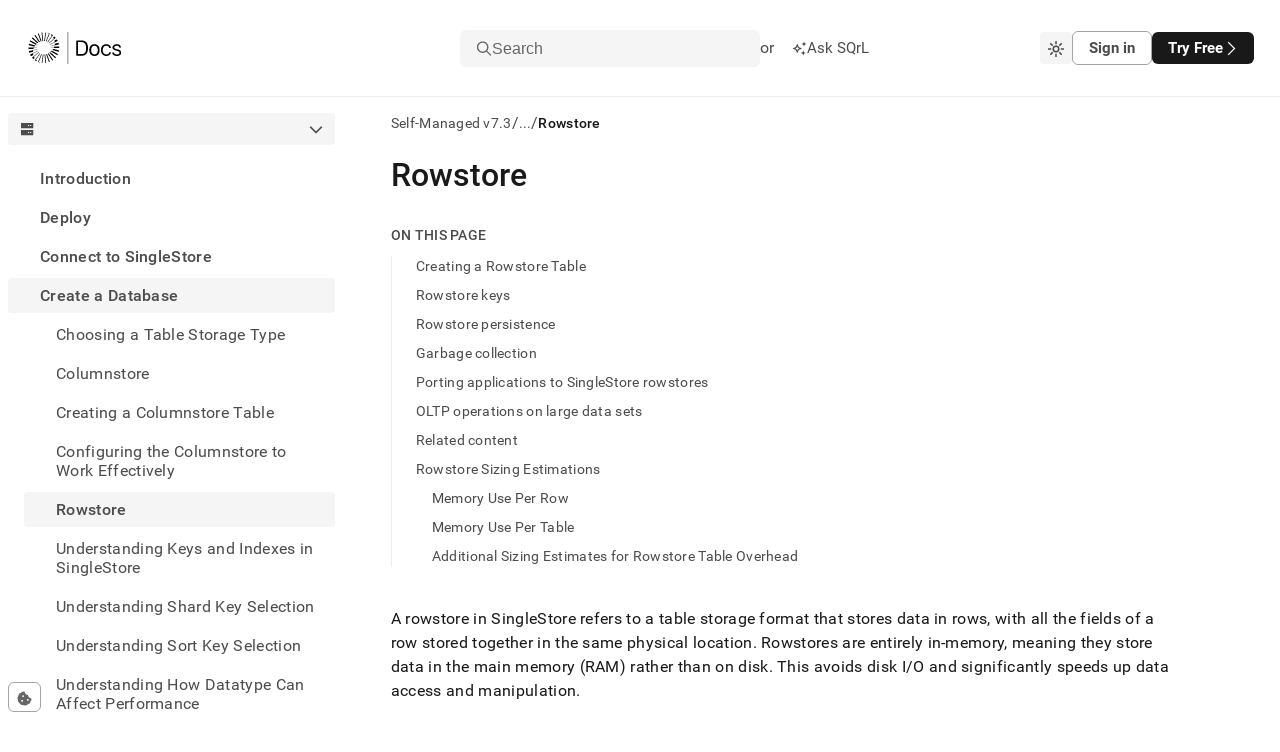

--- FILE ---
content_type: text/html; charset=utf-8
request_url: https://docs.singlestore.com/db/v7.3/create-a-database/rowstore/
body_size: 63656
content:
<!DOCTYPE html><html lang="en"><head><meta charSet="utf-8"/><meta http-equiv="x-ua-compatible" content="ie=edge"/><meta name="viewport" content="width=device-width, initial-scale=1, shrink-to-fit=no"/><meta name="generator" content="Gatsby 5.14.3"/><meta data-react-helmet="true" http-equiv="Content-Type" content="text/html; charset=UTF-8"/><meta data-react-helmet="true" charSet="utf-8"/><meta data-react-helmet="true" property="og:url" content="https://docs.singlestore.com"/><meta data-react-helmet="true" property="og:type" content="website"/><meta data-react-helmet="true" property="og:title" content="Rowstore · SingleStore Self-Managed Documentation"/><meta data-react-helmet="true" property="og:description" content="SingleStore is a modern relational database for cloud and on-premises that delivers immediate insights for modern applications and analytical systems. Book a demo or trial today!"/><meta data-react-helmet="true" property="og:image" content="/images/og-image.png"/><meta data-react-helmet="true" property="og:image:width" content="1200"/><meta data-react-helmet="true" property="og:image:height" content="630"/><meta data-react-helmet="true" property="twitter:card" content="summary_large_image"/><meta data-react-helmet="true" property="twitter:domain" content="docs.singlestore.com"/><meta data-react-helmet="true" property="twitter:url" content="https://docs.singlestore.com"/><meta data-react-helmet="true" property="twitter:title" content="Rowstore · SingleStore Self-Managed Documentation"/><meta data-react-helmet="true" property="twitter:description" content="SingleStore is a modern relational database for cloud and on-premises that delivers immediate insights for modern applications and analytical systems. Book a demo or trial today!"/><meta data-react-helmet="true" property="twitter:image" content="/images/og-image.png"/><meta data-react-helmet="true" property="twitter:creator" content="@SingleStoreDB"/><meta data-react-helmet="true" http-equiv="X-UA-Compatible" content="IE=edge"/><meta data-react-helmet="true" name="viewport" content="width=device-width, initial-scale=1.0"/><meta data-react-helmet="true" name="google-site-verification" content="WC0xNzwn7LVoSwf3TnPurxnJWU56ah_tylrzKcBW-cQ"/><style data-href="/styles.ed2eea3a050654a9ea9a.css" data-identity="gatsby-global-css">.sui-c-code--appearance-surface{background-color:var(--sui-color-background-code);border:var(--sui-border-width-1px) var(--sui-border-style-solid) var(--sui-color-border-subtle);border-radius:var(--sui-radius-md);color:var(--sui-color-text-mid-contrast);font-family:var(--sui-font-family-mono);padding:var(--sui-space-xs);word-break:break-word}:host,:root{--fa-font-solid:normal 900 1em/1 "Font Awesome 7 Free";--fa-font-regular:normal 400 1em/1 "Font Awesome 7 Free";--fa-font-light:normal 300 1em/1 "Font Awesome 7 Pro";--fa-font-thin:normal 100 1em/1 "Font Awesome 7 Pro";--fa-font-duotone:normal 900 1em/1 "Font Awesome 7 Duotone";--fa-font-duotone-regular:normal 400 1em/1 "Font Awesome 7 Duotone";--fa-font-duotone-light:normal 300 1em/1 "Font Awesome 7 Duotone";--fa-font-duotone-thin:normal 100 1em/1 "Font Awesome 7 Duotone";--fa-font-brands:normal 400 1em/1 "Font Awesome 7 Brands";--fa-font-sharp-solid:normal 900 1em/1 "Font Awesome 7 Sharp";--fa-font-sharp-regular:normal 400 1em/1 "Font Awesome 7 Sharp";--fa-font-sharp-light:normal 300 1em/1 "Font Awesome 7 Sharp";--fa-font-sharp-thin:normal 100 1em/1 "Font Awesome 7 Sharp";--fa-font-sharp-duotone-solid:normal 900 1em/1 "Font Awesome 7 Sharp Duotone";--fa-font-sharp-duotone-regular:normal 400 1em/1 "Font Awesome 7 Sharp Duotone";--fa-font-sharp-duotone-light:normal 300 1em/1 "Font Awesome 7 Sharp Duotone";--fa-font-sharp-duotone-thin:normal 100 1em/1 "Font Awesome 7 Sharp Duotone";--fa-font-slab-regular:normal 400 1em/1 "Font Awesome 7 Slab";--fa-font-slab-press-regular:normal 400 1em/1 "Font Awesome 7 Slab Press";--fa-font-whiteboard-semibold:normal 600 1em/1 "Font Awesome 7 Whiteboard";--fa-font-thumbprint-light:normal 300 1em/1 "Font Awesome 7 Thumbprint";--fa-font-notdog-solid:normal 900 1em/1 "Font Awesome 7 Notdog";--fa-font-notdog-duo-solid:normal 900 1em/1 "Font Awesome 7 Notdog Duo";--fa-font-etch-solid:normal 900 1em/1 "Font Awesome 7 Etch";--fa-font-jelly-regular:normal 400 1em/1 "Font Awesome 7 Jelly";--fa-font-jelly-fill-regular:normal 400 1em/1 "Font Awesome 7 Jelly Fill";--fa-font-jelly-duo-regular:normal 400 1em/1 "Font Awesome 7 Jelly Duo";--fa-font-chisel-regular:normal 400 1em/1 "Font Awesome 7 Chisel"}.svg-inline--fa{box-sizing:content-box;display:var(--fa-display,inline-block);height:1em;overflow:visible;vertical-align:-.125em;width:var(--fa-width,1.25em)}.svg-inline--fa.fa-2xs{vertical-align:.1em}.svg-inline--fa.fa-xs{vertical-align:0}.svg-inline--fa.fa-sm{vertical-align:-.0714285714em}.svg-inline--fa.fa-lg{vertical-align:-.2em}.svg-inline--fa.fa-xl{vertical-align:-.25em}.svg-inline--fa.fa-2xl{vertical-align:-.3125em}.svg-inline--fa .fa-pull-start,.svg-inline--fa.fa-pull-left{float:inline-start;margin-inline-end:var(--fa-pull-margin,.3em)}.svg-inline--fa .fa-pull-end,.svg-inline--fa.fa-pull-right{float:inline-end;margin-inline-start:var(--fa-pull-margin,.3em)}.svg-inline--fa.fa-li{inset-block-start:.25em;inset-inline-start:calc(var(--fa-li-width, 2em)*-1);width:var(--fa-li-width,2em)}.fa-layers-counter,.fa-layers-text{display:inline-block;position:absolute;text-align:center}.fa-layers{display:inline-block;height:1em;position:relative;text-align:center;vertical-align:-.125em;width:var(--fa-width,1.25em)}.fa-layers .svg-inline--fa{inset:0;margin:auto;position:absolute;transform-origin:center center}.fa-layers-text{left:50%;top:50%;transform:translate(-50%,-50%);transform-origin:center center}.fa-layers-counter{background-color:var(--fa-counter-background-color,#ff253a);border-radius:var(--fa-counter-border-radius,1em);box-sizing:border-box;color:var(--fa-inverse,#fff);line-height:var(--fa-counter-line-height,1);max-width:var(--fa-counter-max-width,5em);min-width:var(--fa-counter-min-width,1.5em);overflow:hidden;padding:var(--fa-counter-padding,.25em .5em);right:var(--fa-right,0);text-overflow:ellipsis;top:var(--fa-top,0);transform:scale(var(--fa-counter-scale,.25));transform-origin:top right}.fa-layers-bottom-right{bottom:var(--fa-bottom,0);right:var(--fa-right,0);top:auto;transform:scale(var(--fa-layers-scale,.25));transform-origin:bottom right}.fa-layers-bottom-left{bottom:var(--fa-bottom,0);left:var(--fa-left,0);right:auto;top:auto;transform:scale(var(--fa-layers-scale,.25));transform-origin:bottom left}.fa-layers-top-right{right:var(--fa-right,0);top:var(--fa-top,0);transform:scale(var(--fa-layers-scale,.25));transform-origin:top right}.fa-layers-top-left{left:var(--fa-left,0);right:auto;top:var(--fa-top,0);transform:scale(var(--fa-layers-scale,.25));transform-origin:top left}.fa-1x{font-size:1em}.fa-2x{font-size:2em}.fa-3x{font-size:3em}.fa-4x{font-size:4em}.fa-5x{font-size:5em}.fa-6x{font-size:6em}.fa-7x{font-size:7em}.fa-8x{font-size:8em}.fa-9x{font-size:9em}.fa-10x{font-size:10em}.fa-2xs{font-size:.625em;line-height:.1em;vertical-align:.225em}.fa-xs{font-size:.75em;line-height:.08333em;vertical-align:.125em}.fa-sm{font-size:.875em;line-height:.07143em;vertical-align:.05357em}.fa-lg{font-size:1.25em;line-height:.05em;vertical-align:-.075em}.fa-xl{font-size:1.5em;line-height:.04167em;vertical-align:-.125em}.fa-2xl{font-size:2em;line-height:.03125em;vertical-align:-.1875em}.fa-width-auto{--fa-width:auto}.fa-fw,.fa-width-fixed{--fa-width:1.25em}.fa-ul{list-style-type:none;margin-inline-start:var(--fa-li-margin,2.5em);padding-inline-start:0}.fa-ul>li{position:relative}.fa-li{inset-inline-start:calc(var(--fa-li-width, 2em)*-1);line-height:inherit;position:absolute;text-align:center;width:var(--fa-li-width,2em)}.fa-border{border-color:var(--fa-border-color,#eee);border-radius:var(--fa-border-radius,.1em);border-style:var(--fa-border-style,solid);border-width:var(--fa-border-width,.0625em);box-sizing:var(--fa-border-box-sizing,content-box);padding:var(--fa-border-padding,.1875em .25em)}.fa-pull-left,.fa-pull-start{float:inline-start;margin-inline-end:var(--fa-pull-margin,.3em)}.fa-pull-end,.fa-pull-right{float:inline-end;margin-inline-start:var(--fa-pull-margin,.3em)}.fa-beat{animation-delay:var(--fa-animation-delay,0s);animation-direction:var(--fa-animation-direction,normal);animation-duration:var(--fa-animation-duration,1s);animation-iteration-count:var(--fa-animation-iteration-count,infinite);animation-name:fa-beat;animation-timing-function:var(--fa-animation-timing,ease-in-out)}.fa-bounce{animation-delay:var(--fa-animation-delay,0s);animation-direction:var(--fa-animation-direction,normal);animation-duration:var(--fa-animation-duration,1s);animation-iteration-count:var(--fa-animation-iteration-count,infinite);animation-name:fa-bounce;animation-timing-function:var(--fa-animation-timing,cubic-bezier(.28,.84,.42,1))}.fa-fade{animation-iteration-count:var(--fa-animation-iteration-count,infinite);animation-name:fa-fade;animation-timing-function:var(--fa-animation-timing,cubic-bezier(.4,0,.6,1))}.fa-beat-fade,.fa-fade{animation-delay:var(--fa-animation-delay,0s);animation-direction:var(--fa-animation-direction,normal);animation-duration:var(--fa-animation-duration,1s)}.fa-beat-fade{animation-iteration-count:var(--fa-animation-iteration-count,infinite);animation-name:fa-beat-fade;animation-timing-function:var(--fa-animation-timing,cubic-bezier(.4,0,.6,1))}.fa-flip{animation-delay:var(--fa-animation-delay,0s);animation-direction:var(--fa-animation-direction,normal);animation-duration:var(--fa-animation-duration,1s);animation-iteration-count:var(--fa-animation-iteration-count,infinite);animation-name:fa-flip;animation-timing-function:var(--fa-animation-timing,ease-in-out)}.fa-shake{animation-duration:var(--fa-animation-duration,1s);animation-iteration-count:var(--fa-animation-iteration-count,infinite);animation-name:fa-shake;animation-timing-function:var(--fa-animation-timing,linear)}.fa-shake,.fa-spin{animation-delay:var(--fa-animation-delay,0s);animation-direction:var(--fa-animation-direction,normal)}.fa-spin{animation-duration:var(--fa-animation-duration,2s);animation-iteration-count:var(--fa-animation-iteration-count,infinite);animation-name:fa-spin;animation-timing-function:var(--fa-animation-timing,linear)}.fa-spin-reverse{--fa-animation-direction:reverse}.fa-pulse,.fa-spin-pulse{animation-direction:var(--fa-animation-direction,normal);animation-duration:var(--fa-animation-duration,1s);animation-iteration-count:var(--fa-animation-iteration-count,infinite);animation-name:fa-spin;animation-timing-function:var(--fa-animation-timing,steps(8))}@media (prefers-reduced-motion:reduce){.fa-beat,.fa-beat-fade,.fa-bounce,.fa-fade,.fa-flip,.fa-pulse,.fa-shake,.fa-spin,.fa-spin-pulse{animation:none!important;transition:none!important}}@keyframes fa-beat{0%,90%{transform:scale(1)}45%{transform:scale(var(--fa-beat-scale,1.25))}}@keyframes fa-bounce{0%{transform:scale(1) translateY(0)}10%{transform:scale(var(--fa-bounce-start-scale-x,1.1),var(--fa-bounce-start-scale-y,.9)) translateY(0)}30%{transform:scale(var(--fa-bounce-jump-scale-x,.9),var(--fa-bounce-jump-scale-y,1.1)) translateY(var(--fa-bounce-height,-.5em))}50%{transform:scale(var(--fa-bounce-land-scale-x,1.05),var(--fa-bounce-land-scale-y,.95)) translateY(0)}57%{transform:scale(1) translateY(var(--fa-bounce-rebound,-.125em))}64%{transform:scale(1) translateY(0)}to{transform:scale(1) translateY(0)}}@keyframes fa-fade{50%{opacity:var(--fa-fade-opacity,.4)}}@keyframes fa-beat-fade{0%,to{opacity:var(--fa-beat-fade-opacity,.4);transform:scale(1)}50%{opacity:1;transform:scale(var(--fa-beat-fade-scale,1.125))}}@keyframes fa-flip{50%{transform:rotate3d(var(--fa-flip-x,0),var(--fa-flip-y,1),var(--fa-flip-z,0),var(--fa-flip-angle,-180deg))}}@keyframes fa-shake{0%{transform:rotate(-15deg)}4%{transform:rotate(15deg)}24%,8%{transform:rotate(-18deg)}12%,28%{transform:rotate(18deg)}16%{transform:rotate(-22deg)}20%{transform:rotate(22deg)}32%{transform:rotate(-12deg)}36%{transform:rotate(12deg)}40%,to{transform:rotate(0deg)}}@keyframes fa-spin{0%{transform:rotate(0deg)}to{transform:rotate(1turn)}}.fa-rotate-90{transform:rotate(90deg)}.fa-rotate-180{transform:rotate(180deg)}.fa-rotate-270{transform:rotate(270deg)}.fa-flip-horizontal{transform:scaleX(-1)}.fa-flip-vertical{transform:scaleY(-1)}.fa-flip-both,.fa-flip-horizontal.fa-flip-vertical{transform:scale(-1)}.fa-rotate-by{transform:rotate(var(--fa-rotate-angle,0))}.svg-inline--fa .fa-primary{fill:var(--fa-primary-color,currentColor);opacity:var(--fa-primary-opacity,1)}.svg-inline--fa .fa-secondary{fill:var(--fa-secondary-color,currentColor)}.svg-inline--fa .fa-secondary,.svg-inline--fa.fa-swap-opacity .fa-primary{opacity:var(--fa-secondary-opacity,.4)}.svg-inline--fa.fa-swap-opacity .fa-secondary{opacity:var(--fa-primary-opacity,1)}.svg-inline--fa mask .fa-primary,.svg-inline--fa mask .fa-secondary{fill:#000}.svg-inline--fa.fa-inverse{fill:var(--fa-inverse,#fff)}.fa-stack{display:inline-block;height:2em;line-height:2em;position:relative;vertical-align:middle;width:2.5em}.fa-inverse{color:var(--fa-inverse,#fff)}.svg-inline--fa.fa-stack-1x{height:1em;width:1.25em}.svg-inline--fa.fa-stack-2x{height:2em;width:2.5em}.fa-stack-1x,.fa-stack-2x{bottom:0;left:0;margin:auto;position:absolute;right:0;top:0;z-index:var(--fa-stack-z-index,auto)}.sui-c-icon{fill:currentcolor;aspect-ratio:1}.sui-c-heading{margin:0;position:relative}.sui-c-heading__anchor{--sui-component-heading-anchor-padding-right:0.2em;--sui-component-heading-anchor-size:(1em + var(--sui-component-heading-anchor-padding-right));color:var(--sui-color-base-neutral-700);left:-1.2em;left:calc(var(--sui-component-heading-anchor-size)*-1);line-height:1;opacity:0;padding-right:.2em;padding-right:var(--sui-component-heading-anchor-padding-right);position:absolute}.sui-c-heading:hover .sui-c-heading__anchor,.sui-c-heading__anchor:focus,.sui-c-heading__anchor:hover{opacity:1}.sui-c-heading__anchor:focus{margin-right:var(--sui-component-heading-anchor-padding-right);padding-right:0}.sui-c-paragraph{margin:0}.button{all:unset;align-items:center;border-radius:var(--sui-space-0-75x);box-sizing:border-box;display:flex;font-size:var(--sui-font-size-heading-2);line-height:var(--sui-line-height-3);padding:var(--sui-space-1x) var(--sui-space-2-5x);text-decoration:none;white-space:nowrap}.button.connected-left{border-bottom-left-radius:0;border-top-left-radius:0}.button.connected-right{border-bottom-right-radius:0;border-top-right-radius:0}.button.primary{background-color:var(--sui-color-base-neutral-12);color:var(--sui-color-text-inverse);font-weight:var(--sui-font-weight-bold)}.button.primary:hover{box-shadow:0 2px 14px rgba(76,74,87,.12),0 5px 10px rgba(76,74,87,.14)}.button.primary:active,.button.primary:hover{background-color:var(--sui-color-base-neutral-10)}.button.primary:active{outline:2px solid var(--sui-color-text-mid-contrast);outline-offset:2px}.button.primary:focus{outline:2px solid var(--sui-color-base-neutral-12);outline-offset:2px}.button.secondary{background-color:var(--sui-color-background-surface);border:var(--sui-border-width-1px) solid var(--sui-color-border-strong);color:var(--sui-color-text-mid-contrast);font-weight:var(--sui-font-weight-bold)}.button.secondary:hover{background-color:var(--sui-color-background-neutral);box-shadow:0 4px 10px rgba(76,74,87,.12);color:var(--sui-color-text-high-contrast)}.button.secondary:active{outline:2px solid hsla(0,0%,47%,.25);outline-offset:2px}.button.secondary:active,.button.secondary:focus{background-color:var(--sui-color-background-neutral)}.button.secondary:focus{color:var(--sui-color-text-high-contrast);outline:2px solid var(--sui-color-border-strong);outline-offset:2px}.button.solid-brand{background-color:var(--sui-color-background-primary-solid);color:var(--sui-color-text-inverse)}.button.solid-brand:focus-visible,.button.solid-brand[data-state=open]{outline:solid 2px var(--sui-color-base-purple-10);outline-offset:2px}.button.solid-brand:hover{background-color:var(--sui-color-base-purple-11);border-color:var(--sui-color-base-purple-11)}.button.solid-brand:active{background-color:var(--sui-color-base-purple-10)}.button.ghost-primary{color:var(--sui-color-text-mid-contrast);font-weight:var(--sui-font-weight-bold)}.button.ghost-primary:hover{background-color:var(--sui-color-background-neutral);color:var(--sui-color-text-high-contrast)}.button.ghost-primary:focus{color:var(--sui-color-text-high-contrast);outline:2px solid var(--sui-color-base-neutral-10);outline-offset:2px}.button.ghost-primary:active{outline:2px solid hsla(249,5%,48%,.5);outline-offset:2px}.button.ghost-secondary{color:var(--sui-color-text-mid-contrast)}.button.ghost-secondary:hover{background-color:var(--sui-color-background-neutral)}.button.ghost-secondary:focus{color:var(--sui-color-text-high-contrast);outline:2px solid var(--sui-color-base-neutral-10);outline-offset:2px}.button.ghost-secondary:active{outline:2px solid hsla(0,0%,47%,.25);outline-offset:2px}.button:disabled{border:0}.button:disabled,.button:disabled:hover{background-color:var(--sui-color-base-neutral-4);color:var(--sui-color-text-disabled)}.button:disabled:hover{box-shadow:none;cursor:default}.button:disabled:active,.button:disabled:focus{outline:0}.button.sm{font-size:var(--sui-font-size-base-4);padding:var(--sui-space-0-25x) var(--sui-space-1-25x)}.button.md{font-size:var(--sui-font-size-base-7);padding:var(--sui-space-0-75x) var(--sui-space-2x)}.button.lg{font-size:var(--sui-font-size-base-9);line-height:2;padding:var(--sui-space-1-25x) var(--sui-space-2-5x)}.button.plain{color:var(--sui-color-text-mid-contrast);padding:0}.button.full-width{width:100%}.button.full-width .button-body{justify-content:center}.button:hover{cursor:pointer}.button .button-body{align-items:center;display:flex;gap:var(--sui-space-1x);justify-content:space-between;max-width:100%}.button .button-body .inner-text{overflow:hidden;text-overflow:ellipsis;vertical-align:middle;white-space:nowrap}.sui-c-icon{fill:currentColor;display:inline-block;height:1em;vertical-align:middle;width:1em}.flyout{background-color:var(--sui-color-background-surface);border-left:1px solid var(--sui-color-border-subtle);bottom:0;display:flex;flex-direction:column;position:fixed;right:0;top:100%;width:100%;z-index:3}@media(min-width:620px){.flyout{width:620px}}.flyout.open{top:var(--base-layout-total-header-height)}.flyout .header-row{align-items:center;border-bottom:var(--sui-border-width-1px) solid var(--sui-color-border-subtle);display:flex;flex-grow:0;flex-shrink:0;justify-content:space-between;padding:var(--sui-space-1x) var(--sui-space-2x)}.flyout .body{flex-grow:1;overflow-y:auto}.flyout .body .playground-iframe{border:none;height:100%;width:100%}.sui-c-button__group{display:inline-flex}.sui-c-button__group.sui-c-button__group--attached>:first-child:not(:last-child),.sui-c-button__group.sui-c-button__group--attached>:first-child:not(:last-child) .sui-c-button{border-bottom-right-radius:0;border-top-right-radius:0}.sui-c-button__group.sui-c-button__group--attached>:not(:last-child).sui-c-button--variant-solid-brand{border-right:1px solid var(--sui-color-base-purple-12-on-light)}.sui-c-button__group.sui-c-button__group--attached>:not(:last-child).sui-c-button--variant-solid-neutral{border-right:1px solid var(--sui-color-base-neutral-10)}.sui-c-button__group.sui-c-button__group--attached>:not(:first-child,:last-child),.sui-c-button__group.sui-c-button__group--attached>:not(:first-child,:last-child) .sui-c-button{border-radius:0}.sui-c-button__group.sui-c-button__group--attached>:not(:first-child):last-child,.sui-c-button__group.sui-c-button__group--attached>:not(:first-child):last-child .sui-c-button{border-bottom-left-radius:0;border-top-left-radius:0}.sui-c-spinner{--sui-component-spinner-background-color:var(--sui-color-base-neutral-300);--sui-component-spinner-thumb-color:var(--sui-color-base-purple-900);animation:spinner-spin .8s linear infinite;border:.15em solid var(--sui-component-spinner-background-color);border-left-color:var(--sui-component-spinner-thumb-color);border-radius:50%;display:inline-block;height:1em;width:1em}@keyframes spinner-spin{0%{transform:rotate(0deg)}to{transform:rotate(1turn)}}:root{--sui-component-button-height:var(--sui-size-4x);--sui-component-button-background-color:transparent;--sui-component-button-border-color:transparent;--sui-component-button-text-color:currentcolor;--sui-component-button-opacity:0.001%}.sui-c-button{all:unset;align-items:center;background-color:color-mix(in srgb,transparent,transparent .001%);background-color:color-mix(in srgb,var(--sui-component-button-background-color),transparent var(--sui-component-button-opacity));border:1px solid color-mix(in srgb,transparent,transparent .001%);border-color:color-mix(in srgb,var(--sui-component-button-border-color),transparent var(--sui-component-button-opacity));box-sizing:border-box;color:color-mix(in srgb,currentcolor,transparent .001%);color:color-mix(in srgb,var(--sui-component-button-text-color),transparent var(--sui-component-button-opacity));cursor:pointer;display:inline-flex;font-family:var(--sui-font-family-sans);font-weight:var(--sui-font-weight-bold);height:var(--sui-size-4x);height:var(--sui-component-button-height);justify-content:center;line-height:1;min-height:var(--sui-size-4x);min-height:var(--sui-component-button-height);text-decoration:none!important;transition:background-color .1s ease-in-out;-webkit-user-select:none;-moz-user-select:none;user-select:none;vertical-align:middle;white-space:nowrap}.sui-c-button--disabled,.sui-c-button:disabled,.sui-c-button[data-disabled]{--sui-component-button-opacity:60%;cursor:not-allowed;pointer-events:none}.sui-c-button .sui-c-spinner{--sui-component-spinner-thumb-color:var( --sui-component-button-text-color )}.sui-c-button--variant-solid-brand{--sui-component-button-background-color:var( --sui-color-background-primary-solid );--sui-component-button-text-color:var(--sui-color-text-inverse)}.sui-c-button--variant-solid-brand:focus-visible,.sui-c-button--variant-solid-brand[data-state=open]{outline:solid 2px var(--sui-color-base-purple-10);outline-offset:2px}.sui-c-button--variant-solid-brand:hover{--sui-component-button-background-color:var( --sui-color-base-purple-11 );--sui-component-button-border-color:var(--sui-color-base-purple-11)}.sui-c-button--variant-solid-brand:active{--sui-component-button-background-color:var( --sui-color-base-purple-10 )}.sui-c-button--variant-solid-neutral{--sui-component-button-background-color:var( --sui-color-background-inverse );--sui-component-button-text-color:var(--sui-color-text-inverse)}.sui-c-button--variant-solid-neutral:focus-visible,.sui-c-button--variant-solid-neutral[data-state=open]{outline:solid 2px var(--sui-color-base-neutral-11);outline-offset:2px}.sui-c-button--variant-solid-neutral:hover{--sui-component-button-background-color:var( --sui-color-base-neutral-11 );--sui-component-button-border-color:var(--sui-color-base-neutral-11)}.sui-c-button--variant-solid-neutral:active{--sui-component-button-background-color:var( --sui-color-base-neutral-10 )}.sui-c-button--variant-outline-brand{--sui-component-button-border-color:var(--sui-color-base-purple-6);--sui-component-button-text-color:var(--sui-color-text-primary);--sui-component-button-background-color:var( --sui-color-background-surface )}.sui-c-button--variant-outline-brand:active,.sui-c-button--variant-outline-brand:focus-visible,.sui-c-button--variant-outline-brand:hover{--sui-component-button-border-color:var(--sui-color-base-purple-7)}.sui-c-button--variant-outline-brand.sui-c-button--highlighted,.sui-c-button--variant-outline-brand:focus-visible,.sui-c-button--variant-outline-brand[data-state=open]{--sui-component-button-background-color:var(--sui-color-base-purple-2)}.sui-c-button--variant-outline-brand:focus-visible,.sui-c-button--variant-outline-brand[data-state=open]{outline:solid 2px var(--sui-color-base-purple-8);outline-offset:2px}.sui-c-button--variant-outline-brand:hover{--sui-component-button-background-color:var(--sui-color-base-purple-3)}.sui-c-button--variant-outline-brand:active{--sui-component-button-background-color:var(--sui-color-base-purple-4)}.sui-c-button--variant-outline-neutral{--sui-component-button-border-color:var(--sui-color-base-neutral-6);--sui-component-button-text-color:var(--sui-color-text-mid-contrast);--sui-component-button-background-color:var( --sui-color-background-surface )}.sui-c-button--variant-outline-neutral:active,.sui-c-button--variant-outline-neutral:focus-visible,.sui-c-button--variant-outline-neutral:hover{--sui-component-button-border-color:var(--sui-color-base-neutral-7)}.sui-c-button--variant-outline-neutral.sui-c-button--highlighted,.sui-c-button--variant-outline-neutral:focus-visible,.sui-c-button--variant-outline-neutral[data-state=open]{--sui-component-button-background-color:var( --sui-color-base-neutral-3 )}.sui-c-button--variant-outline-neutral:focus-visible,.sui-c-button--variant-outline-neutral[data-state=open]{outline:solid 2px var(--sui-color-base-neutral-8);outline-offset:2px}.sui-c-button--variant-outline-neutral:hover{--sui-component-button-background-color:var( --sui-color-base-neutral-2 )}.sui-c-button--variant-outline-neutral:active{--sui-component-button-background-color:var( --sui-color-base-neutral-4 )}.sui-c-button--variant-ghost-brand{--sui-component-button-text-color:var(--sui-color-text-primary)}.sui-c-button--variant-ghost-brand:active,.sui-c-button--variant-ghost-brand:focus-visible,.sui-c-button--variant-ghost-brand:hover{--sui-component-button-border-color:var(--sui-color-base-purple-4)}.sui-c-button--variant-ghost-brand.sui-c-button--highlighted,.sui-c-button--variant-ghost-brand:focus-visible,.sui-c-button--variant-ghost-brand[data-state=open]{--sui-component-button-background-color:var(--sui-color-base-purple-3)}.sui-c-button--variant-ghost-brand:focus-visible,.sui-c-button--variant-ghost-brand[data-state=open]{outline:solid 2px var(--sui-color-base-purple-6);outline-offset:2px}.sui-c-button--variant-ghost-brand:hover{--sui-component-button-background-color:var(--sui-color-base-purple-2)}.sui-c-button--variant-ghost-brand:active{--sui-component-button-background-color:var(--sui-color-base-purple-4)}.sui-c-button--variant-ghost-neutral{--sui-component-button-text-color:var(--sui-color-text-mid-contrast)}.sui-c-button--variant-ghost-neutral:active,.sui-c-button--variant-ghost-neutral:focus-visible,.sui-c-button--variant-ghost-neutral:hover{--sui-component-button-border-color:var(--sui-color-base-neutral-4)}.sui-c-button--variant-ghost-neutral.sui-c-button--highlighted,.sui-c-button--variant-ghost-neutral:focus-visible,.sui-c-button--variant-ghost-neutral[data-state=open]{--sui-component-button-background-color:var( --sui-color-base-neutral-3 )}.sui-c-button--variant-ghost-neutral:focus-visible,.sui-c-button--variant-ghost-neutral[data-state=open]{outline:solid 2px var(--sui-color-base-neutral-6);outline-offset:2px}.sui-c-button--variant-ghost-neutral:hover{--sui-component-button-background-color:var( --sui-color-base-neutral-2 )}.sui-c-button--variant-ghost-neutral:active{--sui-component-button-background-color:var( --sui-color-base-neutral-4 )}.sui-c-button--variant-outline-danger{--sui-component-button-border-color:var(--sui-color-base-red-6);--sui-component-button-text-color:var(--sui-color-text-critical);--sui-component-button-background-color:var( --sui-color-background-surface )}.sui-c-button--variant-outline-danger:active,.sui-c-button--variant-outline-danger:focus-visible,.sui-c-button--variant-outline-danger:hover{--sui-component-button-border-color:var(--sui-color-base-red-7)}.sui-c-button--variant-outline-danger:focus-visible,.sui-c-button--variant-outline-danger[data-state=open]{--sui-component-button-background-color:var(--sui-color-base-red-3);outline:solid 2px var(--sui-color-base-red-8);outline-offset:2px}.sui-c-button--variant-outline-danger:hover{--sui-component-button-background-color:var(--sui-color-base-red-2)}.sui-c-button--variant-outline-danger:active{--sui-component-button-background-color:var(--sui-color-base-red-4)}.sui-c-button--size-large{--sui-component-button-height:var(--sui-size-6x);border-radius:var(--sui-radius-lg);font-size:var(--sui-font-size-base-8);gap:var(--sui-space-1-25x);padding:0 var(--sui-space-2x)}.sui-c-button--size-medium{--sui-component-button-height:var(--sui-size-4x);border-radius:var(--sui-radius-md);font-size:var(--sui-font-size-base-6);gap:var(--sui-space-0-75x);padding:0 var(--sui-space-1-25x)}.sui-c-button--size-small{--sui-component-button-height:var(--sui-size-3x);border-radius:var(--sui-radius-sm);font-size:var(--sui-font-size-base-4);gap:var(--sui-space-0-5x);padding:0 var(--sui-space-1x)}.sui-c-button--square{min-width:var(--sui-size-4x);min-width:var(--sui-component-button-height);padding:0;width:var(--sui-size-4x);width:var(--sui-component-button-height)}.sui-c-popover__content{background-color:var(--sui-color-background-surface);border:1px solid var(--sui-color-border-subtle);border-radius:var(--sui-radius-md);box-shadow:0 2px 4px 0 rgba(40,44,52,.25);min-width:var(--sui-size-35x);padding:var(--sui-space-2x);position:relative;z-index:var(--sui-z-index-popover)}.sui-c-popover__close{all:unset;align-items:center;border-radius:var(--sui-radius-md);color:var(--sui-color-text-low-contrast);cursor:pointer;display:inline-flex;font-size:10px;height:var(--sui-space-3x);justify-content:center;position:absolute;right:var(--sui-space-1x);top:var(--sui-space-1x);width:var(--sui-space-3x)}.sui-c-popover__close:focus-visible{background-color:var(--sui-color-background-surface-focus);outline:2px solid var(--sui-color-border-focus)}.sui-c-popover__close:hover{background-color:var(--sui-color-background-surface-hover)}.sui-c-popover__close:active{background-color:transparent;background-color:initial}.sui-AvatarRoot{align-items:center;display:inline-flex;flex-shrink:0;height:var(--sui-avatar-size);justify-content:center;letter-spacing:var(--sui-avatar-letter-spacing);position:relative;-webkit-user-select:none;-moz-user-select:none;user-select:none;vertical-align:middle;width:var(--sui-avatar-size)}.sui-AvatarRoot:where(.sui-radius-circle){border-radius:var(--sui-radius-round)}.sui-AvatarRoot:where(.sui-radius-rounded){border-radius:var(--sui-avatar-radius)}.sui-AvatarImage{border-radius:inherit;height:100%;left:0;-o-object-fit:cover;object-fit:cover;position:absolute;top:0;width:100%}.sui-AvatarImage:before{content:"";display:block}.sui-AvatarFallback,.sui-AvatarImage:before{background-color:var(--sui-avatar-fallback-background-color);height:100%;width:100%}.sui-AvatarFallback{align-items:center;border-radius:inherit;color:var(--sui-avatar-fallback-text-color);display:flex;font-family:var(--sui-font-family-sans);font-style:normal;font-weight:var(--sui-font-weight-medium);justify-content:center;text-transform:uppercase;z-index:0}.sui-AvatarFallback:where(.sui-one-letter){font-size:var(--sui-avatar-fallback-one-letter-font-size)}.sui-AvatarFallback:where(.sui-two-letters){font-size:var(--sui-avatar-fallback-two-letters-font-size,var(--sui-avatar-fallback-one-letter-font-size))}@breakpoints{.sui-AvatarRoot:where(.sui-r-size-1){--sui-avatar-size:var(--sui-size-3x);--sui-avatar-fallback-one-letter-font-size:var( --sui-font-size-base-6 );--sui-avatar-fallback-two-letters-font-size:var( --sui-font-size-base-4 );--sui-avatar-radius:var(--sui-radius-md);--sui-avatar-letter-spacing:var(--sui-letter-spacing-1)}.sui-AvatarRoot:where(.sui-r-size-2){--sui-avatar-size:var(--sui-size-4x);--sui-avatar-fallback-one-letter-font-size:var( --sui-font-size-base-8 );--sui-avatar-fallback-two-letters-font-size:var( --sui-font-size-base-6 );--sui-avatar-radius:var(--sui-radius-md);--sui-avatar-letter-spacing:var(--sui-letter-spacing-1)}.sui-AvatarRoot:where(.sui-r-size-3){--sui-avatar-size:var(--sui-size-5x);--sui-avatar-fallback-one-letter-font-size:var( --sui-font-size-base-10 );--sui-avatar-fallback-two-letters-font-size:var( --sui-font-size-base-8 );--sui-avatar-radius:var(--sui-radius-md);--sui-avatar-letter-spacing:var(--sui-letter-spacing-2)}.sui-AvatarRoot:where(.sui-r-size-4){--sui-avatar-size:var(--sui-size-6x);--sui-avatar-fallback-one-letter-font-size:var( --sui-font-size-base-12 );--sui-avatar-fallback-two-letters-font-size:var( --sui-font-size-base-10 );--sui-avatar-radius:var(--sui-radius-md);--sui-avatar-letter-spacing:var(--sui-letter-spacing-2)}}.sui-AvatarRoot:where(.sui-variant-soft):where(.sui-color-brand){--sui-avatar-fallback-background-color:var(--sui-color-brand-3);--sui-avatar-fallback-text-color:var(--sui-color-brand-11)}.sui-AvatarRoot:where(.sui-variant-soft):where(.sui-color-neutral){--sui-avatar-fallback-background-color:var(--sui-color-neutral-3);--sui-avatar-fallback-text-color:var(--sui-color-neutral-11)}.sui-c-card{background-color:var(--sui-color-background-surface);border:1px solid var(--sui-color-border-subtle);border-radius:var(--sui-radius-md);padding:var(--sui-space-1x)}.sui-c-card:is(button,a,.sui-c-card--interactive){cursor:pointer;transition-duration:.15s;transition-property:box-shadow,transform;transition-timing-function:ease-in-out}.sui-c-card:is(button,a,.sui-c-card--interactive):focus,.sui-c-card:is(button,a,.sui-c-card--interactive):hover{box-shadow:var(--sui-shadow-1);transform:translateY(var(--sui-space-negative-0-25x))}@media(prefers-reduced-motion:reduce){.sui-c-card:is(button,a,.sui-c-card--interactive){transition-property:box-shadow}.sui-c-card:is(button,a,.sui-c-card--interactive):focus,.sui-c-card:is(button,a,.sui-c-card--interactive):hover{transform:none}}.sui-c-card:is(button,a,.sui-c-card--interactive).sui-c-card--disable-motion{transition-property:box-shadow}.sui-c-card:is(button,a,.sui-c-card--interactive).sui-c-card--disable-motion:focus,.sui-c-card:is(button,a,.sui-c-card--interactive).sui-c-card--disable-motion:hover{transform:none}.sui-c-card:is(button){align-items:normal;text-align:inherit}.sui-c-card:is(a){display:inherit;text-decoration:none}.sqrl-c-disclaimer-popover{max-width:min(var(--sui-size-50x),80vw)}.sqrl-c-disclaimer-popover__trigger{font-weight:var(--sui-font-weight-medium)}.sqrl-c-prompt-form{background:var(--sui-color-background-surface);border:var(--sui-border-width-1px) solid var(--sui-color-border-input);border-radius:var(--sui-radius-lg);container-type:inline-size;display:flex;flex-direction:column;justify-content:space-between}.sqrl-c-prompt-form:hover{border-color:var(--sui-color-border-input-hover)}.sqrl-c-prompt-form:focus-within{border-color:var(--sui-color-border-input-focus)}.sqrl-c-prompt-form__textarea-container{align-items:flex-start;display:flex;gap:var(--sui-space-1x);padding:var(--sui-space-1x) var(--sui-space-1-5x)}.sqrl-c-prompt-form__textarea{align-self:center;background:var(--sui-color-background-transparent);border:none;flex-grow:1;outline:none;resize:none}.sqrl-c-prompt-form__textarea::placeholder{color:var(--sui-color-text-placeholder)}.sqrl-c-prompt-form__suggested-prompts{background-color:var(--sui-color-base-purple-3);border-bottom-left-radius:var(--sui-radius-lg);border-bottom-right-radius:var(--sui-radius-lg);padding:var(--sui-space-1x) var(--sui-space-1-5x)}.sqrl-c-suggested-prompts{align-items:center;display:flex;flex-wrap:wrap;gap:var(--sui-space-1x)}.sqrl-c-suggested-prompts__label{color:var(--sui-color-text-high-contrast);flex-grow:1;min-width:100%}.sqrl-c-suggested-prompts__prompt{background:transparent;border-style:dashed;font-weight:var(--sui-font-weight-regular);height:auto;line-height:var(--sui-line-height-3);padding-bottom:var(--sui-space-0-5x);padding-top:var(--sui-space-0-5x);white-space:normal}.sqrl-c-chat-control-panel{gap:var(--sui-space-1x);padding:var(--sui-space-2x)}.sqrl-c-chat-control-panel__suggested-prompts{margin-bottom:var(--sui-space-1x)}.sqrl-c-chat-introduction{align-items:center;flex-direction:column;gap:var(--sui-space-2x);height:var(--sui-size-full);justify-content:center;padding:var(--sui-size-3x);text-align:center}.sqrl-c-chat-introduction .sqrl-c-chat-introduction__description,.sqrl-c-chat-introduction .sqrl-c-chat-introduction__title{max-width:var(--sui-size-70x)}.sqrl-c-chat-introduction .sqrl-c-chat-introduction__title{font-size:var(--sui-font-size-heading-5)}.sqrl-c-chat-introduction .sqrl-c-chat-introduction__description{font-size:var(--sui-font-size-body-2)}@container (min-width: 500px){.sqrl-c-chat-introduction .sqrl-c-chat-introduction__title{font-size:var(--sui-font-size-heading-6)}.sqrl-c-chat-introduction .sqrl-c-chat-introduction__description{font-size:var(--sui-font-size-body-3)}}.sqrl-c-chat-introduction__avatar{display:inline;height:.8em;margin-right:.4em;object-fit:contain;width:.8em}.sqrl-c-citation__breadcrumbs{overflow:hidden;text-overflow:ellipsis;white-space:nowrap}.sqrl-c-button-response-action__tooltip{--sqrl-color-background-tooltip:var(--sui-color-background-inverse)}.sqrl-c-button-response-action__tooltip__text{background-color:var(--sqrl-color-background-tooltip);border-radius:var(--sui-radius-sm)}.sqrl-c-button-response-action__tooltip__arrow{fill:var(--sqrl-color-background-tooltip)}.sqrl-c-reference-sup>*{background:var(--sui-color-background-surface-raised-2);color:var(--sui-color-text-high-contrast);font-weight:var(--sui-font-weight-bold);margin-left:var(--sui-space-0-25x);margin-right:var(--sui-space-0-25x);padding:var(--sui-space-0-25x) var(--sui-space-0-5x);text-decoration:none}.sqrl-c-reference-sup>:is(a){background-color:var(--sui-color-base-purple-3);color:var(--sui-color-text-link)}.sqrl-c-stream-loader{animation:loader-animation 1s ease-in-out infinite;background-color:var(--sui-color-background-primary-solid);border-radius:50%;display:inline-block;height:var(--sui-size-2x);margin-left:var(--sui-space-1x);opacity:.5;transform:scale(1) translateY(2px);width:var(--sui-size-2x)}@keyframes loader-animation{0%{opacity:.5;transform:scale(1) translateY(2px)}50%{opacity:1;transform:scale(.9) translateY(2px)}to{opacity:.5;transform:scale(1) translateY(2px)}}.sqrl-c-response-parser{display:grid}.sqrl-c-response-parser h1,.sqrl-c-response-parser h2,.sqrl-c-response-parser h3,.sqrl-c-response-parser h4,.sqrl-c-response-parser h5,.sqrl-c-response-parser h6{margin-bottom:.5em}.sqrl-c-response-parser h1:not(:first-child),.sqrl-c-response-parser h2:not(:first-child),.sqrl-c-response-parser h3:not(:first-child),.sqrl-c-response-parser h4:not(:first-child),.sqrl-c-response-parser h5:not(:first-child),.sqrl-c-response-parser h6:not(:first-child),.sqrl-c-response-parser p:not(:first-child){margin-top:1em}.sqrl-c-response-parser hr{border:none;border-top:var(--sui-border-width-1px) var(--sui-border-style-solid) var(--sui-color-border-subtle);margin:1em 0}.sqrl-c-response-parser img{max-width:100%}.sqrl-c-sqrl-response__citations{display:grid;gap:var(--sui-space-2x);margin-top:var(--sui-space-4x)}.sqrl-c-sqrl-response-avatar{height:var(--sui-size-4x);width:var(--sui-size-4x)}.sqrl-c-user-prompt{border-radius:var(--sui-radius-md)}.sqrl-c-chat-history-root{height:var(--sui-size-full);overflow:hidden;position:relative;width:var(--sui-size-full)}.sqrl-c-chat-history-root__scroller{flex-direction:column-reverse!important;height:var(--sui-size-full);overflow:auto;scroll-behavior:smooth}.sqrl-c-chat-history-root__scroller__inner{flex-direction:column!important;gap:var(--sui-space-4x);padding-right:var(--sui-space-2x)}.sqrl-c-chat-history-root__scroll-button{bottom:var(--sui-space-1x);left:50%;position:absolute;transform:translate(-50%)}.sqrl-c-chat-widget{background:var(--sui-color-background-surface);container-type:inline-size}.sqrl-c-chat-widget--with-introduction{position:relative;z-index:1}.sqrl-c-chat-widget--with-introduction:before{background:var(--sui-color-brand-5);border-radius:50%;content:"";filter:blur(180px);height:300px;left:50%;position:absolute;top:50%;transform:translate(-50%,-50%);width:300px;z-index:-1}.sqrl-c-chat-widget__chat-history{padding:var(--sui-space-2x)}.sqrl-c-chat-widget__control-panel--with-history{border-top:var(--sui-border-width-1px) var(--sui-border-style-solid) var(--sui-color-border-subtle)}@container (min-width: 500px){.sqrl-c-chat-widget__chat-history{padding:var(--sui-space-4x)}}.inline-code{background-color:var(--sui-color-background-code);border:var(--sui-border-width-1px) solid var(--sui-color-border-subtle);border-radius:var(--sui-space-0-5x);color:var(--sui-color-text-mid-contrast);font-size:var(--sui-font-size-base-5);padding:var(--sui-space-0-25x) var(--sui-space-0-5x);word-break:break-word}.link{cursor:pointer}.link.styled,.link.styled.primary{background-repeat:no-repeat;background-size:0 100%;padding-bottom:var(--sui-space-0-25x);text-decoration:none;transition:background-size .15s}.link.styled.primary{background-image:linear-gradient(transparent calc(100% - var(--sui-space-0-25x)),var(--sui-color-text-link) var(--sui-space-0-25x));color:var(--sui-color-text-link)}.link.styled.primary:hover{background-position:0 100%;background-size:100% 100%}.link.styled.secondary{background-image:linear-gradient(transparent calc(100% - var(--sui-space-0-25x)),var(--sui-color-text-mid-contrast) var(--sui-space-0-25x));background-repeat:no-repeat;background-size:0 100%;color:var(--sui-color-text-mid-contrast);padding-bottom:var(--sui-space-0-25x);text-decoration:none;transition:background-size .15s}.link.styled.secondary:hover{background-position:0 100%;background-size:100% 100%}@keyframes fade-in-out{0%{opacity:0}20%{opacity:1}80%{opacity:1}to{opacity:0}}.syntax-block-container{border:var(--sui-border-width-1px) solid var(--sui-color-border-subtle);border-radius:var(--sui-radius-lg);margin-bottom:var(--sui-space-2x);margin-top:var(--sui-space-2x);overflow:hidden}.syntax-block-container .block-header .language-container .selected-language{background-image:linear-gradient(transparent calc(100% - var(--sui-space-0-25x)),var(--sui-color-text-purple-1) var(--sui-space-0-25x));background-position:0 100%;background-repeat:no-repeat;background-size:0 100%;background-size:100% 100%;color:var(--sui-color-text-purple-1);padding-bottom:var(--sui-space-0-25x);text-decoration:none;transition:background-size .15s}.syntax-block-container .block-header .playground-button{display:none}@media(min-width:768px){.syntax-block-container .block-header .playground-button{display:block}}.syntax-block-container .block-content .syntax-block{background:var(--sui-color-background-surface);font-size:var(--sui-font-size-base-5);margin:0;overflow-x:auto;padding:var(--sui-space-2x)}.syntax-block-container .block-content .syntax-block.output-block{border-top:var(--sui-border-width-1px) solid var(--sui-color-border-subtle)}.sqrl-chatbot.sqrl-c-chat-widget--with-introduction{justify-content:center}.sqrl-chatbot .sqrl-c-chat-introduction{height:auto}.sqrl-chatbot .sqrl-c-suggested-prompts{align-items:start;flex-direction:column}.sqrl-chatbot .sqrl-c-prompt-form__textarea{min-height:var(--sui-size-10x)}.docs-c-tooltip{display:inline-block;position:relative}.docs-c-tooltip__text-definition-trigger{cursor:help;text-decoration-color:currentColor;text-decoration-line:underline;text-decoration-style:dotted;text-underline-offset:3px}.docs-c-tooltip__text-definition-trigger:has(a){cursor:pointer}.docs-c-tooltip__content{--docs-tooltip-content-background-color:var( --sui-color-background-surface );animation-duration:.3s;animation-timing-function:cubic-bezier(.16,1,.3,1);background-color:var( --sui-color-background-surface );background-color:var(--docs-tooltip-content-background-color);border-radius:var(--sui-radius-md);box-shadow:0 10px 38px -10px rgba(14,18,22,.35),0 10px 20px -15px rgba(14,18,22,.2);max-width:min(85vw,300px);padding:var(--sui-space-1-5x) var(--sui-space-2x);-webkit-user-select:none;-moz-user-select:none;user-select:none;will-change:transform,opacity;z-index:var(--sui-z-index-tooltip)}.docs-c-tooltip__arrow{fill:var(--docs-tooltip-content-background-color)}.docs-c-tooltip__content[data-state=delayed-open][data-side=top]{animation-name:tooltipSlideDownAndFade}.docs-c-tooltip__content[data-state=delayed-open][data-side=right]{animation-name:tooltipSlideLeftAndFade}.docs-c-tooltip__content[data-state=delayed-open][data-side=bottom]{animation-name:tooltipSlideUpAndFade}.docs-c-tooltip__content[data-state=delayed-open][data-side=left]{animation-name:tooltipSlideRightAndFade}@keyframes tooltipSlideUpAndFade{0%{opacity:0;transform:translateY(2px)}to{opacity:1;transform:translateY(0)}}@keyframes tooltipSlideRightAndFade{0%{opacity:0;transform:translateX(-2px)}to{opacity:1;transform:translateX(0)}}@keyframes tooltipSlideDownAndFade{0%{opacity:0;transform:translateY(-2px)}to{opacity:1;transform:translateY(0)}}@keyframes tooltipSlideLeftAndFade{0%{opacity:0;transform:translateX(2px)}to{opacity:1;transform:translateX(0)}}.sui-reset{&:where(body,blockquote,dl,dd,figure,p){margin:0}&:where(address,b,cite,code,dfn,em,i,kbd,q,samp,small,strong,var){font:unset}&:where(h1,h2,h3,h4,h5,h6){font:unset;margin:0}&:where(a){-webkit-tap-highlight-color:transparent;all:unset}&:where(button,select,[type=button],[type=image],[type=reset],[type=submit],[type=checkbox],[type=color],[type=radio],[type=range]){-webkit-tap-highlight-color:transparent;all:unset;display:inline-block;font-style:normal;font-weight:400;text-indent:0}&:where(label){-webkit-tap-highlight-color:transparent}&:where(select){font-style:normal;font-weight:400;text-align:start}&:where(textarea,input:not([type=button],[type=image],[type=reset],[type=submit],[type=checkbox],[type=color],[type=radio],[type=range])){-webkit-tap-highlight-color:transparent;all:unset;cursor:text;display:block;font-style:normal;font-weight:400;text-align:start;text-indent:0;white-space:pre-wrap;width:stretch}&:where(:focus){outline:none}&::placeholder{color:unset;opacity:unset;user-select:none}&:where(table){all:unset;display:table;text-indent:0}&:where(caption){text-align:inherit}&:where(td){padding:0}&:where(th){font-weight:unset;padding:0;text-align:inherit}&:where(abbr,acronym){text-decoration:none}&:where(canvas,object,picture,summary){display:block}&:where(del,s){text-decoration:unset}&:where(fieldset,hr){all:unset;display:block}&:where(legend){border:none;cursor:default;padding:0}&:where(li){display:block;text-align:unset}&:where(ol,ul){list-style:none;margin:0;padding:0}&:where(iframe){border:none;display:block;width:stretch}&:where(ins,u){text-decoration:none}&:where(img){display:block;max-width:100%}&:where(svg){display:block;flex-shrink:0;max-width:100%}&:where(mark){all:unset}&:where(pre){font:unset;margin:unset}&:where(q):after,&:where(q):before{content:""}&:where(sub,sup){font:unset;vertical-align:unset}&:where(details) ::marker,&:where(summary)::marker{content:none}&:where(video){display:block;width:stretch}&:where(:any-link){cursor:var(--cursor-link)}&:where(button){cursor:var(--cursor-button)}&:where(:disabled,[data-disabled]){cursor:var(--cursor-disabled)}&:where(input[type=checkbox]){cursor:var(--cursor-checkbox)}&:where(input[type=radio]){cursor:var(--cursor-radio)}&,&:after,&:before{box-sizing:border-box}}.sui-u-background-unset{background-color:unset!important}.sui-u-background-app{background-color:var(--sui-color-background-app,#fff)!important}.sui-u-background-app-hover{background-color:var(--sui-color-background-app-hover,#f5f5f5)!important}.sui-u-background-surface{background-color:var(--sui-color-background-surface,#fff)!important}.sui-u-background-surface-hover{background-color:var(
        --sui-color-background-surface-hover,#f5f5f5
    )!important}.sui-u-background-surface-focus{background-color:var(
        --sui-color-background-surface-focus,#f5f5f5
    )!important}.sui-u-background-surface-selected{background-color:var(
        --sui-color-background-surface-selected,#f7edff
    )!important}.sui-u-background-surface-pressed{background-color:var(
        --sui-color-background-surface-pressed,#ededed
    )!important}.sui-u-background-surface-raised-1{background-color:var(
        --sui-color-background-surface-raised-1,#fafafa
    )!important}.sui-u-background-surface-raised-2{background-color:var(
        --sui-color-background-surface-raised-2,#f5f5f5
    )!important}.sui-u-background-tab-inactive{background-color:var(
        --sui-color-background-tab-inactive,#fafafa
    )!important}.sui-u-background-sidebar{background-color:var(--sui-color-background-sidebar,#fafafa)!important}.sui-u-background-solid{background-color:var(--sui-color-background-solid,#858585)!important}.sui-u-background-code{background-color:var(--sui-color-background-code,#fafafa)!important}.sui-u-background-inverse{background-color:var(--sui-color-background-inverse,#191919)!important}.sui-u-background-meter{background-color:var(--sui-color-background-meter,#f5f5f5)!important}.sui-u-background-meter-neutral{background-color:var(
        --sui-color-background-meter-neutral,#a3a3a3
    )!important}.sui-u-background-meter-critical{background-color:var(
        --sui-color-background-meter-critical,#f6645f
    )!important}.sui-u-background-meter-warning{background-color:var(
        --sui-color-background-meter-warning,#e0a206
    )!important}.sui-u-background-meter-positive{background-color:var(
        --sui-color-background-meter-positive,#168004
    )!important}.sui-u-background-meter-info{background-color:var(
        --sui-color-background-meter-info,#5f85f7
    )!important}.sui-u-background-meter-primary{background-color:var(
        --sui-color-background-meter-primary,#a33ef4
    )!important}.sui-u-background-meter-red{background-color:var(--sui-color-background-meter-red,#f6645f)!important}.sui-u-background-meter-yellow{background-color:var(
        --sui-color-background-meter-yellow,#e0a206
    )!important}.sui-u-background-meter-green{background-color:var(
        --sui-color-background-meter-green,#3cc406
    )!important}.sui-u-background-meter-blue{background-color:var(
        --sui-color-background-meter-blue,#5f85f7
    )!important}.sui-u-background-meter-purple{background-color:var(
        --sui-color-background-meter-purple,#a33ef4
    )!important}.sui-u-background-meter-orange{background-color:var(
        --sui-color-background-meter-orange,#ff6c02
    )!important}.sui-u-background-meter-cool-gray{background-color:var(
        --sui-color-background-meter-cool-gray,#687a74
    )!important}.sui-u-background-table-header{background-color:var(
        --sui-color-background-table-header,#fff
    )!important}.sui-u-background-table-footer{background-color:var(
        --sui-color-background-table-footer,#f5f5f5
    )!important}.sui-u-background-table-row{background-color:var(--sui-color-background-table-row,#fff)!important}.sui-u-background-table-row-hover{background-color:var(
        --sui-color-background-table-row-hover,#f7edff
    )!important}.sui-u-background-table-row-striped{background-color:var(
        --sui-color-background-table-row-striped,#fafafa
    )!important}.sui-u-background-table-row-nested{background-color:var(
        --sui-color-background-table-row-nested,#f5f5f5
    )!important}.sui-u-background-input{background-color:var(--sui-color-background-input,#f5f5f5)!important}.sui-u-background-input-hover{background-color:var(
        --sui-color-background-input-hover,#ededed
    )!important}.sui-u-background-input-focus{background-color:var(
        --sui-color-background-input-focus,#fff
    )!important}.sui-u-background-primary{background-color:var(--sui-color-background-primary,#faf4ff)!important}.sui-u-background-primary-solid{background-color:var(
        --sui-color-background-primary-solid,#820ddf
    )!important}.sui-u-background-neutral{background-color:var(--sui-color-background-neutral,#ededed)!important}.sui-u-background-info{background-color:var(--sui-color-background-info,#edf7fc)!important}.sui-u-background-critical{background-color:var(--sui-color-background-critical,#ffeceb)!important}.sui-u-background-critical-hover{background-color:var(
        --sui-color-background-critical-hover,#fff4f3
    )!important}.sui-u-background-critical-focus{background-color:var(
        --sui-color-background-critical-focus,#ffeceb
    )!important}.sui-u-background-critical-pressed{background-color:var(
        --sui-color-background-critical-pressed,#ffe4e2
    )!important}.sui-u-background-critical-solid{background-color:var(
        --sui-color-background-critical-solid,#b72023
    )!important}.sui-u-background-warning{background-color:var(--sui-color-background-warning,#fff3d0)!important}.sui-u-background-warning-solid{background-color:var(
        --sui-color-background-warning-solid,#ac7d06
    )!important}.sui-u-background-positive{background-color:var(--sui-color-background-positive,#f3ffe3)!important}.sui-u-background-positive-solid{background-color:var(
        --sui-color-background-positive-solid,#168004
    )!important}.sui-u-font-family-sans{font-family:var(
        --sui-font-family-sans,"Roboto, system-ui, -apple-system, BlinkMacSystemFont, sans-serif"
    )!important}.sui-u-font-family-mono{font-family:var(
        --sui-font-family-mono,"Roboto Mono, Inconsolata, Söhne Mono, menlo, monospace"
    )!important}.sui-u-font-weight-book{font-weight:var(--sui-font-weight-book,300)!important}.sui-u-font-weight-regular{font-weight:var(--sui-font-weight-regular,400)!important}.sui-u-font-weight-medium{font-weight:var(--sui-font-weight-medium,500)!important}.sui-u-font-weight-bold{font-weight:var(--sui-font-weight-bold,700)!important}.sui-u-font-weight-code-1{font-weight:var(--sui-font-weight-code-1,400)!important}.sui-u-font-weight-code-2{font-weight:var(--sui-font-weight-code-2,400)!important}.sui-u-font-weight-label-1{font-weight:var(--sui-font-weight-label-1,500)!important}.sui-u-font-weight-label-2{font-weight:var(--sui-font-weight-label-2,500)!important}.sui-u-font-weight-tag-1{font-weight:var(--sui-font-weight-tag-1,500)!important}.sui-u-font-weight-annotation-1{font-weight:var(--sui-font-weight-annotation-1,400)!important}.sui-u-font-weight-annotation-2{font-weight:var(--sui-font-weight-annotation-2,400)!important}.sui-u-font-weight-body-1{font-weight:var(--sui-font-weight-body-1,400)!important}.sui-u-font-weight-body-2{font-weight:var(--sui-font-weight-body-2,400)!important}.sui-u-font-weight-body-3{font-weight:var(--sui-font-weight-body-3,400)!important}.sui-u-font-weight-body-4{font-weight:var(--sui-font-weight-body-4,400)!important}.sui-u-font-weight-heading-1{font-weight:var(--sui-font-weight-heading-1,500)!important}.sui-u-font-weight-heading-2{font-weight:var(--sui-font-weight-heading-2,500)!important}.sui-u-font-weight-heading-3{font-weight:var(--sui-font-weight-heading-3,500)!important}.sui-u-font-weight-heading-4{font-weight:var(--sui-font-weight-heading-4,500)!important}.sui-u-font-weight-heading-5{font-weight:var(--sui-font-weight-heading-5,500)!important}.sui-u-font-weight-heading-6{font-weight:var(--sui-font-weight-heading-6,500)!important}.sui-u-font-weight-heading-7{font-weight:var(--sui-font-weight-heading-7,300)!important}.sui-u-font-weight-heading-8{font-weight:var(--sui-font-weight-heading-8,500)!important}.sui-u-font-size-code-1{font-size:var(--sui-font-size-code-1,.875rem)!important}.sui-u-font-size-code-1-mobile{font-size:var(--sui-font-size-code-1-mobile,.75rem)!important}.sui-u-font-size-code-2{font-size:var(--sui-font-size-code-2,1rem)!important}.sui-u-font-size-code-2-mobile{font-size:var(--sui-font-size-code-2-mobile,.875rem)!important}.sui-u-font-size-label-1{font-size:var(--sui-font-size-label-1,.75rem)!important}.sui-u-font-size-label-1-mobile{font-size:var(--sui-font-size-label-1-mobile,.75rem)!important}.sui-u-font-size-label-2{font-size:var(--sui-font-size-label-2,.75rem)!important}.sui-u-font-size-label-2-mobile{font-size:var(--sui-font-size-label-2-mobile,.75rem)!important}.sui-u-font-size-tag-1{font-size:var(--sui-font-size-tag-1,.75rem)!important}.sui-u-font-size-tag-1-mobile{font-size:var(--sui-font-size-tag-1-mobile,.6875rem)!important}.sui-u-font-size-annotation-1{font-size:var(--sui-font-size-annotation-1,.75rem)!important}.sui-u-font-size-annotation-2{font-size:var(--sui-font-size-annotation-2,.8125rem)!important}.sui-u-font-size-body-1{font-size:var(--sui-font-size-body-1,.75rem)!important}.sui-u-font-size-body-1-mobile{font-size:var(--sui-font-size-body-1-mobile,.75rem)!important}.sui-u-font-size-body-2{font-size:var(--sui-font-size-body-2,.875rem)!important}.sui-u-font-size-body-2-mobile{font-size:var(--sui-font-size-body-2-mobile,.875rem)!important}.sui-u-font-size-body-3{font-size:var(--sui-font-size-body-3,1rem)!important}.sui-u-font-size-body-3-mobile{font-size:var(--sui-font-size-body-3-mobile,1rem)!important}.sui-u-font-size-body-4{font-size:var(--sui-font-size-body-4,1.125rem)!important}.sui-u-font-size-body-4-mobile{font-size:var(--sui-font-size-body-4-mobile,1.125rem)!important}.sui-u-font-size-heading-1{font-size:var(--sui-font-size-heading-1,.875rem)!important}.sui-u-font-size-heading-1-mobile{font-size:var(--sui-font-size-heading-1-mobile,.75rem)!important}.sui-u-font-size-heading-2{font-size:var(--sui-font-size-heading-2,1rem)!important}.sui-u-font-size-heading-2-mobile{font-size:var(--sui-font-size-heading-2-mobile,.875rem)!important}.sui-u-font-size-heading-3{font-size:var(--sui-font-size-heading-3,1.125rem)!important}.sui-u-font-size-heading-3-mobile{font-size:var(--sui-font-size-heading-3-mobile,1rem)!important}.sui-u-font-size-heading-4{font-size:var(--sui-font-size-heading-4,1.25rem)!important}.sui-u-font-size-heading-4-mobile{font-size:var(--sui-font-size-heading-4-mobile,1.125rem)!important}.sui-u-font-size-heading-5{font-size:var(--sui-font-size-heading-5,1.5rem)!important}.sui-u-font-size-heading-5-mobile{font-size:var(--sui-font-size-heading-5-mobile,1.25rem)!important}.sui-u-font-size-heading-6{font-size:var(--sui-font-size-heading-6,2rem)!important}.sui-u-font-size-heading-6-mobile{font-size:var(--sui-font-size-heading-6-mobile,1.5rem)!important}.sui-u-font-size-heading-7{font-size:var(--sui-font-size-heading-7,2.5rem)!important}.sui-u-font-size-heading-7-mobile{font-size:var(--sui-font-size-heading-7-mobile,1.75rem)!important}.sui-u-font-size-heading-8{font-size:var(--sui-font-size-heading-8,3.75rem)!important}.sui-u-font-size-heading-8-mobile{font-size:var(--sui-font-size-heading-8-mobile,2rem)!important}.sui-u-line-height-1{line-height:var(--sui-line-height-1,110%)!important}.sui-u-line-height-2{line-height:var(--sui-line-height-2,120%)!important}.sui-u-line-height-3{line-height:var(--sui-line-height-3,135%)!important}.sui-u-line-height-4{line-height:var(--sui-line-height-4,150%)!important}.sui-u-line-height-fit{line-height:var(--sui-line-height-fit,1)!important}.sui-u-line-height-code-1{line-height:var(--sui-line-height-code-1,150%)!important}.sui-u-line-height-code-2{line-height:var(--sui-line-height-code-2,150%)!important}.sui-u-line-height-label-1{line-height:var(--sui-line-height-label-1,150%)!important}.sui-u-line-height-label-2{line-height:var(--sui-line-height-label-2,150%)!important}.sui-u-line-height-tag-1{line-height:var(--sui-line-height-tag-1,150%)!important}.sui-u-line-height-annotation-1{line-height:var(--sui-line-height-annotation-1,150%)!important}.sui-u-line-height-annotation-2{line-height:var(--sui-line-height-annotation-2,150%)!important}.sui-u-line-height-body-1{line-height:var(--sui-line-height-body-1,150%)!important}.sui-u-line-height-body-2{line-height:var(--sui-line-height-body-2,150%)!important}.sui-u-line-height-body-3{line-height:var(--sui-line-height-body-3,150%)!important}.sui-u-line-height-body-4{line-height:var(--sui-line-height-body-4,150%)!important}.sui-u-line-height-heading-1{line-height:var(--sui-line-height-heading-1,135%)!important}.sui-u-line-height-heading-2{line-height:var(--sui-line-height-heading-2,135%)!important}.sui-u-line-height-heading-3{line-height:var(--sui-line-height-heading-3,120%)!important}.sui-u-line-height-heading-4{line-height:var(--sui-line-height-heading-4,120%)!important}.sui-u-line-height-heading-5{line-height:var(--sui-line-height-heading-5,120%)!important}.sui-u-line-height-heading-6{line-height:var(--sui-line-height-heading-6,120%)!important}.sui-u-line-height-heading-7{line-height:var(--sui-line-height-heading-7,110%)!important}.sui-u-line-height-heading-8{line-height:var(--sui-line-height-heading-8,110%)!important}.sui-u-letter-spacing-1{letter-spacing:var(--sui-letter-spacing-1,.01em)!important}.sui-u-letter-spacing-2{letter-spacing:var(--sui-letter-spacing-2,.02em)!important}.sui-u-letter-spacing-negative-1{letter-spacing:var(--sui-letter-spacing-negative-1,-.01em)!important}.sui-u-letter-spacing-code-1{letter-spacing:var(--sui-letter-spacing-code-1,0)!important}.sui-u-letter-spacing-code-2{letter-spacing:var(--sui-letter-spacing-code-2,0)!important}.sui-u-letter-spacing-label-1{letter-spacing:var(--sui-letter-spacing-label-1,.02em)!important}.sui-u-letter-spacing-label-2{letter-spacing:var(--sui-letter-spacing-label-2,.02em)!important}.sui-u-letter-spacing-tag-1{letter-spacing:var(--sui-letter-spacing-tag-1,.02em)!important}.sui-u-letter-spacing-annotation-1{letter-spacing:var(--sui-letter-spacing-annotation-1,.02em)!important}.sui-u-letter-spacing-annotation-2{letter-spacing:var(--sui-letter-spacing-annotation-2,.02em)!important}.sui-u-letter-spacing-body-1{letter-spacing:var(--sui-letter-spacing-body-1,.02em)!important}.sui-u-letter-spacing-body-2{letter-spacing:var(--sui-letter-spacing-body-2,.02em)!important}.sui-u-letter-spacing-body-3{letter-spacing:var(--sui-letter-spacing-body-3,.02em)!important}.sui-u-letter-spacing-body-4{letter-spacing:var(--sui-letter-spacing-body-4,.01em)!important}.sui-u-letter-spacing-heading-1{letter-spacing:var(--sui-letter-spacing-heading-1,.02em)!important}.sui-u-letter-spacing-heading-2{letter-spacing:var(--sui-letter-spacing-heading-2,.02em)!important}.sui-u-letter-spacing-heading-3{letter-spacing:var(--sui-letter-spacing-heading-3,.01em)!important}.sui-u-letter-spacing-heading-4{letter-spacing:var(--sui-letter-spacing-heading-4,.01em)!important}.sui-u-letter-spacing-heading-5{letter-spacing:var(--sui-letter-spacing-heading-5,.01em)!important}.sui-u-letter-spacing-heading-6{letter-spacing:var(--sui-letter-spacing-heading-6,0)!important}.sui-u-letter-spacing-heading-7{letter-spacing:var(--sui-letter-spacing-heading-7,0)!important}.sui-u-letter-spacing-heading-8{letter-spacing:var(--sui-letter-spacing-heading-8,-.01em)!important}.sui-u-width-unset{width:unset!important}.sui-u-min-width-unset{min-width:unset!important}.sui-u-max-height-unset{max-height:unset!important}.sui-u-height-unset{height:unset!important}.sui-u-min-height-unset{min-height:unset!important}.sui-u-max-width-unset{max-width:unset!important}.sui-u-flex-basis-unset{flex-basis:unset!important}.sui-u-width-auto{width:auto!important}.sui-u-min-width-auto{min-width:auto!important}.sui-u-max-height-auto{max-height:auto!important}.sui-u-height-auto{height:auto!important}.sui-u-min-height-auto{min-height:auto!important}.sui-u-max-width-auto{max-width:auto!important}.sui-u-flex-basis-auto{flex-basis:auto!important}.sui-u-width-0{width:var(--sui-size-0,0)!important}.sui-u-min-width-0{min-width:var(--sui-size-0,0)!important}.sui-u-max-height-0{max-height:var(--sui-size-0,0)!important}.sui-u-height-0{height:var(--sui-size-0,0)!important}.sui-u-min-height-0{min-height:var(--sui-size-0,0)!important}.sui-u-max-width-0{max-width:var(--sui-size-0,0)!important}.sui-u-flex-basis-0{flex-basis:var(--sui-size-0,0)!important}.sui-u-width-1-4{width:var(--sui-size-1-4,25%)!important}.sui-u-min-width-1-4{min-width:var(--sui-size-1-4,25%)!important}.sui-u-max-height-1-4{max-height:var(--sui-size-1-4,25%)!important}.sui-u-height-1-4{height:var(--sui-size-1-4,25%)!important}.sui-u-min-height-1-4{min-height:var(--sui-size-1-4,25%)!important}.sui-u-max-width-1-4{max-width:var(--sui-size-1-4,25%)!important}.sui-u-flex-basis-1-4{flex-basis:var(--sui-size-1-4,25%)!important}.sui-u-width-1-3{width:var(--sui-size-1-3,33%)!important}.sui-u-min-width-1-3{min-width:var(--sui-size-1-3,33%)!important}.sui-u-max-height-1-3{max-height:var(--sui-size-1-3,33%)!important}.sui-u-height-1-3{height:var(--sui-size-1-3,33%)!important}.sui-u-min-height-1-3{min-height:var(--sui-size-1-3,33%)!important}.sui-u-max-width-1-3{max-width:var(--sui-size-1-3,33%)!important}.sui-u-flex-basis-1-3{flex-basis:var(--sui-size-1-3,33%)!important}.sui-u-width-1-2{width:var(--sui-size-1-2,50%)!important}.sui-u-min-width-1-2{min-width:var(--sui-size-1-2,50%)!important}.sui-u-max-height-1-2{max-height:var(--sui-size-1-2,50%)!important}.sui-u-height-1-2{height:var(--sui-size-1-2,50%)!important}.sui-u-min-height-1-2{min-height:var(--sui-size-1-2,50%)!important}.sui-u-max-width-1-2{max-width:var(--sui-size-1-2,50%)!important}.sui-u-flex-basis-1-2{flex-basis:var(--sui-size-1-2,50%)!important}.sui-u-width-2-3{width:var(--sui-size-2-3,66%)!important}.sui-u-min-width-2-3{min-width:var(--sui-size-2-3,66%)!important}.sui-u-max-height-2-3{max-height:var(--sui-size-2-3,66%)!important}.sui-u-height-2-3{height:var(--sui-size-2-3,66%)!important}.sui-u-min-height-2-3{min-height:var(--sui-size-2-3,66%)!important}.sui-u-max-width-2-3{max-width:var(--sui-size-2-3,66%)!important}.sui-u-flex-basis-2-3{flex-basis:var(--sui-size-2-3,66%)!important}.sui-u-width-3-4{width:var(--sui-size-3-4,75%)!important}.sui-u-min-width-3-4{min-width:var(--sui-size-3-4,75%)!important}.sui-u-max-height-3-4{max-height:var(--sui-size-3-4,75%)!important}.sui-u-height-3-4{height:var(--sui-size-3-4,75%)!important}.sui-u-min-height-3-4{min-height:var(--sui-size-3-4,75%)!important}.sui-u-max-width-3-4{max-width:var(--sui-size-3-4,75%)!important}.sui-u-flex-basis-3-4{flex-basis:var(--sui-size-3-4,75%)!important}.sui-u-width-full{width:var(--sui-size-full,100%)!important}.sui-u-min-width-full{min-width:var(--sui-size-full,100%)!important}.sui-u-max-height-full{max-height:var(--sui-size-full,100%)!important}.sui-u-height-full{height:var(--sui-size-full,100%)!important}.sui-u-min-height-full{min-height:var(--sui-size-full,100%)!important}.sui-u-max-width-full{max-width:var(--sui-size-full,100%)!important}.sui-u-flex-basis-full{flex-basis:var(--sui-size-full,100%)!important}.sui-u-width-100vw{width:var(--sui-size-100vw,100vw)!important}.sui-u-min-width-100vw{min-width:var(--sui-size-100vw,100vw)!important}.sui-u-max-height-100vw{max-height:var(--sui-size-100vw,100vw)!important}.sui-u-height-100vw{height:var(--sui-size-100vw,100vw)!important}.sui-u-min-height-100vw{min-height:var(--sui-size-100vw,100vw)!important}.sui-u-max-width-100vw{max-width:var(--sui-size-100vw,100vw)!important}.sui-u-flex-basis-100vw{flex-basis:var(--sui-size-100vw,100vw)!important}.sui-u-width-100vh{width:var(--sui-size-100vh,100vh)!important}.sui-u-min-width-100vh{min-width:var(--sui-size-100vh,100vh)!important}.sui-u-max-height-100vh{max-height:var(--sui-size-100vh,100vh)!important}.sui-u-height-100vh{height:var(--sui-size-100vh,100vh)!important}.sui-u-min-height-100vh{min-height:var(--sui-size-100vh,100vh)!important}.sui-u-max-width-100vh{max-width:var(--sui-size-100vh,100vh)!important}.sui-u-flex-basis-100vh{flex-basis:var(--sui-size-100vh,100vh)!important}.sui-u-width-min-content{width:var(--sui-size-min-content,min-content)!important}.sui-u-min-width-min-content{min-width:var(--sui-size-min-content,min-content)!important}.sui-u-max-height-min-content{max-height:var(--sui-size-min-content,min-content)!important}.sui-u-height-min-content{height:var(--sui-size-min-content,min-content)!important}.sui-u-min-height-min-content{min-height:var(--sui-size-min-content,min-content)!important}.sui-u-max-width-min-content{max-width:var(--sui-size-min-content,min-content)!important}.sui-u-flex-basis-min-content{flex-basis:var(--sui-size-min-content,min-content)!important}.sui-u-width-max-content{width:var(--sui-size-max-content,max-content)!important}.sui-u-min-width-max-content{min-width:var(--sui-size-max-content,max-content)!important}.sui-u-max-height-max-content{max-height:var(--sui-size-max-content,max-content)!important}.sui-u-height-max-content{height:var(--sui-size-max-content,max-content)!important}.sui-u-min-height-max-content{min-height:var(--sui-size-max-content,max-content)!important}.sui-u-max-width-max-content{max-width:var(--sui-size-max-content,max-content)!important}.sui-u-flex-basis-max-content{flex-basis:var(--sui-size-max-content,max-content)!important}.sui-u-width-fit-content{width:var(--sui-size-fit-content,fit-content)!important}.sui-u-min-width-fit-content{min-width:var(--sui-size-fit-content,fit-content)!important}.sui-u-max-height-fit-content{max-height:var(--sui-size-fit-content,fit-content)!important}.sui-u-height-fit-content{height:var(--sui-size-fit-content,fit-content)!important}.sui-u-min-height-fit-content{min-height:var(--sui-size-fit-content,fit-content)!important}.sui-u-max-width-fit-content{max-width:var(--sui-size-fit-content,fit-content)!important}.sui-u-flex-basis-fit-content{flex-basis:var(--sui-size-fit-content,fit-content)!important}.sui-u-width-0-25x{width:var(--sui-size-0-25x,.125rem)!important}.sui-u-min-width-0-25x{min-width:var(--sui-size-0-25x,.125rem)!important}.sui-u-max-height-0-25x{max-height:var(--sui-size-0-25x,.125rem)!important}.sui-u-height-0-25x{height:var(--sui-size-0-25x,.125rem)!important}.sui-u-min-height-0-25x{min-height:var(--sui-size-0-25x,.125rem)!important}.sui-u-max-width-0-25x{max-width:var(--sui-size-0-25x,.125rem)!important}.sui-u-flex-basis-0-25x{flex-basis:var(--sui-size-0-25x,0.125rem)!important}.sui-u-width-0-5x{width:var(--sui-size-0-5x,.25rem)!important}.sui-u-min-width-0-5x{min-width:var(--sui-size-0-5x,.25rem)!important}.sui-u-max-height-0-5x{max-height:var(--sui-size-0-5x,.25rem)!important}.sui-u-height-0-5x{height:var(--sui-size-0-5x,.25rem)!important}.sui-u-min-height-0-5x{min-height:var(--sui-size-0-5x,.25rem)!important}.sui-u-max-width-0-5x{max-width:var(--sui-size-0-5x,.25rem)!important}.sui-u-flex-basis-0-5x{flex-basis:var(--sui-size-0-5x,0.25rem)!important}.sui-u-width-0-75x{width:var(--sui-size-0-75x,.375rem)!important}.sui-u-min-width-0-75x{min-width:var(--sui-size-0-75x,.375rem)!important}.sui-u-max-height-0-75x{max-height:var(--sui-size-0-75x,.375rem)!important}.sui-u-height-0-75x{height:var(--sui-size-0-75x,.375rem)!important}.sui-u-min-height-0-75x{min-height:var(--sui-size-0-75x,.375rem)!important}.sui-u-max-width-0-75x{max-width:var(--sui-size-0-75x,.375rem)!important}.sui-u-flex-basis-0-75x{flex-basis:var(--sui-size-0-75x,0.375rem)!important}.sui-u-width-1x{width:var(--sui-size-1x,.5rem)!important}.sui-u-min-width-1x{min-width:var(--sui-size-1x,.5rem)!important}.sui-u-max-height-1x{max-height:var(--sui-size-1x,.5rem)!important}.sui-u-height-1x{height:var(--sui-size-1x,.5rem)!important}.sui-u-min-height-1x{min-height:var(--sui-size-1x,.5rem)!important}.sui-u-max-width-1x{max-width:var(--sui-size-1x,.5rem)!important}.sui-u-flex-basis-1x{flex-basis:var(--sui-size-1x,0.5rem)!important}.sui-u-width-1-25x{width:var(--sui-size-1-25x,.625rem)!important}.sui-u-min-width-1-25x{min-width:var(--sui-size-1-25x,.625rem)!important}.sui-u-max-height-1-25x{max-height:var(--sui-size-1-25x,.625rem)!important}.sui-u-height-1-25x{height:var(--sui-size-1-25x,.625rem)!important}.sui-u-min-height-1-25x{min-height:var(--sui-size-1-25x,.625rem)!important}.sui-u-max-width-1-25x{max-width:var(--sui-size-1-25x,.625rem)!important}.sui-u-flex-basis-1-25x{flex-basis:var(--sui-size-1-25x,0.625rem)!important}.sui-u-width-1-5x{width:var(--sui-size-1-5x,.75rem)!important}.sui-u-min-width-1-5x{min-width:var(--sui-size-1-5x,.75rem)!important}.sui-u-max-height-1-5x{max-height:var(--sui-size-1-5x,.75rem)!important}.sui-u-height-1-5x{height:var(--sui-size-1-5x,.75rem)!important}.sui-u-min-height-1-5x{min-height:var(--sui-size-1-5x,.75rem)!important}.sui-u-max-width-1-5x{max-width:var(--sui-size-1-5x,.75rem)!important}.sui-u-flex-basis-1-5x{flex-basis:var(--sui-size-1-5x,0.75rem)!important}.sui-u-width-2x{width:var(--sui-size-2x,1rem)!important}.sui-u-min-width-2x{min-width:var(--sui-size-2x,1rem)!important}.sui-u-max-height-2x{max-height:var(--sui-size-2x,1rem)!important}.sui-u-height-2x{height:var(--sui-size-2x,1rem)!important}.sui-u-min-height-2x{min-height:var(--sui-size-2x,1rem)!important}.sui-u-max-width-2x{max-width:var(--sui-size-2x,1rem)!important}.sui-u-flex-basis-2x{flex-basis:var(--sui-size-2x,1rem)!important}.sui-u-width-2-5x{width:var(--sui-size-2-5x,1.25rem)!important}.sui-u-min-width-2-5x{min-width:var(--sui-size-2-5x,1.25rem)!important}.sui-u-max-height-2-5x{max-height:var(--sui-size-2-5x,1.25rem)!important}.sui-u-height-2-5x{height:var(--sui-size-2-5x,1.25rem)!important}.sui-u-min-height-2-5x{min-height:var(--sui-size-2-5x,1.25rem)!important}.sui-u-max-width-2-5x{max-width:var(--sui-size-2-5x,1.25rem)!important}.sui-u-flex-basis-2-5x{flex-basis:var(--sui-size-2-5x,1.25rem)!important}.sui-u-width-3x{width:var(--sui-size-3x,1.5rem)!important}.sui-u-min-width-3x{min-width:var(--sui-size-3x,1.5rem)!important}.sui-u-max-height-3x{max-height:var(--sui-size-3x,1.5rem)!important}.sui-u-height-3x{height:var(--sui-size-3x,1.5rem)!important}.sui-u-min-height-3x{min-height:var(--sui-size-3x,1.5rem)!important}.sui-u-max-width-3x{max-width:var(--sui-size-3x,1.5rem)!important}.sui-u-flex-basis-3x{flex-basis:var(--sui-size-3x,1.5rem)!important}.sui-u-width-4x{width:var(--sui-size-4x,2rem)!important}.sui-u-min-width-4x{min-width:var(--sui-size-4x,2rem)!important}.sui-u-max-height-4x{max-height:var(--sui-size-4x,2rem)!important}.sui-u-height-4x{height:var(--sui-size-4x,2rem)!important}.sui-u-min-height-4x{min-height:var(--sui-size-4x,2rem)!important}.sui-u-max-width-4x{max-width:var(--sui-size-4x,2rem)!important}.sui-u-flex-basis-4x{flex-basis:var(--sui-size-4x,2rem)!important}.sui-u-width-5x{width:var(--sui-size-5x,2.5rem)!important}.sui-u-min-width-5x{min-width:var(--sui-size-5x,2.5rem)!important}.sui-u-max-height-5x{max-height:var(--sui-size-5x,2.5rem)!important}.sui-u-height-5x{height:var(--sui-size-5x,2.5rem)!important}.sui-u-min-height-5x{min-height:var(--sui-size-5x,2.5rem)!important}.sui-u-max-width-5x{max-width:var(--sui-size-5x,2.5rem)!important}.sui-u-flex-basis-5x{flex-basis:var(--sui-size-5x,2.5rem)!important}.sui-u-width-6x{width:var(--sui-size-6x,3rem)!important}.sui-u-min-width-6x{min-width:var(--sui-size-6x,3rem)!important}.sui-u-max-height-6x{max-height:var(--sui-size-6x,3rem)!important}.sui-u-height-6x{height:var(--sui-size-6x,3rem)!important}.sui-u-min-height-6x{min-height:var(--sui-size-6x,3rem)!important}.sui-u-max-width-6x{max-width:var(--sui-size-6x,3rem)!important}.sui-u-flex-basis-6x{flex-basis:var(--sui-size-6x,3rem)!important}.sui-u-width-7x{width:var(--sui-size-7x,3.5rem)!important}.sui-u-min-width-7x{min-width:var(--sui-size-7x,3.5rem)!important}.sui-u-max-height-7x{max-height:var(--sui-size-7x,3.5rem)!important}.sui-u-height-7x{height:var(--sui-size-7x,3.5rem)!important}.sui-u-min-height-7x{min-height:var(--sui-size-7x,3.5rem)!important}.sui-u-max-width-7x{max-width:var(--sui-size-7x,3.5rem)!important}.sui-u-flex-basis-7x{flex-basis:var(--sui-size-7x,3.5rem)!important}.sui-u-width-8x{width:var(--sui-size-8x,4rem)!important}.sui-u-min-width-8x{min-width:var(--sui-size-8x,4rem)!important}.sui-u-max-height-8x{max-height:var(--sui-size-8x,4rem)!important}.sui-u-height-8x{height:var(--sui-size-8x,4rem)!important}.sui-u-min-height-8x{min-height:var(--sui-size-8x,4rem)!important}.sui-u-max-width-8x{max-width:var(--sui-size-8x,4rem)!important}.sui-u-flex-basis-8x{flex-basis:var(--sui-size-8x,4rem)!important}.sui-u-width-9x{width:var(--sui-size-9x,4.5rem)!important}.sui-u-min-width-9x{min-width:var(--sui-size-9x,4.5rem)!important}.sui-u-max-height-9x{max-height:var(--sui-size-9x,4.5rem)!important}.sui-u-height-9x{height:var(--sui-size-9x,4.5rem)!important}.sui-u-min-height-9x{min-height:var(--sui-size-9x,4.5rem)!important}.sui-u-max-width-9x{max-width:var(--sui-size-9x,4.5rem)!important}.sui-u-flex-basis-9x{flex-basis:var(--sui-size-9x,4.5rem)!important}.sui-u-width-10x{width:var(--sui-size-10x,5rem)!important}.sui-u-min-width-10x{min-width:var(--sui-size-10x,5rem)!important}.sui-u-max-height-10x{max-height:var(--sui-size-10x,5rem)!important}.sui-u-height-10x{height:var(--sui-size-10x,5rem)!important}.sui-u-min-height-10x{min-height:var(--sui-size-10x,5rem)!important}.sui-u-max-width-10x{max-width:var(--sui-size-10x,5rem)!important}.sui-u-flex-basis-10x{flex-basis:var(--sui-size-10x,5rem)!important}.sui-u-width-11x{width:var(--sui-size-11x,5.5rem)!important}.sui-u-min-width-11x{min-width:var(--sui-size-11x,5.5rem)!important}.sui-u-max-height-11x{max-height:var(--sui-size-11x,5.5rem)!important}.sui-u-height-11x{height:var(--sui-size-11x,5.5rem)!important}.sui-u-min-height-11x{min-height:var(--sui-size-11x,5.5rem)!important}.sui-u-max-width-11x{max-width:var(--sui-size-11x,5.5rem)!important}.sui-u-flex-basis-11x{flex-basis:var(--sui-size-11x,5.5rem)!important}.sui-u-width-12x{width:var(--sui-size-12x,6rem)!important}.sui-u-min-width-12x{min-width:var(--sui-size-12x,6rem)!important}.sui-u-max-height-12x{max-height:var(--sui-size-12x,6rem)!important}.sui-u-height-12x{height:var(--sui-size-12x,6rem)!important}.sui-u-min-height-12x{min-height:var(--sui-size-12x,6rem)!important}.sui-u-max-width-12x{max-width:var(--sui-size-12x,6rem)!important}.sui-u-flex-basis-12x{flex-basis:var(--sui-size-12x,6rem)!important}.sui-u-width-15x{width:var(--sui-size-15x,7.5rem)!important}.sui-u-min-width-15x{min-width:var(--sui-size-15x,7.5rem)!important}.sui-u-max-height-15x{max-height:var(--sui-size-15x,7.5rem)!important}.sui-u-height-15x{height:var(--sui-size-15x,7.5rem)!important}.sui-u-min-height-15x{min-height:var(--sui-size-15x,7.5rem)!important}.sui-u-max-width-15x{max-width:var(--sui-size-15x,7.5rem)!important}.sui-u-flex-basis-15x{flex-basis:var(--sui-size-15x,7.5rem)!important}.sui-u-width-20x{width:var(--sui-size-20x,10rem)!important}.sui-u-min-width-20x{min-width:var(--sui-size-20x,10rem)!important}.sui-u-max-height-20x{max-height:var(--sui-size-20x,10rem)!important}.sui-u-height-20x{height:var(--sui-size-20x,10rem)!important}.sui-u-min-height-20x{min-height:var(--sui-size-20x,10rem)!important}.sui-u-max-width-20x{max-width:var(--sui-size-20x,10rem)!important}.sui-u-flex-basis-20x{flex-basis:var(--sui-size-20x,10rem)!important}.sui-u-width-25x{width:var(--sui-size-25x,12.5rem)!important}.sui-u-min-width-25x{min-width:var(--sui-size-25x,12.5rem)!important}.sui-u-max-height-25x{max-height:var(--sui-size-25x,12.5rem)!important}.sui-u-height-25x{height:var(--sui-size-25x,12.5rem)!important}.sui-u-min-height-25x{min-height:var(--sui-size-25x,12.5rem)!important}.sui-u-max-width-25x{max-width:var(--sui-size-25x,12.5rem)!important}.sui-u-flex-basis-25x{flex-basis:var(--sui-size-25x,12.5rem)!important}.sui-u-width-30x{width:var(--sui-size-30x,15rem)!important}.sui-u-min-width-30x{min-width:var(--sui-size-30x,15rem)!important}.sui-u-max-height-30x{max-height:var(--sui-size-30x,15rem)!important}.sui-u-height-30x{height:var(--sui-size-30x,15rem)!important}.sui-u-min-height-30x{min-height:var(--sui-size-30x,15rem)!important}.sui-u-max-width-30x{max-width:var(--sui-size-30x,15rem)!important}.sui-u-flex-basis-30x{flex-basis:var(--sui-size-30x,15rem)!important}.sui-u-width-35x{width:var(--sui-size-35x,17.5rem)!important}.sui-u-min-width-35x{min-width:var(--sui-size-35x,17.5rem)!important}.sui-u-max-height-35x{max-height:var(--sui-size-35x,17.5rem)!important}.sui-u-height-35x{height:var(--sui-size-35x,17.5rem)!important}.sui-u-min-height-35x{min-height:var(--sui-size-35x,17.5rem)!important}.sui-u-max-width-35x{max-width:var(--sui-size-35x,17.5rem)!important}.sui-u-flex-basis-35x{flex-basis:var(--sui-size-35x,17.5rem)!important}.sui-u-width-40x{width:var(--sui-size-40x,20rem)!important}.sui-u-min-width-40x{min-width:var(--sui-size-40x,20rem)!important}.sui-u-max-height-40x{max-height:var(--sui-size-40x,20rem)!important}.sui-u-height-40x{height:var(--sui-size-40x,20rem)!important}.sui-u-min-height-40x{min-height:var(--sui-size-40x,20rem)!important}.sui-u-max-width-40x{max-width:var(--sui-size-40x,20rem)!important}.sui-u-flex-basis-40x{flex-basis:var(--sui-size-40x,20rem)!important}.sui-u-width-45x{width:var(--sui-size-45x,22.5rem)!important}.sui-u-min-width-45x{min-width:var(--sui-size-45x,22.5rem)!important}.sui-u-max-height-45x{max-height:var(--sui-size-45x,22.5rem)!important}.sui-u-height-45x{height:var(--sui-size-45x,22.5rem)!important}.sui-u-min-height-45x{min-height:var(--sui-size-45x,22.5rem)!important}.sui-u-max-width-45x{max-width:var(--sui-size-45x,22.5rem)!important}.sui-u-flex-basis-45x{flex-basis:var(--sui-size-45x,22.5rem)!important}.sui-u-width-50x{width:var(--sui-size-50x,25rem)!important}.sui-u-min-width-50x{min-width:var(--sui-size-50x,25rem)!important}.sui-u-max-height-50x{max-height:var(--sui-size-50x,25rem)!important}.sui-u-height-50x{height:var(--sui-size-50x,25rem)!important}.sui-u-min-height-50x{min-height:var(--sui-size-50x,25rem)!important}.sui-u-max-width-50x{max-width:var(--sui-size-50x,25rem)!important}.sui-u-flex-basis-50x{flex-basis:var(--sui-size-50x,25rem)!important}.sui-u-width-55x{width:var(--sui-size-55x,27.5rem)!important}.sui-u-min-width-55x{min-width:var(--sui-size-55x,27.5rem)!important}.sui-u-max-height-55x{max-height:var(--sui-size-55x,27.5rem)!important}.sui-u-height-55x{height:var(--sui-size-55x,27.5rem)!important}.sui-u-min-height-55x{min-height:var(--sui-size-55x,27.5rem)!important}.sui-u-max-width-55x{max-width:var(--sui-size-55x,27.5rem)!important}.sui-u-flex-basis-55x{flex-basis:var(--sui-size-55x,27.5rem)!important}.sui-u-width-60x{width:var(--sui-size-60x,30rem)!important}.sui-u-min-width-60x{min-width:var(--sui-size-60x,30rem)!important}.sui-u-max-height-60x{max-height:var(--sui-size-60x,30rem)!important}.sui-u-height-60x{height:var(--sui-size-60x,30rem)!important}.sui-u-min-height-60x{min-height:var(--sui-size-60x,30rem)!important}.sui-u-max-width-60x{max-width:var(--sui-size-60x,30rem)!important}.sui-u-flex-basis-60x{flex-basis:var(--sui-size-60x,30rem)!important}.sui-u-width-65x{width:var(--sui-size-65x,32.5rem)!important}.sui-u-min-width-65x{min-width:var(--sui-size-65x,32.5rem)!important}.sui-u-max-height-65x{max-height:var(--sui-size-65x,32.5rem)!important}.sui-u-height-65x{height:var(--sui-size-65x,32.5rem)!important}.sui-u-min-height-65x{min-height:var(--sui-size-65x,32.5rem)!important}.sui-u-max-width-65x{max-width:var(--sui-size-65x,32.5rem)!important}.sui-u-flex-basis-65x{flex-basis:var(--sui-size-65x,32.5rem)!important}.sui-u-width-70x{width:var(--sui-size-70x,35rem)!important}.sui-u-min-width-70x{min-width:var(--sui-size-70x,35rem)!important}.sui-u-max-height-70x{max-height:var(--sui-size-70x,35rem)!important}.sui-u-height-70x{height:var(--sui-size-70x,35rem)!important}.sui-u-min-height-70x{min-height:var(--sui-size-70x,35rem)!important}.sui-u-max-width-70x{max-width:var(--sui-size-70x,35rem)!important}.sui-u-flex-basis-70x{flex-basis:var(--sui-size-70x,35rem)!important}.sui-u-width-75x{width:var(--sui-size-75x,37.5rem)!important}.sui-u-min-width-75x{min-width:var(--sui-size-75x,37.5rem)!important}.sui-u-max-height-75x{max-height:var(--sui-size-75x,37.5rem)!important}.sui-u-height-75x{height:var(--sui-size-75x,37.5rem)!important}.sui-u-min-height-75x{min-height:var(--sui-size-75x,37.5rem)!important}.sui-u-max-width-75x{max-width:var(--sui-size-75x,37.5rem)!important}.sui-u-flex-basis-75x{flex-basis:var(--sui-size-75x,37.5rem)!important}.sui-u-width-80x{width:var(--sui-size-80x,40rem)!important}.sui-u-min-width-80x{min-width:var(--sui-size-80x,40rem)!important}.sui-u-max-height-80x{max-height:var(--sui-size-80x,40rem)!important}.sui-u-height-80x{height:var(--sui-size-80x,40rem)!important}.sui-u-min-height-80x{min-height:var(--sui-size-80x,40rem)!important}.sui-u-max-width-80x{max-width:var(--sui-size-80x,40rem)!important}.sui-u-flex-basis-80x{flex-basis:var(--sui-size-80x,40rem)!important}.sui-u-width-90x{width:var(--sui-size-90x,45rem)!important}.sui-u-min-width-90x{min-width:var(--sui-size-90x,45rem)!important}.sui-u-max-height-90x{max-height:var(--sui-size-90x,45rem)!important}.sui-u-height-90x{height:var(--sui-size-90x,45rem)!important}.sui-u-min-height-90x{min-height:var(--sui-size-90x,45rem)!important}.sui-u-max-width-90x{max-width:var(--sui-size-90x,45rem)!important}.sui-u-flex-basis-90x{flex-basis:var(--sui-size-90x,45rem)!important}.sui-u-width-100x{width:var(--sui-size-100x,50rem)!important}.sui-u-min-width-100x{min-width:var(--sui-size-100x,50rem)!important}.sui-u-max-height-100x{max-height:var(--sui-size-100x,50rem)!important}.sui-u-height-100x{height:var(--sui-size-100x,50rem)!important}.sui-u-min-height-100x{min-height:var(--sui-size-100x,50rem)!important}.sui-u-max-width-100x{max-width:var(--sui-size-100x,50rem)!important}.sui-u-flex-basis-100x{flex-basis:var(--sui-size-100x,50rem)!important}.sui-u-width-110x{width:var(--sui-size-110x,55rem)!important}.sui-u-min-width-110x{min-width:var(--sui-size-110x,55rem)!important}.sui-u-max-height-110x{max-height:var(--sui-size-110x,55rem)!important}.sui-u-height-110x{height:var(--sui-size-110x,55rem)!important}.sui-u-min-height-110x{min-height:var(--sui-size-110x,55rem)!important}.sui-u-max-width-110x{max-width:var(--sui-size-110x,55rem)!important}.sui-u-flex-basis-110x{flex-basis:var(--sui-size-110x,55rem)!important}.sui-u-width-120x{width:var(--sui-size-120x,60rem)!important}.sui-u-min-width-120x{min-width:var(--sui-size-120x,60rem)!important}.sui-u-max-height-120x{max-height:var(--sui-size-120x,60rem)!important}.sui-u-height-120x{height:var(--sui-size-120x,60rem)!important}.sui-u-min-height-120x{min-height:var(--sui-size-120x,60rem)!important}.sui-u-max-width-120x{max-width:var(--sui-size-120x,60rem)!important}.sui-u-flex-basis-120x{flex-basis:var(--sui-size-120x,60rem)!important}.sui-u-width-200x{width:var(--sui-size-200x,100rem)!important}.sui-u-min-width-200x{min-width:var(--sui-size-200x,100rem)!important}.sui-u-max-height-200x{max-height:var(--sui-size-200x,100rem)!important}.sui-u-height-200x{height:var(--sui-size-200x,100rem)!important}.sui-u-min-height-200x{min-height:var(--sui-size-200x,100rem)!important}.sui-u-max-width-200x{max-width:var(--sui-size-200x,100rem)!important}.sui-u-flex-basis-200x{flex-basis:var(--sui-size-200x,100rem)!important}.sui-u-m-auto{margin:auto!important}.sui-u-mx-auto{margin-left:auto!important;margin-right:auto!important}.sui-u-my-auto{margin-bottom:auto!important}.sui-u-mt-auto,.sui-u-my-auto{margin-top:auto!important}.sui-u-mr-auto{margin-right:auto!important}.sui-u-mb-auto{margin-bottom:auto!important}.sui-u-ml-auto{margin-left:auto!important}.sui-u-m-0{margin:var(--sui-space-0,0)!important}.sui-u-mx-0{margin-left:var(--sui-space-0,0)!important;margin-right:var(--sui-space-0,0)!important}.sui-u-my-0{margin-bottom:var(--sui-space-0,0)!important}.sui-u-mt-0,.sui-u-my-0{margin-top:var(--sui-space-0,0)!important}.sui-u-mr-0{margin-right:var(--sui-space-0,0)!important}.sui-u-mb-0{margin-bottom:var(--sui-space-0,0)!important}.sui-u-ml-0{margin-left:var(--sui-space-0,0)!important}.sui-u-p-0{padding:var(--sui-space-0,0)!important}.sui-u-px-0{padding-left:var(--sui-space-0,0)!important;padding-right:var(--sui-space-0,0)!important}.sui-u-py-0{padding-bottom:var(--sui-space-0,0)!important}.sui-u-pt-0,.sui-u-py-0{padding-top:var(--sui-space-0,0)!important}.sui-u-pr-0{padding-right:var(--sui-space-0,0)!important}.sui-u-pb-0{padding-bottom:var(--sui-space-0,0)!important}.sui-u-pl-0{padding-left:var(--sui-space-0,0)!important}.sui-u-gap-0{gap:var(--sui-space-0,0)!important}.sui-u-column-gap-0{column-gap:var(--sui-space-0,0)!important}.sui-u-row-gap-0{row-gap:var(--sui-space-0,0)!important}.sui-u-m-0-25x{margin:var(--sui-space-0-25x,.125rem)!important}.sui-u-mx-0-25x{margin-left:var(--sui-space-0-25x,.125rem)!important;margin-right:var(--sui-space-0-25x,.125rem)!important}.sui-u-my-0-25x{margin-bottom:var(--sui-space-0-25x,.125rem)!important}.sui-u-mt-0-25x,.sui-u-my-0-25x{margin-top:var(--sui-space-0-25x,.125rem)!important}.sui-u-mr-0-25x{margin-right:var(--sui-space-0-25x,.125rem)!important}.sui-u-mb-0-25x{margin-bottom:var(--sui-space-0-25x,.125rem)!important}.sui-u-ml-0-25x{margin-left:var(--sui-space-0-25x,.125rem)!important}.sui-u-p-0-25x{padding:var(--sui-space-0-25x,.125rem)!important}.sui-u-px-0-25x{padding-left:var(--sui-space-0-25x,.125rem)!important;padding-right:var(--sui-space-0-25x,.125rem)!important}.sui-u-py-0-25x{padding-bottom:var(--sui-space-0-25x,.125rem)!important}.sui-u-pt-0-25x,.sui-u-py-0-25x{padding-top:var(--sui-space-0-25x,.125rem)!important}.sui-u-pr-0-25x{padding-right:var(--sui-space-0-25x,.125rem)!important}.sui-u-pb-0-25x{padding-bottom:var(--sui-space-0-25x,.125rem)!important}.sui-u-pl-0-25x{padding-left:var(--sui-space-0-25x,.125rem)!important}.sui-u-gap-0-25x{gap:var(--sui-space-0-25x,.125rem)!important}.sui-u-column-gap-0-25x{column-gap:var(--sui-space-0-25x,.125rem)!important}.sui-u-row-gap-0-25x{row-gap:var(--sui-space-0-25x,.125rem)!important}.sui-u-m-0-5x{margin:var(--sui-space-0-5x,.25rem)!important}.sui-u-mx-0-5x{margin-left:var(--sui-space-0-5x,.25rem)!important;margin-right:var(--sui-space-0-5x,.25rem)!important}.sui-u-my-0-5x{margin-bottom:var(--sui-space-0-5x,.25rem)!important}.sui-u-mt-0-5x,.sui-u-my-0-5x{margin-top:var(--sui-space-0-5x,.25rem)!important}.sui-u-mr-0-5x{margin-right:var(--sui-space-0-5x,.25rem)!important}.sui-u-mb-0-5x{margin-bottom:var(--sui-space-0-5x,.25rem)!important}.sui-u-ml-0-5x{margin-left:var(--sui-space-0-5x,.25rem)!important}.sui-u-p-0-5x{padding:var(--sui-space-0-5x,.25rem)!important}.sui-u-px-0-5x{padding-left:var(--sui-space-0-5x,.25rem)!important;padding-right:var(--sui-space-0-5x,.25rem)!important}.sui-u-py-0-5x{padding-bottom:var(--sui-space-0-5x,.25rem)!important}.sui-u-pt-0-5x,.sui-u-py-0-5x{padding-top:var(--sui-space-0-5x,.25rem)!important}.sui-u-pr-0-5x{padding-right:var(--sui-space-0-5x,.25rem)!important}.sui-u-pb-0-5x{padding-bottom:var(--sui-space-0-5x,.25rem)!important}.sui-u-pl-0-5x{padding-left:var(--sui-space-0-5x,.25rem)!important}.sui-u-gap-0-5x{gap:var(--sui-space-0-5x,.25rem)!important}.sui-u-column-gap-0-5x{column-gap:var(--sui-space-0-5x,.25rem)!important}.sui-u-row-gap-0-5x{row-gap:var(--sui-space-0-5x,.25rem)!important}.sui-u-m-0-75x{margin:var(--sui-space-0-75x,.375rem)!important}.sui-u-mx-0-75x{margin-left:var(--sui-space-0-75x,.375rem)!important;margin-right:var(--sui-space-0-75x,.375rem)!important}.sui-u-my-0-75x{margin-bottom:var(--sui-space-0-75x,.375rem)!important}.sui-u-mt-0-75x,.sui-u-my-0-75x{margin-top:var(--sui-space-0-75x,.375rem)!important}.sui-u-mr-0-75x{margin-right:var(--sui-space-0-75x,.375rem)!important}.sui-u-mb-0-75x{margin-bottom:var(--sui-space-0-75x,.375rem)!important}.sui-u-ml-0-75x{margin-left:var(--sui-space-0-75x,.375rem)!important}.sui-u-p-0-75x{padding:var(--sui-space-0-75x,.375rem)!important}.sui-u-px-0-75x{padding-left:var(--sui-space-0-75x,.375rem)!important;padding-right:var(--sui-space-0-75x,.375rem)!important}.sui-u-py-0-75x{padding-bottom:var(--sui-space-0-75x,.375rem)!important}.sui-u-pt-0-75x,.sui-u-py-0-75x{padding-top:var(--sui-space-0-75x,.375rem)!important}.sui-u-pr-0-75x{padding-right:var(--sui-space-0-75x,.375rem)!important}.sui-u-pb-0-75x{padding-bottom:var(--sui-space-0-75x,.375rem)!important}.sui-u-pl-0-75x{padding-left:var(--sui-space-0-75x,.375rem)!important}.sui-u-gap-0-75x{gap:var(--sui-space-0-75x,.375rem)!important}.sui-u-column-gap-0-75x{column-gap:var(--sui-space-0-75x,.375rem)!important}.sui-u-row-gap-0-75x{row-gap:var(--sui-space-0-75x,.375rem)!important}.sui-u-m-1x{margin:var(--sui-space-1x,.5rem)!important}.sui-u-mx-1x{margin-left:var(--sui-space-1x,.5rem)!important;margin-right:var(--sui-space-1x,.5rem)!important}.sui-u-my-1x{margin-bottom:var(--sui-space-1x,.5rem)!important}.sui-u-mt-1x,.sui-u-my-1x{margin-top:var(--sui-space-1x,.5rem)!important}.sui-u-mr-1x{margin-right:var(--sui-space-1x,.5rem)!important}.sui-u-mb-1x{margin-bottom:var(--sui-space-1x,.5rem)!important}.sui-u-ml-1x{margin-left:var(--sui-space-1x,.5rem)!important}.sui-u-p-1x{padding:var(--sui-space-1x,.5rem)!important}.sui-u-px-1x{padding-left:var(--sui-space-1x,.5rem)!important;padding-right:var(--sui-space-1x,.5rem)!important}.sui-u-py-1x{padding-bottom:var(--sui-space-1x,.5rem)!important}.sui-u-pt-1x,.sui-u-py-1x{padding-top:var(--sui-space-1x,.5rem)!important}.sui-u-pr-1x{padding-right:var(--sui-space-1x,.5rem)!important}.sui-u-pb-1x{padding-bottom:var(--sui-space-1x,.5rem)!important}.sui-u-pl-1x{padding-left:var(--sui-space-1x,.5rem)!important}.sui-u-gap-1x{gap:var(--sui-space-1x,.5rem)!important}.sui-u-column-gap-1x{column-gap:var(--sui-space-1x,.5rem)!important}.sui-u-row-gap-1x{row-gap:var(--sui-space-1x,.5rem)!important}.sui-u-m-1-25x{margin:var(--sui-space-1-25x,.625rem)!important}.sui-u-mx-1-25x{margin-left:var(--sui-space-1-25x,.625rem)!important;margin-right:var(--sui-space-1-25x,.625rem)!important}.sui-u-my-1-25x{margin-bottom:var(--sui-space-1-25x,.625rem)!important}.sui-u-mt-1-25x,.sui-u-my-1-25x{margin-top:var(--sui-space-1-25x,.625rem)!important}.sui-u-mr-1-25x{margin-right:var(--sui-space-1-25x,.625rem)!important}.sui-u-mb-1-25x{margin-bottom:var(--sui-space-1-25x,.625rem)!important}.sui-u-ml-1-25x{margin-left:var(--sui-space-1-25x,.625rem)!important}.sui-u-p-1-25x{padding:var(--sui-space-1-25x,.625rem)!important}.sui-u-px-1-25x{padding-left:var(--sui-space-1-25x,.625rem)!important;padding-right:var(--sui-space-1-25x,.625rem)!important}.sui-u-py-1-25x{padding-bottom:var(--sui-space-1-25x,.625rem)!important}.sui-u-pt-1-25x,.sui-u-py-1-25x{padding-top:var(--sui-space-1-25x,.625rem)!important}.sui-u-pr-1-25x{padding-right:var(--sui-space-1-25x,.625rem)!important}.sui-u-pb-1-25x{padding-bottom:var(--sui-space-1-25x,.625rem)!important}.sui-u-pl-1-25x{padding-left:var(--sui-space-1-25x,.625rem)!important}.sui-u-gap-1-25x{gap:var(--sui-space-1-25x,.625rem)!important}.sui-u-column-gap-1-25x{column-gap:var(--sui-space-1-25x,.625rem)!important}.sui-u-row-gap-1-25x{row-gap:var(--sui-space-1-25x,.625rem)!important}.sui-u-m-1-5x{margin:var(--sui-space-1-5x,.75rem)!important}.sui-u-mx-1-5x{margin-left:var(--sui-space-1-5x,.75rem)!important;margin-right:var(--sui-space-1-5x,.75rem)!important}.sui-u-my-1-5x{margin-bottom:var(--sui-space-1-5x,.75rem)!important}.sui-u-mt-1-5x,.sui-u-my-1-5x{margin-top:var(--sui-space-1-5x,.75rem)!important}.sui-u-mr-1-5x{margin-right:var(--sui-space-1-5x,.75rem)!important}.sui-u-mb-1-5x{margin-bottom:var(--sui-space-1-5x,.75rem)!important}.sui-u-ml-1-5x{margin-left:var(--sui-space-1-5x,.75rem)!important}.sui-u-p-1-5x{padding:var(--sui-space-1-5x,.75rem)!important}.sui-u-px-1-5x{padding-left:var(--sui-space-1-5x,.75rem)!important;padding-right:var(--sui-space-1-5x,.75rem)!important}.sui-u-py-1-5x{padding-bottom:var(--sui-space-1-5x,.75rem)!important}.sui-u-pt-1-5x,.sui-u-py-1-5x{padding-top:var(--sui-space-1-5x,.75rem)!important}.sui-u-pr-1-5x{padding-right:var(--sui-space-1-5x,.75rem)!important}.sui-u-pb-1-5x{padding-bottom:var(--sui-space-1-5x,.75rem)!important}.sui-u-pl-1-5x{padding-left:var(--sui-space-1-5x,.75rem)!important}.sui-u-gap-1-5x{gap:var(--sui-space-1-5x,.75rem)!important}.sui-u-column-gap-1-5x{column-gap:var(--sui-space-1-5x,.75rem)!important}.sui-u-row-gap-1-5x{row-gap:var(--sui-space-1-5x,.75rem)!important}.sui-u-m-2x{margin:var(--sui-space-2x,1rem)!important}.sui-u-mx-2x{margin-left:var(--sui-space-2x,1rem)!important;margin-right:var(--sui-space-2x,1rem)!important}.sui-u-my-2x{margin-bottom:var(--sui-space-2x,1rem)!important}.sui-u-mt-2x,.sui-u-my-2x{margin-top:var(--sui-space-2x,1rem)!important}.sui-u-mr-2x{margin-right:var(--sui-space-2x,1rem)!important}.sui-u-mb-2x{margin-bottom:var(--sui-space-2x,1rem)!important}.sui-u-ml-2x{margin-left:var(--sui-space-2x,1rem)!important}.sui-u-p-2x{padding:var(--sui-space-2x,1rem)!important}.sui-u-px-2x{padding-left:var(--sui-space-2x,1rem)!important;padding-right:var(--sui-space-2x,1rem)!important}.sui-u-py-2x{padding-bottom:var(--sui-space-2x,1rem)!important}.sui-u-pt-2x,.sui-u-py-2x{padding-top:var(--sui-space-2x,1rem)!important}.sui-u-pr-2x{padding-right:var(--sui-space-2x,1rem)!important}.sui-u-pb-2x{padding-bottom:var(--sui-space-2x,1rem)!important}.sui-u-pl-2x{padding-left:var(--sui-space-2x,1rem)!important}.sui-u-gap-2x{gap:var(--sui-space-2x,1rem)!important}.sui-u-column-gap-2x{column-gap:var(--sui-space-2x,1rem)!important}.sui-u-row-gap-2x{row-gap:var(--sui-space-2x,1rem)!important}.sui-u-m-2-5x{margin:var(--sui-space-2-5x,1.25rem)!important}.sui-u-mx-2-5x{margin-left:var(--sui-space-2-5x,1.25rem)!important;margin-right:var(--sui-space-2-5x,1.25rem)!important}.sui-u-my-2-5x{margin-bottom:var(--sui-space-2-5x,1.25rem)!important}.sui-u-mt-2-5x,.sui-u-my-2-5x{margin-top:var(--sui-space-2-5x,1.25rem)!important}.sui-u-mr-2-5x{margin-right:var(--sui-space-2-5x,1.25rem)!important}.sui-u-mb-2-5x{margin-bottom:var(--sui-space-2-5x,1.25rem)!important}.sui-u-ml-2-5x{margin-left:var(--sui-space-2-5x,1.25rem)!important}.sui-u-p-2-5x{padding:var(--sui-space-2-5x,1.25rem)!important}.sui-u-px-2-5x{padding-left:var(--sui-space-2-5x,1.25rem)!important;padding-right:var(--sui-space-2-5x,1.25rem)!important}.sui-u-py-2-5x{padding-bottom:var(--sui-space-2-5x,1.25rem)!important}.sui-u-pt-2-5x,.sui-u-py-2-5x{padding-top:var(--sui-space-2-5x,1.25rem)!important}.sui-u-pr-2-5x{padding-right:var(--sui-space-2-5x,1.25rem)!important}.sui-u-pb-2-5x{padding-bottom:var(--sui-space-2-5x,1.25rem)!important}.sui-u-pl-2-5x{padding-left:var(--sui-space-2-5x,1.25rem)!important}.sui-u-gap-2-5x{gap:var(--sui-space-2-5x,1.25rem)!important}.sui-u-column-gap-2-5x{column-gap:var(--sui-space-2-5x,1.25rem)!important}.sui-u-row-gap-2-5x{row-gap:var(--sui-space-2-5x,1.25rem)!important}.sui-u-m-3x{margin:var(--sui-space-3x,1.5rem)!important}.sui-u-mx-3x{margin-left:var(--sui-space-3x,1.5rem)!important;margin-right:var(--sui-space-3x,1.5rem)!important}.sui-u-my-3x{margin-bottom:var(--sui-space-3x,1.5rem)!important}.sui-u-mt-3x,.sui-u-my-3x{margin-top:var(--sui-space-3x,1.5rem)!important}.sui-u-mr-3x{margin-right:var(--sui-space-3x,1.5rem)!important}.sui-u-mb-3x{margin-bottom:var(--sui-space-3x,1.5rem)!important}.sui-u-ml-3x{margin-left:var(--sui-space-3x,1.5rem)!important}.sui-u-p-3x{padding:var(--sui-space-3x,1.5rem)!important}.sui-u-px-3x{padding-left:var(--sui-space-3x,1.5rem)!important;padding-right:var(--sui-space-3x,1.5rem)!important}.sui-u-py-3x{padding-bottom:var(--sui-space-3x,1.5rem)!important}.sui-u-pt-3x,.sui-u-py-3x{padding-top:var(--sui-space-3x,1.5rem)!important}.sui-u-pr-3x{padding-right:var(--sui-space-3x,1.5rem)!important}.sui-u-pb-3x{padding-bottom:var(--sui-space-3x,1.5rem)!important}.sui-u-pl-3x{padding-left:var(--sui-space-3x,1.5rem)!important}.sui-u-gap-3x{gap:var(--sui-space-3x,1.5rem)!important}.sui-u-column-gap-3x{column-gap:var(--sui-space-3x,1.5rem)!important}.sui-u-row-gap-3x{row-gap:var(--sui-space-3x,1.5rem)!important}.sui-u-m-4x{margin:var(--sui-space-4x,2rem)!important}.sui-u-mx-4x{margin-left:var(--sui-space-4x,2rem)!important;margin-right:var(--sui-space-4x,2rem)!important}.sui-u-my-4x{margin-bottom:var(--sui-space-4x,2rem)!important}.sui-u-mt-4x,.sui-u-my-4x{margin-top:var(--sui-space-4x,2rem)!important}.sui-u-mr-4x{margin-right:var(--sui-space-4x,2rem)!important}.sui-u-mb-4x{margin-bottom:var(--sui-space-4x,2rem)!important}.sui-u-ml-4x{margin-left:var(--sui-space-4x,2rem)!important}.sui-u-p-4x{padding:var(--sui-space-4x,2rem)!important}.sui-u-px-4x{padding-left:var(--sui-space-4x,2rem)!important;padding-right:var(--sui-space-4x,2rem)!important}.sui-u-py-4x{padding-bottom:var(--sui-space-4x,2rem)!important}.sui-u-pt-4x,.sui-u-py-4x{padding-top:var(--sui-space-4x,2rem)!important}.sui-u-pr-4x{padding-right:var(--sui-space-4x,2rem)!important}.sui-u-pb-4x{padding-bottom:var(--sui-space-4x,2rem)!important}.sui-u-pl-4x{padding-left:var(--sui-space-4x,2rem)!important}.sui-u-gap-4x{gap:var(--sui-space-4x,2rem)!important}.sui-u-column-gap-4x{column-gap:var(--sui-space-4x,2rem)!important}.sui-u-row-gap-4x{row-gap:var(--sui-space-4x,2rem)!important}.sui-u-m-5x{margin:var(--sui-space-5x,2.5rem)!important}.sui-u-mx-5x{margin-left:var(--sui-space-5x,2.5rem)!important;margin-right:var(--sui-space-5x,2.5rem)!important}.sui-u-my-5x{margin-bottom:var(--sui-space-5x,2.5rem)!important}.sui-u-mt-5x,.sui-u-my-5x{margin-top:var(--sui-space-5x,2.5rem)!important}.sui-u-mr-5x{margin-right:var(--sui-space-5x,2.5rem)!important}.sui-u-mb-5x{margin-bottom:var(--sui-space-5x,2.5rem)!important}.sui-u-ml-5x{margin-left:var(--sui-space-5x,2.5rem)!important}.sui-u-p-5x{padding:var(--sui-space-5x,2.5rem)!important}.sui-u-px-5x{padding-left:var(--sui-space-5x,2.5rem)!important;padding-right:var(--sui-space-5x,2.5rem)!important}.sui-u-py-5x{padding-bottom:var(--sui-space-5x,2.5rem)!important}.sui-u-pt-5x,.sui-u-py-5x{padding-top:var(--sui-space-5x,2.5rem)!important}.sui-u-pr-5x{padding-right:var(--sui-space-5x,2.5rem)!important}.sui-u-pb-5x{padding-bottom:var(--sui-space-5x,2.5rem)!important}.sui-u-pl-5x{padding-left:var(--sui-space-5x,2.5rem)!important}.sui-u-gap-5x{gap:var(--sui-space-5x,2.5rem)!important}.sui-u-column-gap-5x{column-gap:var(--sui-space-5x,2.5rem)!important}.sui-u-row-gap-5x{row-gap:var(--sui-space-5x,2.5rem)!important}.sui-u-m-6x{margin:var(--sui-space-6x,3rem)!important}.sui-u-mx-6x{margin-left:var(--sui-space-6x,3rem)!important;margin-right:var(--sui-space-6x,3rem)!important}.sui-u-my-6x{margin-bottom:var(--sui-space-6x,3rem)!important}.sui-u-mt-6x,.sui-u-my-6x{margin-top:var(--sui-space-6x,3rem)!important}.sui-u-mr-6x{margin-right:var(--sui-space-6x,3rem)!important}.sui-u-mb-6x{margin-bottom:var(--sui-space-6x,3rem)!important}.sui-u-ml-6x{margin-left:var(--sui-space-6x,3rem)!important}.sui-u-p-6x{padding:var(--sui-space-6x,3rem)!important}.sui-u-px-6x{padding-left:var(--sui-space-6x,3rem)!important;padding-right:var(--sui-space-6x,3rem)!important}.sui-u-py-6x{padding-bottom:var(--sui-space-6x,3rem)!important}.sui-u-pt-6x,.sui-u-py-6x{padding-top:var(--sui-space-6x,3rem)!important}.sui-u-pr-6x{padding-right:var(--sui-space-6x,3rem)!important}.sui-u-pb-6x{padding-bottom:var(--sui-space-6x,3rem)!important}.sui-u-pl-6x{padding-left:var(--sui-space-6x,3rem)!important}.sui-u-gap-6x{gap:var(--sui-space-6x,3rem)!important}.sui-u-column-gap-6x{column-gap:var(--sui-space-6x,3rem)!important}.sui-u-row-gap-6x{row-gap:var(--sui-space-6x,3rem)!important}.sui-u-m-7x{margin:var(--sui-space-7x,3.5rem)!important}.sui-u-mx-7x{margin-left:var(--sui-space-7x,3.5rem)!important;margin-right:var(--sui-space-7x,3.5rem)!important}.sui-u-my-7x{margin-bottom:var(--sui-space-7x,3.5rem)!important}.sui-u-mt-7x,.sui-u-my-7x{margin-top:var(--sui-space-7x,3.5rem)!important}.sui-u-mr-7x{margin-right:var(--sui-space-7x,3.5rem)!important}.sui-u-mb-7x{margin-bottom:var(--sui-space-7x,3.5rem)!important}.sui-u-ml-7x{margin-left:var(--sui-space-7x,3.5rem)!important}.sui-u-p-7x{padding:var(--sui-space-7x,3.5rem)!important}.sui-u-px-7x{padding-left:var(--sui-space-7x,3.5rem)!important;padding-right:var(--sui-space-7x,3.5rem)!important}.sui-u-py-7x{padding-bottom:var(--sui-space-7x,3.5rem)!important}.sui-u-pt-7x,.sui-u-py-7x{padding-top:var(--sui-space-7x,3.5rem)!important}.sui-u-pr-7x{padding-right:var(--sui-space-7x,3.5rem)!important}.sui-u-pb-7x{padding-bottom:var(--sui-space-7x,3.5rem)!important}.sui-u-pl-7x{padding-left:var(--sui-space-7x,3.5rem)!important}.sui-u-gap-7x{gap:var(--sui-space-7x,3.5rem)!important}.sui-u-column-gap-7x{column-gap:var(--sui-space-7x,3.5rem)!important}.sui-u-row-gap-7x{row-gap:var(--sui-space-7x,3.5rem)!important}.sui-u-m-8x{margin:var(--sui-space-8x,4rem)!important}.sui-u-mx-8x{margin-left:var(--sui-space-8x,4rem)!important;margin-right:var(--sui-space-8x,4rem)!important}.sui-u-my-8x{margin-bottom:var(--sui-space-8x,4rem)!important}.sui-u-mt-8x,.sui-u-my-8x{margin-top:var(--sui-space-8x,4rem)!important}.sui-u-mr-8x{margin-right:var(--sui-space-8x,4rem)!important}.sui-u-mb-8x{margin-bottom:var(--sui-space-8x,4rem)!important}.sui-u-ml-8x{margin-left:var(--sui-space-8x,4rem)!important}.sui-u-p-8x{padding:var(--sui-space-8x,4rem)!important}.sui-u-px-8x{padding-left:var(--sui-space-8x,4rem)!important;padding-right:var(--sui-space-8x,4rem)!important}.sui-u-py-8x{padding-bottom:var(--sui-space-8x,4rem)!important}.sui-u-pt-8x,.sui-u-py-8x{padding-top:var(--sui-space-8x,4rem)!important}.sui-u-pr-8x{padding-right:var(--sui-space-8x,4rem)!important}.sui-u-pb-8x{padding-bottom:var(--sui-space-8x,4rem)!important}.sui-u-pl-8x{padding-left:var(--sui-space-8x,4rem)!important}.sui-u-gap-8x{gap:var(--sui-space-8x,4rem)!important}.sui-u-column-gap-8x{column-gap:var(--sui-space-8x,4rem)!important}.sui-u-row-gap-8x{row-gap:var(--sui-space-8x,4rem)!important}.sui-u-m-9x{margin:var(--sui-space-9x,4.5rem)!important}.sui-u-mx-9x{margin-left:var(--sui-space-9x,4.5rem)!important;margin-right:var(--sui-space-9x,4.5rem)!important}.sui-u-my-9x{margin-bottom:var(--sui-space-9x,4.5rem)!important}.sui-u-mt-9x,.sui-u-my-9x{margin-top:var(--sui-space-9x,4.5rem)!important}.sui-u-mr-9x{margin-right:var(--sui-space-9x,4.5rem)!important}.sui-u-mb-9x{margin-bottom:var(--sui-space-9x,4.5rem)!important}.sui-u-ml-9x{margin-left:var(--sui-space-9x,4.5rem)!important}.sui-u-p-9x{padding:var(--sui-space-9x,4.5rem)!important}.sui-u-px-9x{padding-left:var(--sui-space-9x,4.5rem)!important;padding-right:var(--sui-space-9x,4.5rem)!important}.sui-u-py-9x{padding-bottom:var(--sui-space-9x,4.5rem)!important}.sui-u-pt-9x,.sui-u-py-9x{padding-top:var(--sui-space-9x,4.5rem)!important}.sui-u-pr-9x{padding-right:var(--sui-space-9x,4.5rem)!important}.sui-u-pb-9x{padding-bottom:var(--sui-space-9x,4.5rem)!important}.sui-u-pl-9x{padding-left:var(--sui-space-9x,4.5rem)!important}.sui-u-gap-9x{gap:var(--sui-space-9x,4.5rem)!important}.sui-u-column-gap-9x{column-gap:var(--sui-space-9x,4.5rem)!important}.sui-u-row-gap-9x{row-gap:var(--sui-space-9x,4.5rem)!important}.sui-u-m-10x{margin:var(--sui-space-10x,5rem)!important}.sui-u-mx-10x{margin-left:var(--sui-space-10x,5rem)!important;margin-right:var(--sui-space-10x,5rem)!important}.sui-u-my-10x{margin-bottom:var(--sui-space-10x,5rem)!important}.sui-u-mt-10x,.sui-u-my-10x{margin-top:var(--sui-space-10x,5rem)!important}.sui-u-mr-10x{margin-right:var(--sui-space-10x,5rem)!important}.sui-u-mb-10x{margin-bottom:var(--sui-space-10x,5rem)!important}.sui-u-ml-10x{margin-left:var(--sui-space-10x,5rem)!important}.sui-u-p-10x{padding:var(--sui-space-10x,5rem)!important}.sui-u-px-10x{padding-left:var(--sui-space-10x,5rem)!important;padding-right:var(--sui-space-10x,5rem)!important}.sui-u-py-10x{padding-bottom:var(--sui-space-10x,5rem)!important}.sui-u-pt-10x,.sui-u-py-10x{padding-top:var(--sui-space-10x,5rem)!important}.sui-u-pr-10x{padding-right:var(--sui-space-10x,5rem)!important}.sui-u-pb-10x{padding-bottom:var(--sui-space-10x,5rem)!important}.sui-u-pl-10x{padding-left:var(--sui-space-10x,5rem)!important}.sui-u-gap-10x{gap:var(--sui-space-10x,5rem)!important}.sui-u-column-gap-10x{column-gap:var(--sui-space-10x,5rem)!important}.sui-u-row-gap-10x{row-gap:var(--sui-space-10x,5rem)!important}.sui-u-m-11x{margin:var(--sui-space-11x,5.5rem)!important}.sui-u-mx-11x{margin-left:var(--sui-space-11x,5.5rem)!important;margin-right:var(--sui-space-11x,5.5rem)!important}.sui-u-my-11x{margin-bottom:var(--sui-space-11x,5.5rem)!important}.sui-u-mt-11x,.sui-u-my-11x{margin-top:var(--sui-space-11x,5.5rem)!important}.sui-u-mr-11x{margin-right:var(--sui-space-11x,5.5rem)!important}.sui-u-mb-11x{margin-bottom:var(--sui-space-11x,5.5rem)!important}.sui-u-ml-11x{margin-left:var(--sui-space-11x,5.5rem)!important}.sui-u-p-11x{padding:var(--sui-space-11x,5.5rem)!important}.sui-u-px-11x{padding-left:var(--sui-space-11x,5.5rem)!important;padding-right:var(--sui-space-11x,5.5rem)!important}.sui-u-py-11x{padding-bottom:var(--sui-space-11x,5.5rem)!important}.sui-u-pt-11x,.sui-u-py-11x{padding-top:var(--sui-space-11x,5.5rem)!important}.sui-u-pr-11x{padding-right:var(--sui-space-11x,5.5rem)!important}.sui-u-pb-11x{padding-bottom:var(--sui-space-11x,5.5rem)!important}.sui-u-pl-11x{padding-left:var(--sui-space-11x,5.5rem)!important}.sui-u-gap-11x{gap:var(--sui-space-11x,5.5rem)!important}.sui-u-column-gap-11x{column-gap:var(--sui-space-11x,5.5rem)!important}.sui-u-row-gap-11x{row-gap:var(--sui-space-11x,5.5rem)!important}.sui-u-m-12x{margin:var(--sui-space-12x,6rem)!important}.sui-u-mx-12x{margin-left:var(--sui-space-12x,6rem)!important;margin-right:var(--sui-space-12x,6rem)!important}.sui-u-my-12x{margin-bottom:var(--sui-space-12x,6rem)!important}.sui-u-mt-12x,.sui-u-my-12x{margin-top:var(--sui-space-12x,6rem)!important}.sui-u-mr-12x{margin-right:var(--sui-space-12x,6rem)!important}.sui-u-mb-12x{margin-bottom:var(--sui-space-12x,6rem)!important}.sui-u-ml-12x{margin-left:var(--sui-space-12x,6rem)!important}.sui-u-p-12x{padding:var(--sui-space-12x,6rem)!important}.sui-u-px-12x{padding-left:var(--sui-space-12x,6rem)!important;padding-right:var(--sui-space-12x,6rem)!important}.sui-u-py-12x{padding-bottom:var(--sui-space-12x,6rem)!important}.sui-u-pt-12x,.sui-u-py-12x{padding-top:var(--sui-space-12x,6rem)!important}.sui-u-pr-12x{padding-right:var(--sui-space-12x,6rem)!important}.sui-u-pb-12x{padding-bottom:var(--sui-space-12x,6rem)!important}.sui-u-pl-12x{padding-left:var(--sui-space-12x,6rem)!important}.sui-u-gap-12x{gap:var(--sui-space-12x,6rem)!important}.sui-u-column-gap-12x{column-gap:var(--sui-space-12x,6rem)!important}.sui-u-row-gap-12x{row-gap:var(--sui-space-12x,6rem)!important}.sui-u-m-negative-0-25x{margin:var(--sui-space-negative-0-25x,-.125rem)!important}.sui-u-mx-negative-0-25x{margin-left:var(--sui-space-negative-0-25x,-.125rem)!important;margin-right:var(--sui-space-negative-0-25x,-.125rem)!important}.sui-u-my-negative-0-25x{margin-bottom:var(--sui-space-negative-0-25x,-.125rem)!important}.sui-u-mt-negative-0-25x,.sui-u-my-negative-0-25x{margin-top:var(--sui-space-negative-0-25x,-.125rem)!important}.sui-u-mr-negative-0-25x{margin-right:var(--sui-space-negative-0-25x,-.125rem)!important}.sui-u-mb-negative-0-25x{margin-bottom:var(--sui-space-negative-0-25x,-.125rem)!important}.sui-u-ml-negative-0-25x{margin-left:var(--sui-space-negative-0-25x,-.125rem)!important}.sui-u-p-negative-0-25x{padding:var(--sui-space-negative-0-25x,-.125rem)!important}.sui-u-px-negative-0-25x{padding-left:var(--sui-space-negative-0-25x,-.125rem)!important;padding-right:var(--sui-space-negative-0-25x,-.125rem)!important}.sui-u-py-negative-0-25x{padding-bottom:var(--sui-space-negative-0-25x,-.125rem)!important}.sui-u-pt-negative-0-25x,.sui-u-py-negative-0-25x{padding-top:var(--sui-space-negative-0-25x,-.125rem)!important}.sui-u-pr-negative-0-25x{padding-right:var(--sui-space-negative-0-25x,-.125rem)!important}.sui-u-pb-negative-0-25x{padding-bottom:var(--sui-space-negative-0-25x,-.125rem)!important}.sui-u-pl-negative-0-25x{padding-left:var(--sui-space-negative-0-25x,-.125rem)!important}.sui-u-gap-negative-0-25x{gap:var(--sui-space-negative-0-25x,-.125rem)!important}.sui-u-column-gap-negative-0-25x{column-gap:var(--sui-space-negative-0-25x,-.125rem)!important}.sui-u-row-gap-negative-0-25x{row-gap:var(--sui-space-negative-0-25x,-.125rem)!important}.sui-u-m-negative-0-5x{margin:var(--sui-space-negative-0-5x,-.25rem)!important}.sui-u-mx-negative-0-5x{margin-left:var(--sui-space-negative-0-5x,-.25rem)!important;margin-right:var(--sui-space-negative-0-5x,-.25rem)!important}.sui-u-my-negative-0-5x{margin-bottom:var(--sui-space-negative-0-5x,-.25rem)!important}.sui-u-mt-negative-0-5x,.sui-u-my-negative-0-5x{margin-top:var(--sui-space-negative-0-5x,-.25rem)!important}.sui-u-mr-negative-0-5x{margin-right:var(--sui-space-negative-0-5x,-.25rem)!important}.sui-u-mb-negative-0-5x{margin-bottom:var(--sui-space-negative-0-5x,-.25rem)!important}.sui-u-ml-negative-0-5x{margin-left:var(--sui-space-negative-0-5x,-.25rem)!important}.sui-u-p-negative-0-5x{padding:var(--sui-space-negative-0-5x,-.25rem)!important}.sui-u-px-negative-0-5x{padding-left:var(--sui-space-negative-0-5x,-.25rem)!important;padding-right:var(--sui-space-negative-0-5x,-.25rem)!important}.sui-u-py-negative-0-5x{padding-bottom:var(--sui-space-negative-0-5x,-.25rem)!important}.sui-u-pt-negative-0-5x,.sui-u-py-negative-0-5x{padding-top:var(--sui-space-negative-0-5x,-.25rem)!important}.sui-u-pr-negative-0-5x{padding-right:var(--sui-space-negative-0-5x,-.25rem)!important}.sui-u-pb-negative-0-5x{padding-bottom:var(--sui-space-negative-0-5x,-.25rem)!important}.sui-u-pl-negative-0-5x{padding-left:var(--sui-space-negative-0-5x,-.25rem)!important}.sui-u-gap-negative-0-5x{gap:var(--sui-space-negative-0-5x,-.25rem)!important}.sui-u-column-gap-negative-0-5x{column-gap:var(--sui-space-negative-0-5x,-.25rem)!important}.sui-u-row-gap-negative-0-5x{row-gap:var(--sui-space-negative-0-5x,-.25rem)!important}.sui-u-m-negative-0-75x{margin:var(--sui-space-negative-0-75x,-.375rem)!important}.sui-u-mx-negative-0-75x{margin-left:var(--sui-space-negative-0-75x,-.375rem)!important;margin-right:var(--sui-space-negative-0-75x,-.375rem)!important}.sui-u-my-negative-0-75x{margin-bottom:var(--sui-space-negative-0-75x,-.375rem)!important}.sui-u-mt-negative-0-75x,.sui-u-my-negative-0-75x{margin-top:var(--sui-space-negative-0-75x,-.375rem)!important}.sui-u-mr-negative-0-75x{margin-right:var(--sui-space-negative-0-75x,-.375rem)!important}.sui-u-mb-negative-0-75x{margin-bottom:var(--sui-space-negative-0-75x,-.375rem)!important}.sui-u-ml-negative-0-75x{margin-left:var(--sui-space-negative-0-75x,-.375rem)!important}.sui-u-p-negative-0-75x{padding:var(--sui-space-negative-0-75x,-.375rem)!important}.sui-u-px-negative-0-75x{padding-left:var(--sui-space-negative-0-75x,-.375rem)!important;padding-right:var(--sui-space-negative-0-75x,-.375rem)!important}.sui-u-py-negative-0-75x{padding-bottom:var(--sui-space-negative-0-75x,-.375rem)!important}.sui-u-pt-negative-0-75x,.sui-u-py-negative-0-75x{padding-top:var(--sui-space-negative-0-75x,-.375rem)!important}.sui-u-pr-negative-0-75x{padding-right:var(--sui-space-negative-0-75x,-.375rem)!important}.sui-u-pb-negative-0-75x{padding-bottom:var(--sui-space-negative-0-75x,-.375rem)!important}.sui-u-pl-negative-0-75x{padding-left:var(--sui-space-negative-0-75x,-.375rem)!important}.sui-u-gap-negative-0-75x{gap:var(--sui-space-negative-0-75x,-.375rem)!important}.sui-u-column-gap-negative-0-75x{column-gap:var(--sui-space-negative-0-75x,-.375rem)!important}.sui-u-row-gap-negative-0-75x{row-gap:var(--sui-space-negative-0-75x,-.375rem)!important}.sui-u-m-negative-1x{margin:var(--sui-space-negative-1x,-.5rem)!important}.sui-u-mx-negative-1x{margin-left:var(--sui-space-negative-1x,-.5rem)!important;margin-right:var(--sui-space-negative-1x,-.5rem)!important}.sui-u-my-negative-1x{margin-bottom:var(--sui-space-negative-1x,-.5rem)!important}.sui-u-mt-negative-1x,.sui-u-my-negative-1x{margin-top:var(--sui-space-negative-1x,-.5rem)!important}.sui-u-mr-negative-1x{margin-right:var(--sui-space-negative-1x,-.5rem)!important}.sui-u-mb-negative-1x{margin-bottom:var(--sui-space-negative-1x,-.5rem)!important}.sui-u-ml-negative-1x{margin-left:var(--sui-space-negative-1x,-.5rem)!important}.sui-u-p-negative-1x{padding:var(--sui-space-negative-1x,-.5rem)!important}.sui-u-px-negative-1x{padding-left:var(--sui-space-negative-1x,-.5rem)!important;padding-right:var(--sui-space-negative-1x,-.5rem)!important}.sui-u-py-negative-1x{padding-bottom:var(--sui-space-negative-1x,-.5rem)!important}.sui-u-pt-negative-1x,.sui-u-py-negative-1x{padding-top:var(--sui-space-negative-1x,-.5rem)!important}.sui-u-pr-negative-1x{padding-right:var(--sui-space-negative-1x,-.5rem)!important}.sui-u-pb-negative-1x{padding-bottom:var(--sui-space-negative-1x,-.5rem)!important}.sui-u-pl-negative-1x{padding-left:var(--sui-space-negative-1x,-.5rem)!important}.sui-u-gap-negative-1x{gap:var(--sui-space-negative-1x,-.5rem)!important}.sui-u-column-gap-negative-1x{column-gap:var(--sui-space-negative-1x,-.5rem)!important}.sui-u-row-gap-negative-1x{row-gap:var(--sui-space-negative-1x,-.5rem)!important}.sui-u-m-negative-1-25x{margin:var(--sui-space-negative-1-25x,-.625rem)!important}.sui-u-mx-negative-1-25x{margin-left:var(--sui-space-negative-1-25x,-.625rem)!important;margin-right:var(--sui-space-negative-1-25x,-.625rem)!important}.sui-u-my-negative-1-25x{margin-bottom:var(--sui-space-negative-1-25x,-.625rem)!important}.sui-u-mt-negative-1-25x,.sui-u-my-negative-1-25x{margin-top:var(--sui-space-negative-1-25x,-.625rem)!important}.sui-u-mr-negative-1-25x{margin-right:var(--sui-space-negative-1-25x,-.625rem)!important}.sui-u-mb-negative-1-25x{margin-bottom:var(--sui-space-negative-1-25x,-.625rem)!important}.sui-u-ml-negative-1-25x{margin-left:var(--sui-space-negative-1-25x,-.625rem)!important}.sui-u-p-negative-1-25x{padding:var(--sui-space-negative-1-25x,-.625rem)!important}.sui-u-px-negative-1-25x{padding-left:var(--sui-space-negative-1-25x,-.625rem)!important;padding-right:var(--sui-space-negative-1-25x,-.625rem)!important}.sui-u-py-negative-1-25x{padding-bottom:var(--sui-space-negative-1-25x,-.625rem)!important}.sui-u-pt-negative-1-25x,.sui-u-py-negative-1-25x{padding-top:var(--sui-space-negative-1-25x,-.625rem)!important}.sui-u-pr-negative-1-25x{padding-right:var(--sui-space-negative-1-25x,-.625rem)!important}.sui-u-pb-negative-1-25x{padding-bottom:var(--sui-space-negative-1-25x,-.625rem)!important}.sui-u-pl-negative-1-25x{padding-left:var(--sui-space-negative-1-25x,-.625rem)!important}.sui-u-gap-negative-1-25x{gap:var(--sui-space-negative-1-25x,-.625rem)!important}.sui-u-column-gap-negative-1-25x{column-gap:var(--sui-space-negative-1-25x,-.625rem)!important}.sui-u-row-gap-negative-1-25x{row-gap:var(--sui-space-negative-1-25x,-.625rem)!important}.sui-u-m-negative-1-5x{margin:var(--sui-space-negative-1-5x,-.75rem)!important}.sui-u-mx-negative-1-5x{margin-left:var(--sui-space-negative-1-5x,-.75rem)!important;margin-right:var(--sui-space-negative-1-5x,-.75rem)!important}.sui-u-my-negative-1-5x{margin-bottom:var(--sui-space-negative-1-5x,-.75rem)!important}.sui-u-mt-negative-1-5x,.sui-u-my-negative-1-5x{margin-top:var(--sui-space-negative-1-5x,-.75rem)!important}.sui-u-mr-negative-1-5x{margin-right:var(--sui-space-negative-1-5x,-.75rem)!important}.sui-u-mb-negative-1-5x{margin-bottom:var(--sui-space-negative-1-5x,-.75rem)!important}.sui-u-ml-negative-1-5x{margin-left:var(--sui-space-negative-1-5x,-.75rem)!important}.sui-u-p-negative-1-5x{padding:var(--sui-space-negative-1-5x,-.75rem)!important}.sui-u-px-negative-1-5x{padding-left:var(--sui-space-negative-1-5x,-.75rem)!important;padding-right:var(--sui-space-negative-1-5x,-.75rem)!important}.sui-u-py-negative-1-5x{padding-bottom:var(--sui-space-negative-1-5x,-.75rem)!important}.sui-u-pt-negative-1-5x,.sui-u-py-negative-1-5x{padding-top:var(--sui-space-negative-1-5x,-.75rem)!important}.sui-u-pr-negative-1-5x{padding-right:var(--sui-space-negative-1-5x,-.75rem)!important}.sui-u-pb-negative-1-5x{padding-bottom:var(--sui-space-negative-1-5x,-.75rem)!important}.sui-u-pl-negative-1-5x{padding-left:var(--sui-space-negative-1-5x,-.75rem)!important}.sui-u-gap-negative-1-5x{gap:var(--sui-space-negative-1-5x,-.75rem)!important}.sui-u-column-gap-negative-1-5x{column-gap:var(--sui-space-negative-1-5x,-.75rem)!important}.sui-u-row-gap-negative-1-5x{row-gap:var(--sui-space-negative-1-5x,-.75rem)!important}.sui-u-m-negative-2x{margin:var(--sui-space-negative-2x,-1rem)!important}.sui-u-mx-negative-2x{margin-left:var(--sui-space-negative-2x,-1rem)!important;margin-right:var(--sui-space-negative-2x,-1rem)!important}.sui-u-my-negative-2x{margin-bottom:var(--sui-space-negative-2x,-1rem)!important}.sui-u-mt-negative-2x,.sui-u-my-negative-2x{margin-top:var(--sui-space-negative-2x,-1rem)!important}.sui-u-mr-negative-2x{margin-right:var(--sui-space-negative-2x,-1rem)!important}.sui-u-mb-negative-2x{margin-bottom:var(--sui-space-negative-2x,-1rem)!important}.sui-u-ml-negative-2x{margin-left:var(--sui-space-negative-2x,-1rem)!important}.sui-u-p-negative-2x{padding:var(--sui-space-negative-2x,-1rem)!important}.sui-u-px-negative-2x{padding-left:var(--sui-space-negative-2x,-1rem)!important;padding-right:var(--sui-space-negative-2x,-1rem)!important}.sui-u-py-negative-2x{padding-bottom:var(--sui-space-negative-2x,-1rem)!important}.sui-u-pt-negative-2x,.sui-u-py-negative-2x{padding-top:var(--sui-space-negative-2x,-1rem)!important}.sui-u-pr-negative-2x{padding-right:var(--sui-space-negative-2x,-1rem)!important}.sui-u-pb-negative-2x{padding-bottom:var(--sui-space-negative-2x,-1rem)!important}.sui-u-pl-negative-2x{padding-left:var(--sui-space-negative-2x,-1rem)!important}.sui-u-gap-negative-2x{gap:var(--sui-space-negative-2x,-1rem)!important}.sui-u-column-gap-negative-2x{column-gap:var(--sui-space-negative-2x,-1rem)!important}.sui-u-row-gap-negative-2x{row-gap:var(--sui-space-negative-2x,-1rem)!important}.sui-u-m-negative-2-5x{margin:var(--sui-space-negative-2-5x,-1.25rem)!important}.sui-u-mx-negative-2-5x{margin-left:var(--sui-space-negative-2-5x,-1.25rem)!important;margin-right:var(--sui-space-negative-2-5x,-1.25rem)!important}.sui-u-my-negative-2-5x{margin-bottom:var(--sui-space-negative-2-5x,-1.25rem)!important}.sui-u-mt-negative-2-5x,.sui-u-my-negative-2-5x{margin-top:var(--sui-space-negative-2-5x,-1.25rem)!important}.sui-u-mr-negative-2-5x{margin-right:var(--sui-space-negative-2-5x,-1.25rem)!important}.sui-u-mb-negative-2-5x{margin-bottom:var(--sui-space-negative-2-5x,-1.25rem)!important}.sui-u-ml-negative-2-5x{margin-left:var(--sui-space-negative-2-5x,-1.25rem)!important}.sui-u-p-negative-2-5x{padding:var(--sui-space-negative-2-5x,-1.25rem)!important}.sui-u-px-negative-2-5x{padding-left:var(--sui-space-negative-2-5x,-1.25rem)!important;padding-right:var(--sui-space-negative-2-5x,-1.25rem)!important}.sui-u-py-negative-2-5x{padding-bottom:var(--sui-space-negative-2-5x,-1.25rem)!important}.sui-u-pt-negative-2-5x,.sui-u-py-negative-2-5x{padding-top:var(--sui-space-negative-2-5x,-1.25rem)!important}.sui-u-pr-negative-2-5x{padding-right:var(--sui-space-negative-2-5x,-1.25rem)!important}.sui-u-pb-negative-2-5x{padding-bottom:var(--sui-space-negative-2-5x,-1.25rem)!important}.sui-u-pl-negative-2-5x{padding-left:var(--sui-space-negative-2-5x,-1.25rem)!important}.sui-u-gap-negative-2-5x{gap:var(--sui-space-negative-2-5x,-1.25rem)!important}.sui-u-column-gap-negative-2-5x{column-gap:var(--sui-space-negative-2-5x,-1.25rem)!important}.sui-u-row-gap-negative-2-5x{row-gap:var(--sui-space-negative-2-5x,-1.25rem)!important}.sui-u-m-negative-3x{margin:var(--sui-space-negative-3x,-1.5rem)!important}.sui-u-mx-negative-3x{margin-left:var(--sui-space-negative-3x,-1.5rem)!important;margin-right:var(--sui-space-negative-3x,-1.5rem)!important}.sui-u-my-negative-3x{margin-bottom:var(--sui-space-negative-3x,-1.5rem)!important}.sui-u-mt-negative-3x,.sui-u-my-negative-3x{margin-top:var(--sui-space-negative-3x,-1.5rem)!important}.sui-u-mr-negative-3x{margin-right:var(--sui-space-negative-3x,-1.5rem)!important}.sui-u-mb-negative-3x{margin-bottom:var(--sui-space-negative-3x,-1.5rem)!important}.sui-u-ml-negative-3x{margin-left:var(--sui-space-negative-3x,-1.5rem)!important}.sui-u-p-negative-3x{padding:var(--sui-space-negative-3x,-1.5rem)!important}.sui-u-px-negative-3x{padding-left:var(--sui-space-negative-3x,-1.5rem)!important;padding-right:var(--sui-space-negative-3x,-1.5rem)!important}.sui-u-py-negative-3x{padding-bottom:var(--sui-space-negative-3x,-1.5rem)!important}.sui-u-pt-negative-3x,.sui-u-py-negative-3x{padding-top:var(--sui-space-negative-3x,-1.5rem)!important}.sui-u-pr-negative-3x{padding-right:var(--sui-space-negative-3x,-1.5rem)!important}.sui-u-pb-negative-3x{padding-bottom:var(--sui-space-negative-3x,-1.5rem)!important}.sui-u-pl-negative-3x{padding-left:var(--sui-space-negative-3x,-1.5rem)!important}.sui-u-gap-negative-3x{gap:var(--sui-space-negative-3x,-1.5rem)!important}.sui-u-column-gap-negative-3x{column-gap:var(--sui-space-negative-3x,-1.5rem)!important}.sui-u-row-gap-negative-3x{row-gap:var(--sui-space-negative-3x,-1.5rem)!important}.sui-u-m-negative-4x{margin:var(--sui-space-negative-4x,-2rem)!important}.sui-u-mx-negative-4x{margin-left:var(--sui-space-negative-4x,-2rem)!important;margin-right:var(--sui-space-negative-4x,-2rem)!important}.sui-u-my-negative-4x{margin-bottom:var(--sui-space-negative-4x,-2rem)!important}.sui-u-mt-negative-4x,.sui-u-my-negative-4x{margin-top:var(--sui-space-negative-4x,-2rem)!important}.sui-u-mr-negative-4x{margin-right:var(--sui-space-negative-4x,-2rem)!important}.sui-u-mb-negative-4x{margin-bottom:var(--sui-space-negative-4x,-2rem)!important}.sui-u-ml-negative-4x{margin-left:var(--sui-space-negative-4x,-2rem)!important}.sui-u-p-negative-4x{padding:var(--sui-space-negative-4x,-2rem)!important}.sui-u-px-negative-4x{padding-left:var(--sui-space-negative-4x,-2rem)!important;padding-right:var(--sui-space-negative-4x,-2rem)!important}.sui-u-py-negative-4x{padding-bottom:var(--sui-space-negative-4x,-2rem)!important}.sui-u-pt-negative-4x,.sui-u-py-negative-4x{padding-top:var(--sui-space-negative-4x,-2rem)!important}.sui-u-pr-negative-4x{padding-right:var(--sui-space-negative-4x,-2rem)!important}.sui-u-pb-negative-4x{padding-bottom:var(--sui-space-negative-4x,-2rem)!important}.sui-u-pl-negative-4x{padding-left:var(--sui-space-negative-4x,-2rem)!important}.sui-u-gap-negative-4x{gap:var(--sui-space-negative-4x,-2rem)!important}.sui-u-column-gap-negative-4x{column-gap:var(--sui-space-negative-4x,-2rem)!important}.sui-u-row-gap-negative-4x{row-gap:var(--sui-space-negative-4x,-2rem)!important}.sui-u-m-negative-5x{margin:var(--sui-space-negative-5x,-2.5rem)!important}.sui-u-mx-negative-5x{margin-left:var(--sui-space-negative-5x,-2.5rem)!important;margin-right:var(--sui-space-negative-5x,-2.5rem)!important}.sui-u-my-negative-5x{margin-bottom:var(--sui-space-negative-5x,-2.5rem)!important}.sui-u-mt-negative-5x,.sui-u-my-negative-5x{margin-top:var(--sui-space-negative-5x,-2.5rem)!important}.sui-u-mr-negative-5x{margin-right:var(--sui-space-negative-5x,-2.5rem)!important}.sui-u-mb-negative-5x{margin-bottom:var(--sui-space-negative-5x,-2.5rem)!important}.sui-u-ml-negative-5x{margin-left:var(--sui-space-negative-5x,-2.5rem)!important}.sui-u-p-negative-5x{padding:var(--sui-space-negative-5x,-2.5rem)!important}.sui-u-px-negative-5x{padding-left:var(--sui-space-negative-5x,-2.5rem)!important;padding-right:var(--sui-space-negative-5x,-2.5rem)!important}.sui-u-py-negative-5x{padding-bottom:var(--sui-space-negative-5x,-2.5rem)!important}.sui-u-pt-negative-5x,.sui-u-py-negative-5x{padding-top:var(--sui-space-negative-5x,-2.5rem)!important}.sui-u-pr-negative-5x{padding-right:var(--sui-space-negative-5x,-2.5rem)!important}.sui-u-pb-negative-5x{padding-bottom:var(--sui-space-negative-5x,-2.5rem)!important}.sui-u-pl-negative-5x{padding-left:var(--sui-space-negative-5x,-2.5rem)!important}.sui-u-gap-negative-5x{gap:var(--sui-space-negative-5x,-2.5rem)!important}.sui-u-column-gap-negative-5x{column-gap:var(--sui-space-negative-5x,-2.5rem)!important}.sui-u-row-gap-negative-5x{row-gap:var(--sui-space-negative-5x,-2.5rem)!important}.sui-u-m-negative-6x{margin:var(--sui-space-negative-6x,-3rem)!important}.sui-u-mx-negative-6x{margin-left:var(--sui-space-negative-6x,-3rem)!important;margin-right:var(--sui-space-negative-6x,-3rem)!important}.sui-u-my-negative-6x{margin-bottom:var(--sui-space-negative-6x,-3rem)!important}.sui-u-mt-negative-6x,.sui-u-my-negative-6x{margin-top:var(--sui-space-negative-6x,-3rem)!important}.sui-u-mr-negative-6x{margin-right:var(--sui-space-negative-6x,-3rem)!important}.sui-u-mb-negative-6x{margin-bottom:var(--sui-space-negative-6x,-3rem)!important}.sui-u-ml-negative-6x{margin-left:var(--sui-space-negative-6x,-3rem)!important}.sui-u-p-negative-6x{padding:var(--sui-space-negative-6x,-3rem)!important}.sui-u-px-negative-6x{padding-left:var(--sui-space-negative-6x,-3rem)!important;padding-right:var(--sui-space-negative-6x,-3rem)!important}.sui-u-py-negative-6x{padding-bottom:var(--sui-space-negative-6x,-3rem)!important}.sui-u-pt-negative-6x,.sui-u-py-negative-6x{padding-top:var(--sui-space-negative-6x,-3rem)!important}.sui-u-pr-negative-6x{padding-right:var(--sui-space-negative-6x,-3rem)!important}.sui-u-pb-negative-6x{padding-bottom:var(--sui-space-negative-6x,-3rem)!important}.sui-u-pl-negative-6x{padding-left:var(--sui-space-negative-6x,-3rem)!important}.sui-u-gap-negative-6x{gap:var(--sui-space-negative-6x,-3rem)!important}.sui-u-column-gap-negative-6x{column-gap:var(--sui-space-negative-6x,-3rem)!important}.sui-u-row-gap-negative-6x{row-gap:var(--sui-space-negative-6x,-3rem)!important}.sui-u-m-negative-7x{margin:var(--sui-space-negative-7x,-3.5rem)!important}.sui-u-mx-negative-7x{margin-left:var(--sui-space-negative-7x,-3.5rem)!important;margin-right:var(--sui-space-negative-7x,-3.5rem)!important}.sui-u-my-negative-7x{margin-bottom:var(--sui-space-negative-7x,-3.5rem)!important}.sui-u-mt-negative-7x,.sui-u-my-negative-7x{margin-top:var(--sui-space-negative-7x,-3.5rem)!important}.sui-u-mr-negative-7x{margin-right:var(--sui-space-negative-7x,-3.5rem)!important}.sui-u-mb-negative-7x{margin-bottom:var(--sui-space-negative-7x,-3.5rem)!important}.sui-u-ml-negative-7x{margin-left:var(--sui-space-negative-7x,-3.5rem)!important}.sui-u-p-negative-7x{padding:var(--sui-space-negative-7x,-3.5rem)!important}.sui-u-px-negative-7x{padding-left:var(--sui-space-negative-7x,-3.5rem)!important;padding-right:var(--sui-space-negative-7x,-3.5rem)!important}.sui-u-py-negative-7x{padding-bottom:var(--sui-space-negative-7x,-3.5rem)!important}.sui-u-pt-negative-7x,.sui-u-py-negative-7x{padding-top:var(--sui-space-negative-7x,-3.5rem)!important}.sui-u-pr-negative-7x{padding-right:var(--sui-space-negative-7x,-3.5rem)!important}.sui-u-pb-negative-7x{padding-bottom:var(--sui-space-negative-7x,-3.5rem)!important}.sui-u-pl-negative-7x{padding-left:var(--sui-space-negative-7x,-3.5rem)!important}.sui-u-gap-negative-7x{gap:var(--sui-space-negative-7x,-3.5rem)!important}.sui-u-column-gap-negative-7x{column-gap:var(--sui-space-negative-7x,-3.5rem)!important}.sui-u-row-gap-negative-7x{row-gap:var(--sui-space-negative-7x,-3.5rem)!important}.sui-u-m-negative-8x{margin:var(--sui-space-negative-8x,-4rem)!important}.sui-u-mx-negative-8x{margin-left:var(--sui-space-negative-8x,-4rem)!important;margin-right:var(--sui-space-negative-8x,-4rem)!important}.sui-u-my-negative-8x{margin-bottom:var(--sui-space-negative-8x,-4rem)!important}.sui-u-mt-negative-8x,.sui-u-my-negative-8x{margin-top:var(--sui-space-negative-8x,-4rem)!important}.sui-u-mr-negative-8x{margin-right:var(--sui-space-negative-8x,-4rem)!important}.sui-u-mb-negative-8x{margin-bottom:var(--sui-space-negative-8x,-4rem)!important}.sui-u-ml-negative-8x{margin-left:var(--sui-space-negative-8x,-4rem)!important}.sui-u-p-negative-8x{padding:var(--sui-space-negative-8x,-4rem)!important}.sui-u-px-negative-8x{padding-left:var(--sui-space-negative-8x,-4rem)!important;padding-right:var(--sui-space-negative-8x,-4rem)!important}.sui-u-py-negative-8x{padding-bottom:var(--sui-space-negative-8x,-4rem)!important}.sui-u-pt-negative-8x,.sui-u-py-negative-8x{padding-top:var(--sui-space-negative-8x,-4rem)!important}.sui-u-pr-negative-8x{padding-right:var(--sui-space-negative-8x,-4rem)!important}.sui-u-pb-negative-8x{padding-bottom:var(--sui-space-negative-8x,-4rem)!important}.sui-u-pl-negative-8x{padding-left:var(--sui-space-negative-8x,-4rem)!important}.sui-u-gap-negative-8x{gap:var(--sui-space-negative-8x,-4rem)!important}.sui-u-column-gap-negative-8x{column-gap:var(--sui-space-negative-8x,-4rem)!important}.sui-u-row-gap-negative-8x{row-gap:var(--sui-space-negative-8x,-4rem)!important}.sui-u-m-negative-9x{margin:var(--sui-space-negative-9x,-4.5rem)!important}.sui-u-mx-negative-9x{margin-left:var(--sui-space-negative-9x,-4.5rem)!important;margin-right:var(--sui-space-negative-9x,-4.5rem)!important}.sui-u-my-negative-9x{margin-bottom:var(--sui-space-negative-9x,-4.5rem)!important}.sui-u-mt-negative-9x,.sui-u-my-negative-9x{margin-top:var(--sui-space-negative-9x,-4.5rem)!important}.sui-u-mr-negative-9x{margin-right:var(--sui-space-negative-9x,-4.5rem)!important}.sui-u-mb-negative-9x{margin-bottom:var(--sui-space-negative-9x,-4.5rem)!important}.sui-u-ml-negative-9x{margin-left:var(--sui-space-negative-9x,-4.5rem)!important}.sui-u-p-negative-9x{padding:var(--sui-space-negative-9x,-4.5rem)!important}.sui-u-px-negative-9x{padding-left:var(--sui-space-negative-9x,-4.5rem)!important;padding-right:var(--sui-space-negative-9x,-4.5rem)!important}.sui-u-py-negative-9x{padding-bottom:var(--sui-space-negative-9x,-4.5rem)!important}.sui-u-pt-negative-9x,.sui-u-py-negative-9x{padding-top:var(--sui-space-negative-9x,-4.5rem)!important}.sui-u-pr-negative-9x{padding-right:var(--sui-space-negative-9x,-4.5rem)!important}.sui-u-pb-negative-9x{padding-bottom:var(--sui-space-negative-9x,-4.5rem)!important}.sui-u-pl-negative-9x{padding-left:var(--sui-space-negative-9x,-4.5rem)!important}.sui-u-gap-negative-9x{gap:var(--sui-space-negative-9x,-4.5rem)!important}.sui-u-column-gap-negative-9x{column-gap:var(--sui-space-negative-9x,-4.5rem)!important}.sui-u-row-gap-negative-9x{row-gap:var(--sui-space-negative-9x,-4.5rem)!important}.sui-u-m-negative-10x{margin:var(--sui-space-negative-10x,-5rem)!important}.sui-u-mx-negative-10x{margin-left:var(--sui-space-negative-10x,-5rem)!important;margin-right:var(--sui-space-negative-10x,-5rem)!important}.sui-u-my-negative-10x{margin-bottom:var(--sui-space-negative-10x,-5rem)!important}.sui-u-mt-negative-10x,.sui-u-my-negative-10x{margin-top:var(--sui-space-negative-10x,-5rem)!important}.sui-u-mr-negative-10x{margin-right:var(--sui-space-negative-10x,-5rem)!important}.sui-u-mb-negative-10x{margin-bottom:var(--sui-space-negative-10x,-5rem)!important}.sui-u-ml-negative-10x{margin-left:var(--sui-space-negative-10x,-5rem)!important}.sui-u-p-negative-10x{padding:var(--sui-space-negative-10x,-5rem)!important}.sui-u-px-negative-10x{padding-left:var(--sui-space-negative-10x,-5rem)!important;padding-right:var(--sui-space-negative-10x,-5rem)!important}.sui-u-py-negative-10x{padding-bottom:var(--sui-space-negative-10x,-5rem)!important}.sui-u-pt-negative-10x,.sui-u-py-negative-10x{padding-top:var(--sui-space-negative-10x,-5rem)!important}.sui-u-pr-negative-10x{padding-right:var(--sui-space-negative-10x,-5rem)!important}.sui-u-pb-negative-10x{padding-bottom:var(--sui-space-negative-10x,-5rem)!important}.sui-u-pl-negative-10x{padding-left:var(--sui-space-negative-10x,-5rem)!important}.sui-u-gap-negative-10x{gap:var(--sui-space-negative-10x,-5rem)!important}.sui-u-column-gap-negative-10x{column-gap:var(--sui-space-negative-10x,-5rem)!important}.sui-u-row-gap-negative-10x{row-gap:var(--sui-space-negative-10x,-5rem)!important}.sui-u-m-negative-11x{margin:var(--sui-space-negative-11x,-5.5rem)!important}.sui-u-mx-negative-11x{margin-left:var(--sui-space-negative-11x,-5.5rem)!important;margin-right:var(--sui-space-negative-11x,-5.5rem)!important}.sui-u-my-negative-11x{margin-bottom:var(--sui-space-negative-11x,-5.5rem)!important}.sui-u-mt-negative-11x,.sui-u-my-negative-11x{margin-top:var(--sui-space-negative-11x,-5.5rem)!important}.sui-u-mr-negative-11x{margin-right:var(--sui-space-negative-11x,-5.5rem)!important}.sui-u-mb-negative-11x{margin-bottom:var(--sui-space-negative-11x,-5.5rem)!important}.sui-u-ml-negative-11x{margin-left:var(--sui-space-negative-11x,-5.5rem)!important}.sui-u-p-negative-11x{padding:var(--sui-space-negative-11x,-5.5rem)!important}.sui-u-px-negative-11x{padding-left:var(--sui-space-negative-11x,-5.5rem)!important;padding-right:var(--sui-space-negative-11x,-5.5rem)!important}.sui-u-py-negative-11x{padding-bottom:var(--sui-space-negative-11x,-5.5rem)!important}.sui-u-pt-negative-11x,.sui-u-py-negative-11x{padding-top:var(--sui-space-negative-11x,-5.5rem)!important}.sui-u-pr-negative-11x{padding-right:var(--sui-space-negative-11x,-5.5rem)!important}.sui-u-pb-negative-11x{padding-bottom:var(--sui-space-negative-11x,-5.5rem)!important}.sui-u-pl-negative-11x{padding-left:var(--sui-space-negative-11x,-5.5rem)!important}.sui-u-gap-negative-11x{gap:var(--sui-space-negative-11x,-5.5rem)!important}.sui-u-column-gap-negative-11x{column-gap:var(--sui-space-negative-11x,-5.5rem)!important}.sui-u-row-gap-negative-11x{row-gap:var(--sui-space-negative-11x,-5.5rem)!important}.sui-u-m-negative-12x{margin:var(--sui-space-negative-12x,-6rem)!important}.sui-u-mx-negative-12x{margin-left:var(--sui-space-negative-12x,-6rem)!important;margin-right:var(--sui-space-negative-12x,-6rem)!important}.sui-u-my-negative-12x{margin-bottom:var(--sui-space-negative-12x,-6rem)!important}.sui-u-mt-negative-12x,.sui-u-my-negative-12x{margin-top:var(--sui-space-negative-12x,-6rem)!important}.sui-u-mr-negative-12x{margin-right:var(--sui-space-negative-12x,-6rem)!important}.sui-u-mb-negative-12x{margin-bottom:var(--sui-space-negative-12x,-6rem)!important}.sui-u-ml-negative-12x{margin-left:var(--sui-space-negative-12x,-6rem)!important}.sui-u-p-negative-12x{padding:var(--sui-space-negative-12x,-6rem)!important}.sui-u-px-negative-12x{padding-left:var(--sui-space-negative-12x,-6rem)!important;padding-right:var(--sui-space-negative-12x,-6rem)!important}.sui-u-py-negative-12x{padding-bottom:var(--sui-space-negative-12x,-6rem)!important}.sui-u-pt-negative-12x,.sui-u-py-negative-12x{padding-top:var(--sui-space-negative-12x,-6rem)!important}.sui-u-pr-negative-12x{padding-right:var(--sui-space-negative-12x,-6rem)!important}.sui-u-pb-negative-12x{padding-bottom:var(--sui-space-negative-12x,-6rem)!important}.sui-u-pl-negative-12x{padding-left:var(--sui-space-negative-12x,-6rem)!important}.sui-u-gap-negative-12x{gap:var(--sui-space-negative-12x,-6rem)!important}.sui-u-column-gap-negative-12x{column-gap:var(--sui-space-negative-12x,-6rem)!important}.sui-u-row-gap-negative-12x{row-gap:var(--sui-space-negative-12x,-6rem)!important}.sui-u-color-placeholder{color:var(--sui-color-text-placeholder,#666)!important}.sui-u-color-link{color:var(--sui-color-text-link,#6707b6)!important}.sui-u-color-hover{color:var(--sui-color-text-hover,#820ddf)!important}.sui-u-color-selected{color:var(--sui-color-text-selected,#6707b6)!important}.sui-u-color-disabled{color:var(--sui-color-text-disabled,#d6d6d6)!important}.sui-u-color-low-contrast{color:var(--sui-color-text-low-contrast,#666)!important}.sui-u-color-mid-contrast{color:var(--sui-color-text-mid-contrast,#4c4c4c)!important}.sui-u-color-high-contrast{color:var(--sui-color-text-high-contrast,#191919)!important}.sui-u-color-inverse{color:var(--sui-color-text-inverse,#fff)!important}.sui-u-color-primary{color:var(--sui-color-text-primary,#a33ef4)!important}.sui-u-color-primary-hover{color:var(--sui-color-text-primary-hover,#820ddf)!important}.sui-u-color-critical{color:var(--sui-color-text-critical,#a2191f)!important}.sui-u-color-warning{color:var(--sui-color-text-warning,#855800)!important}.sui-u-color-positive{color:var(--sui-color-text-positive,#007235)!important}.sui-u-color-info{color:var(--sui-color-text-info,#0400cc)!important}.sui-u-background-neutral-inverse-1{background-color:var(
        --sui-color-background-neutral-inverse-1,#777582
    )!important}.sui-u-background-neutral-inverse-2{background-color:var(
        --sui-color-background-neutral-inverse-2,#4c4a57
    )!important}.sui-u-background-neutral-inverse-3{background-color:var(
        --sui-color-background-neutral-inverse-3,#1b1a21
    )!important}.sui-u-background-purple-1{background-color:var(--sui-color-background-purple-1,#f9edff)!important}.sui-u-background-purple-2{background-color:var(--sui-color-background-purple-2,#ecc7ff)!important}.sui-u-background-purple-3{background-color:var(--sui-color-background-purple-3,#c550ff)!important}.sui-u-background-purple-inverse-1{background-color:var(
        --sui-color-background-purple-inverse-1,#a0f
    )!important}.sui-u-background-purple-inverse-2{background-color:var(
        --sui-color-background-purple-inverse-2,#80c
    )!important}.sui-u-background-cyan-1{background-color:var(--sui-color-background-cyan-1,#d9feff)!important}.sui-u-background-red-1{background-color:var(--sui-color-background-red-1,#ffebf2)!important}.sui-u-background-red-inverse-1{background-color:var(
        --sui-color-background-red-inverse-1,#c41337
    )!important}.sui-u-background-indigo-1{background-color:var(--sui-color-background-indigo-1,#f3f2fc)!important}.sui-u-background-indigo-2{background-color:var(--sui-color-background-indigo-2,#e8e6f5)!important}.sui-u-background-indigo-inverse-1{background-color:var(
        --sui-color-background-indigo-inverse-1,#4f34c7
    )!important}.sui-u-background-indigo-inverse-2{background-color:var(
        --sui-color-background-indigo-inverse-2,#1e0a78
    )!important}.sui-u-background-magenta-inverse-1{background-color:var(
        --sui-color-background-magenta-inverse-1,#f0f
    )!important}.sui-u-background-green-1{background-color:var(--sui-color-background-green-1,#e6fcee)!important}.sui-u-background-green-inverse-1{background-color:var(
        --sui-color-background-green-inverse-1,#00873f
    )!important}.sui-u-background-yellow-1{background-color:var(--sui-color-background-yellow-1,#fffade)!important}.sui-u-color-purple-1{color:var(--sui-color-text-purple-1,#80c)!important}.sui-u-color-cyan-1{color:var(--sui-color-text-cyan-1,#00408f)!important}.sui-u-color-red-1{color:var(--sui-color-text-red-1,#c41337)!important}.sui-u-color-green-1{color:var(--sui-color-text-green-1,#00873f)!important}.sui-u-color-indigo-1{color:var(--sui-color-text-indigo-1,#4f34c7)!important}.sui-u-color-yellow-1{color:var(--sui-color-text-yellow-1,#9e6d00)!important}.sui-u-visually-hidden{clip:rect(0 0 0 0);border:0;height:1px;margin:-1px;overflow:hidden;padding:0;position:absolute;width:1px}.sui-u-position-relative{position:relative!important}.sui-u-position-absolute{position:absolute!important}.sui-u-position-fixed{position:fixed!important}.sui-u-position-sticky{position:sticky!important}.sui-u-top-0{top:0!important}.sui-u-right-0{right:0!important}.sui-u-bottom-0{bottom:0!important}.sui-u-left-0{left:0!important}.sui-u-white-space-nowrap{white-space:nowrap!important}.sui-u-white-space-pre-wrap{white-space:pre-wrap!important}.sui-u-block{display:block!important}.sui-u-inline{display:inline!important}.sui-u-inline-block{display:inline-block!important}.sui-u-overflow-hidden{overflow:hidden!important}.sui-u-overflow-visible{overflow:visible!important}.sui-u-overflow-auto{overflow:auto!important}.sui-u-overflow-x-hidden{overflow-x:hidden!important}.sui-u-overflow-x-visible{overflow-x:visible!important}.sui-u-overflow-x-auto{overflow-x:auto!important}.sui-u-overflow-y-hidden{overflow-y:hidden!important}.sui-u-overflow-y-visible{overflow-y:visible!important}.sui-u-overflow-y-auto{overflow-y:auto!important}.sui-u-flex{display:flex!important}.sui-u-inline-flex{display:inline-flex!important}.sui-u-flex-row{flex-direction:row!important}.sui-u-flex-column{flex-direction:column!important}.sui-u-flex-row-reverse{flex-direction:row-reverse!important}.sui-u-align-items-start{align-items:flex-start!important}.sui-u-align-items-end{align-items:flex-end!important}.sui-u-align-items-center{align-items:center!important}.sui-u-align-items-stretch{align-items:stretch!important}.sui-u-align-items-baseline{align-items:baseline!important}.sui-u-justify-content-start{justify-content:start!important}.sui-u-justify-content-end{justify-content:end!important}.sui-u-justify-content-center{justify-content:center!important}.sui-u-justify-content-space-between{justify-content:space-between!important}.sui-u-justify-content-space-around{justify-content:space-around!important}.sui-u-justify-content-space-evenly{justify-content:space-evenly!important}.sui-u-align-content-start{align-content:flex-start!important}.sui-u-align-content-end{align-content:flex-end!important}.sui-u-align-content-center{align-content:center!important}.sui-u-align-content-space-between{align-content:space-between!important}.sui-u-align-content-space-around{align-content:space-around!important}.sui-u-align-content-space-evenly{align-content:space-evenly!important}.sui-u-align-self-auto,.sui-u-align-self-start{align-self:flex-start!important}.sui-u-align-self-end{align-self:flex-end!important}.sui-u-align-self-center{align-self:center!important}.sui-u-align-self-stretch{align-self:stretch!important}.sui-u-align-self-baseline{align-self:baseline!important}.sui-u-justify-self-auto{justify-self:auto!important}.sui-u-justify-self-start{justify-self:flex-start!important}.sui-u-justify-self-end{justify-self:flex-end!important}.sui-u-justify-self-center{justify-self:center!important}.sui-u-justify-self-stretch{justify-self:stretch!important}.sui-u-flex-1{flex:1!important}.sui-u-flex-auto{flex:auto!important}.sui-u-flex-grow-0{flex-grow:0!important}.sui-u-flex-grow-1{flex-grow:1!important}.sui-u-flex-grow-2{flex-grow:2!important}.sui-u-flex-grow-3{flex-grow:3!important}.sui-u-flex-grow-4{flex-grow:4!important}.sui-u-flex-grow-5{flex-grow:5!important}.sui-u-flex-grow-999{flex-grow:999!important}.sui-u-flex-shrink-0{flex-shrink:0!important}.sui-u-flex-shrink-1{flex-shrink:1!important}.sui-u-flex-nowrap{flex-wrap:nowrap!important}.sui-u-flex-wrap{flex-wrap:wrap!important}.sui-u-flex-wrap-reverse{flex-wrap:wrap-reverse!important}.sui-u-color-currentColor{color:currentColor!important}.sui-u-color-white{color:#fff!important}.sui-u-center-align{margin-left:auto;margin-right:auto;text-align:center}.sui-u-ellipsis{overflow:hidden!important;text-overflow:ellipsis!important;white-space:nowrap!important}.sui-u-overflow-wrap-anywhere{overflow-wrap:anywhere!important}.sui-u-overflow-wrap-break-word{overflow-wrap:break-word!important}.sui-u-display-none{display:none!important}.sui-u-text-transform-uppercase{text-transform:uppercase!important}.sui-u-text-transform-lowercase{text-transform:lowercase!important}.sui-u-text-transform-capitalize{text-transform:capitalize!important}.sui-u-text-transform-unset{text-transform:unset!important}.sui-u-text-style-normal{text-style:normal!important}.sui-u-text-style-italic{text-style:italic!important}.sui-u-text-align-left{text-align:left!important}.sui-u-text-align-center{text-align:center!important}.sui-u-text-align-right{text-align:right!important}.sui-u-cursor-unset{cursor:unset!important}:root{--sui-color-base-neutral-1-on-light:#fff;--sui-color-base-neutral-1-on-dark:#141414;--sui-color-base-neutral-2-on-light:#fafafa;--sui-color-base-neutral-2-on-dark:#1b1b1b;--sui-color-base-neutral-3-on-light:#f5f5f5;--sui-color-base-neutral-3-on-dark:#222;--sui-color-base-neutral-4-on-light:#ededed;--sui-color-base-neutral-4-on-dark:#2a2a2a;--sui-color-base-neutral-5-on-light:#e6e6e6;--sui-color-base-neutral-5-on-dark:#2e2e2e;--sui-color-base-neutral-6-on-light:#d6d6d6;--sui-color-base-neutral-6-on-dark:#363636;--sui-color-base-neutral-7-on-light:#bdbdbd;--sui-color-base-neutral-7-on-dark:#3d3d3d;--sui-color-base-neutral-8-on-light:#a3a3a3;--sui-color-base-neutral-8-on-dark:#4b4b4b;--sui-color-base-neutral-9-on-light:#858585;--sui-color-base-neutral-9-on-dark:#707070;--sui-color-base-neutral-10-on-light:#666;--sui-color-base-neutral-10-on-dark:#898989;--sui-color-base-neutral-11-on-light:#4c4c4c;--sui-color-base-neutral-11-on-dark:#b8b8b8;--sui-color-base-neutral-12-on-light:#191919;--sui-color-base-neutral-12-on-dark:#f2f2f2;--sui-color-base-cool-gray-1-on-light:#f7fdfb;--sui-color-base-cool-gray-1-on-dark:#0c1d18;--sui-color-base-cool-gray-2-on-light:#f2fcf9;--sui-color-base-cool-gray-2-on-dark:#12261f;--sui-color-base-cool-gray-3-on-light:#ebf9f5;--sui-color-base-cool-gray-3-on-dark:#192f27;--sui-color-base-cool-gray-4-on-light:#e9f6f2;--sui-color-base-cool-gray-4-on-dark:#1e342c;--sui-color-base-cool-gray-5-on-light:#e5f3ef;--sui-color-base-cool-gray-5-on-dark:#233832;--sui-color-base-cool-gray-6-on-light:#c9dfd8;--sui-color-base-cool-gray-6-on-dark:#2c3f39;--sui-color-base-cool-gray-7-on-light:#abc1bb;--sui-color-base-cool-gray-7-on-dark:#354641;--sui-color-base-cool-gray-8-on-light:#849f96;--sui-color-base-cool-gray-8-on-dark:#455450;--sui-color-base-cool-gray-9-on-light:#687a74;--sui-color-base-cool-gray-9-on-dark:#677974;--sui-color-base-cool-gray-10-on-light:#596561;--sui-color-base-cool-gray-10-on-dark:#81928d;--sui-color-base-cool-gray-11-on-light:#414946;--sui-color-base-cool-gray-11-on-dark:#b4bbb9;--sui-color-base-cool-gray-12-on-light:#1f2322;--sui-color-base-cool-gray-12-on-dark:#f1f3f3;--sui-color-base-purple-1-on-light:#fdfaff;--sui-color-base-purple-1-on-dark:#170029;--sui-color-base-purple-2-on-light:#faf4ff;--sui-color-base-purple-2-on-dark:#270245;--sui-color-base-purple-3-on-light:#f7edff;--sui-color-base-purple-3-on-dark:#2d044d;--sui-color-base-purple-4-on-light:#f3e5ff;--sui-color-base-purple-4-on-dark:#320259;--sui-color-base-purple-5-on-light:#ecd6ff;--sui-color-base-purple-5-on-dark:#3b006b;--sui-color-base-purple-6-on-light:#e6c7ff;--sui-color-base-purple-6-on-dark:#540099;--sui-color-base-purple-7-on-light:#d199ff;--sui-color-base-purple-7-on-dark:#7b00e0;--sui-color-base-purple-8-on-light:#b969fc;--sui-color-base-purple-8-on-dark:#9514ff;--sui-color-base-purple-9-on-light:#a33ef4;--sui-color-base-purple-9-on-dark:#b152ff;--sui-color-base-purple-10-on-light:#820ddf;--sui-color-base-purple-10-on-dark:#bf70ff;--sui-color-base-purple-11-on-light:#6707b6;--sui-color-base-purple-11-on-dark:#d6a3ff;--sui-color-base-purple-12-on-light:#490282;--sui-color-base-purple-12-on-dark:#f3e5ff;--sui-color-base-blue-1-on-light:#f7fbfe;--sui-color-base-blue-1-on-dark:#0b1a2d;--sui-color-base-blue-2-on-light:#f1f8fd;--sui-color-base-blue-2-on-dark:#0c2545;--sui-color-base-blue-3-on-light:#edf7fc;--sui-color-base-blue-3-on-dark:#0e305d;--sui-color-base-blue-4-on-light:#def0fa;--sui-color-base-blue-4-on-dark:#10376a;--sui-color-base-blue-5-on-light:#cee8f8;--sui-color-base-blue-5-on-dark:#13407c;--sui-color-base-blue-6-on-light:#b1dbf3;--sui-color-base-blue-6-on-dark:#15498e;--sui-color-base-blue-7-on-light:#7cc3eb;--sui-color-base-blue-7-on-dark:#186fa0;--sui-color-base-blue-8-on-light:#71a5e9;--sui-color-base-blue-8-on-dark:#1d84bf;--sui-color-base-blue-9-on-light:#5f85f7;--sui-color-base-blue-9-on-dark:#33a1e0;--sui-color-base-blue-10-on-light:#4b47ff;--sui-color-base-blue-10-on-dark:#33a1e0;--sui-color-base-blue-11-on-light:#0400cc;--sui-color-base-blue-11-on-dark:#83c6ec;--sui-color-base-blue-12-on-light:#04009d;--sui-color-base-blue-12-on-dark:#e9f5fc;--sui-color-base-green-1-on-light:#fcfff7;--sui-color-base-green-1-on-dark:#051f00;--sui-color-base-green-2-on-light:#f8ffee;--sui-color-base-green-2-on-dark:#062900;--sui-color-base-green-3-on-light:#f3ffe3;--sui-color-base-green-3-on-dark:#103800;--sui-color-base-green-4-on-light:#ebffd2;--sui-color-base-green-4-on-dark:#154602;--sui-color-base-green-5-on-light:#d2ff99;--sui-color-base-green-5-on-dark:#275903;--sui-color-base-green-6-on-light:#bfff70;--sui-color-base-green-6-on-dark:#3c6b00;--sui-color-base-green-7-on-light:#a0ff28;--sui-color-base-green-7-on-dark:#437a00;--sui-color-base-green-8-on-light:#61df07;--sui-color-base-green-8-on-dark:#569900;--sui-color-base-green-9-on-light:#3cc406;--sui-color-base-green-9-on-dark:#65b200;--sui-color-base-green-10-on-light:#168004;--sui-color-base-green-10-on-dark:#71c700;--sui-color-base-green-11-on-light:#007235;--sui-color-base-green-11-on-dark:#7cd902;--sui-color-base-green-12-on-light:#00411e;--sui-color-base-green-12-on-dark:#dcf4e8;--sui-color-base-yellow-1-on-light:#fffcf4;--sui-color-base-yellow-1-on-dark:#1f1700;--sui-color-base-yellow-2-on-light:#fff7de;--sui-color-base-yellow-2-on-dark:#2b2202;--sui-color-base-yellow-3-on-light:#fff3d0;--sui-color-base-yellow-3-on-dark:#372902;--sui-color-base-yellow-4-on-light:#ffefbe;--sui-color-base-yellow-4-on-dark:#453402;--sui-color-base-yellow-5-on-light:#ffe9a8;--sui-color-base-yellow-5-on-dark:#5a4401;--sui-color-base-yellow-6-on-light:#ffe081;--sui-color-base-yellow-6-on-dark:#6b5000;--sui-color-base-yellow-7-on-light:#ffcb2e;--sui-color-base-yellow-7-on-dark:#7a5c00;--sui-color-base-yellow-8-on-light:#fbc113;--sui-color-base-yellow-8-on-dark:#997300;--sui-color-base-yellow-9-on-light:#e0a206;--sui-color-base-yellow-9-on-dark:#c79500;--sui-color-base-yellow-10-on-light:#ac7d06;--sui-color-base-yellow-10-on-dark:#d19d00;--sui-color-base-yellow-11-on-light:#855800;--sui-color-base-yellow-11-on-dark:#fabb00;--sui-color-base-yellow-12-on-light:#423200;--sui-color-base-yellow-12-on-dark:#fff9e5;--sui-color-base-red-1-on-light:#fff9f8;--sui-color-base-red-1-on-dark:#290002;--sui-color-base-red-2-on-light:#fff4f3;--sui-color-base-red-2-on-dark:#310709;--sui-color-base-red-3-on-light:#ffeceb;--sui-color-base-red-3-on-dark:#500b0d;--sui-color-base-red-4-on-light:#ffe4e2;--sui-color-base-red-4-on-dark:#610d05;--sui-color-base-red-5-on-light:#ffd9d6;--sui-color-base-red-5-on-dark:#740f06;--sui-color-base-red-6-on-light:#ffc7c2;--sui-color-base-red-6-on-dark:#831007;--sui-color-base-red-7-on-light:#ffb6b0;--sui-color-base-red-7-on-dark:#a51509;--sui-color-base-red-8-on-light:#ff867b;--sui-color-base-red-8-on-dark:#c71a0a;--sui-color-base-red-9-on-light:#f6645f;--sui-color-base-red-9-on-dark:#f33220;--sui-color-base-red-10-on-light:#b72023;--sui-color-base-red-10-on-dark:#ff4938;--sui-color-base-red-11-on-light:#a2191f;--sui-color-base-red-11-on-dark:#ff6e61;--sui-color-base-red-12-on-light:#620005;--sui-color-base-red-12-on-dark:#ffe8e5;--sui-color-base-orange-1-on-light:#fff9f4;--sui-color-base-orange-1-on-dark:#291100;--sui-color-base-orange-2-on-light:#ffecde;--sui-color-base-orange-2-on-dark:#381800;--sui-color-base-orange-3-on-light:#ffe3d0;--sui-color-base-orange-3-on-dark:#471e00;--sui-color-base-orange-4-on-light:#ffd9be;--sui-color-base-orange-4-on-dark:#522200;--sui-color-base-orange-5-on-light:#ffcca8;--sui-color-base-orange-5-on-dark:#5c2700;--sui-color-base-orange-6-on-light:#ffc094;--sui-color-base-orange-6-on-dark:#6b2d00;--sui-color-base-orange-7-on-light:#ffa767;--sui-color-base-orange-7-on-dark:#7a3300;--sui-color-base-orange-8-on-light:#ff8933;--sui-color-base-orange-8-on-dark:#994000;--sui-color-base-orange-9-on-light:#ff6c02;--sui-color-base-orange-9-on-dark:#e05d00;--sui-color-base-orange-10-on-light:#c75300;--sui-color-base-orange-10-on-dark:#ff7614;--sui-color-base-orange-11-on-light:#933e00;--sui-color-base-orange-11-on-dark:#ffac70;--sui-color-base-orange-12-on-light:#421c00;--sui-color-base-orange-12-on-dark:#fff0e5}.light-mode{--sui-color-background-app:#fff;--sui-color-background-app-hover:#f5f5f5;--sui-color-background-surface:#fff;--sui-color-background-surface-hover:#f5f5f5;--sui-color-background-surface-focus:#f5f5f5;--sui-color-background-surface-selected:#f7edff;--sui-color-background-surface-pressed:#ededed;--sui-color-background-surface-raised-1:#fafafa;--sui-color-background-surface-raised-2:#f5f5f5;--sui-color-background-tab-inactive:#fafafa;--sui-color-background-sidebar:#fafafa;--sui-color-background-solid:#858585;--sui-color-background-code:#fafafa;--sui-color-background-inverse:#191919;--sui-color-background-meter:#f5f5f5;--sui-color-background-meter-neutral:#a3a3a3;--sui-color-background-meter-critical:#f6645f;--sui-color-background-meter-warning:#e0a206;--sui-color-background-meter-positive:#168004;--sui-color-background-meter-info:#5f85f7;--sui-color-background-meter-primary:#a33ef4;--sui-color-background-meter-red:#f6645f;--sui-color-background-meter-yellow:#e0a206;--sui-color-background-meter-green:#3cc406;--sui-color-background-meter-blue:#5f85f7;--sui-color-background-meter-purple:#a33ef4;--sui-color-background-meter-orange:#ff6c02;--sui-color-background-meter-cool-gray:#687a74;--sui-color-background-table-header:#fff;--sui-color-background-table-footer:#f5f5f5;--sui-color-background-table-row:#fff;--sui-color-background-table-row-hover:#f7edff;--sui-color-background-table-row-striped:#fafafa;--sui-color-background-table-row-nested:#f5f5f5;--sui-color-background-input:#f5f5f5;--sui-color-background-input-hover:#ededed;--sui-color-background-input-focus:#fff;--sui-color-background-primary:#faf4ff;--sui-color-background-primary-solid:#820ddf;--sui-color-background-neutral:#ededed;--sui-color-background-info:#edf7fc;--sui-color-background-critical:#ffeceb;--sui-color-background-critical-hover:#fff4f3;--sui-color-background-critical-focus:#ffeceb;--sui-color-background-critical-pressed:#ffe4e2;--sui-color-background-critical-solid:#b72023;--sui-color-background-warning:#fff3d0;--sui-color-background-warning-solid:#ac7d06;--sui-color-background-positive:#f3ffe3;--sui-color-background-positive-solid:#168004;--sui-color-text-placeholder:#666;--sui-color-text-link:#6707b6;--sui-color-text-hover:#820ddf;--sui-color-text-selected:#6707b6;--sui-color-text-disabled:#d6d6d6;--sui-color-text-low-contrast:#666;--sui-color-text-mid-contrast:#4c4c4c;--sui-color-text-high-contrast:#191919;--sui-color-text-inverse:#fff;--sui-color-text-primary:#a33ef4;--sui-color-text-primary-hover:#820ddf;--sui-color-text-critical:#a2191f;--sui-color-text-warning:#855800;--sui-color-text-positive:#007235;--sui-color-text-info:#0400cc;--sui-color-border-subtle:#ededed;--sui-color-border-strong:#a3a3a3;--sui-color-border-hover:#d6d6d6;--sui-color-border-focus:#bdbdbd;--sui-color-border-selected:#a33ef4;--sui-color-border-input:#bdbdbd;--sui-color-border-input-hover:#a3a3a3;--sui-color-border-input-focus:#a33ef4;--sui-color-border-input-valid:#61df07;--sui-color-border-input-valid-hover:#3cc406;--sui-color-border-input-valid-focus:#3cc406;--sui-color-border-input-invalid:#ff867b;--sui-color-border-input-invalid-hover:#f6645f;--sui-color-border-input-invalid-focus:#f6645f;--sui-color-border-meter:#ededed;--sui-color-border-primary:#f3e5ff;--sui-color-border-primary-focus:#d199ff;--sui-color-border-critical:#ffb6b0;--sui-color-border-critical-solid:#f6645f;--sui-color-border-warning:#ffefbe;--sui-color-border-warning-solid:#e0a206;--sui-color-border-positive:#ebffd2;--sui-color-border-positive-solid:#3cc406;--sui-color-border-info:#def0fa;--sui-color-border-info-solid:#5f85f7;--sui-color-base-neutral-1:var(--sui-color-base-neutral-1-on-light);--sui-color-base-neutral-2:var(--sui-color-base-neutral-2-on-light);--sui-color-base-neutral-3:var(--sui-color-base-neutral-3-on-light);--sui-color-base-neutral-4:var(--sui-color-base-neutral-4-on-light);--sui-color-base-neutral-5:var(--sui-color-base-neutral-5-on-light);--sui-color-base-neutral-6:var(--sui-color-base-neutral-6-on-light);--sui-color-base-neutral-7:var(--sui-color-base-neutral-7-on-light);--sui-color-base-neutral-8:var(--sui-color-base-neutral-8-on-light);--sui-color-base-neutral-9:var(--sui-color-base-neutral-9-on-light);--sui-color-base-neutral-10:var(--sui-color-base-neutral-10-on-light);--sui-color-base-neutral-11:var(--sui-color-base-neutral-11-on-light);--sui-color-base-neutral-12:var(--sui-color-base-neutral-12-on-light);--sui-color-base-cool-gray-1:var(--sui-color-base-cool-gray-1-on-light);--sui-color-base-cool-gray-2:var(--sui-color-base-cool-gray-2-on-light);--sui-color-base-cool-gray-3:var(--sui-color-base-cool-gray-3-on-light);--sui-color-base-cool-gray-4:var(--sui-color-base-cool-gray-4-on-light);--sui-color-base-cool-gray-5:var(--sui-color-base-cool-gray-5-on-light);--sui-color-base-cool-gray-6:var(--sui-color-base-cool-gray-6-on-light);--sui-color-base-cool-gray-7:var(--sui-color-base-cool-gray-7-on-light);--sui-color-base-cool-gray-8:var(--sui-color-base-cool-gray-8-on-light);--sui-color-base-cool-gray-9:var(--sui-color-base-cool-gray-9-on-light);--sui-color-base-cool-gray-10:var(--sui-color-base-cool-gray-10-on-light);--sui-color-base-cool-gray-11:var(--sui-color-base-cool-gray-11-on-light);--sui-color-base-cool-gray-12:var(--sui-color-base-cool-gray-12-on-light);--sui-color-base-purple-1:var(--sui-color-base-purple-1-on-light);--sui-color-base-purple-2:var(--sui-color-base-purple-2-on-light);--sui-color-base-purple-3:var(--sui-color-base-purple-3-on-light);--sui-color-base-purple-4:var(--sui-color-base-purple-4-on-light);--sui-color-base-purple-5:var(--sui-color-base-purple-5-on-light);--sui-color-base-purple-6:var(--sui-color-base-purple-6-on-light);--sui-color-base-purple-7:var(--sui-color-base-purple-7-on-light);--sui-color-base-purple-8:var(--sui-color-base-purple-8-on-light);--sui-color-base-purple-9:var(--sui-color-base-purple-9-on-light);--sui-color-base-purple-10:var(--sui-color-base-purple-10-on-light);--sui-color-base-purple-11:var(--sui-color-base-purple-11-on-light);--sui-color-base-purple-12:var(--sui-color-base-purple-12-on-light);--sui-color-base-blue-1:var(--sui-color-base-blue-1-on-light);--sui-color-base-blue-2:var(--sui-color-base-blue-2-on-light);--sui-color-base-blue-3:var(--sui-color-base-blue-3-on-light);--sui-color-base-blue-4:var(--sui-color-base-blue-4-on-light);--sui-color-base-blue-5:var(--sui-color-base-blue-5-on-light);--sui-color-base-blue-6:var(--sui-color-base-blue-6-on-light);--sui-color-base-blue-7:var(--sui-color-base-blue-7-on-light);--sui-color-base-blue-8:var(--sui-color-base-blue-8-on-light);--sui-color-base-blue-9:var(--sui-color-base-blue-9-on-light);--sui-color-base-blue-10:var(--sui-color-base-blue-10-on-light);--sui-color-base-blue-11:var(--sui-color-base-blue-11-on-light);--sui-color-base-blue-12:var(--sui-color-base-blue-12-on-light);--sui-color-base-green-1:var(--sui-color-base-green-1-on-light);--sui-color-base-green-2:var(--sui-color-base-green-2-on-light);--sui-color-base-green-3:var(--sui-color-base-green-3-on-light);--sui-color-base-green-4:var(--sui-color-base-green-4-on-light);--sui-color-base-green-5:var(--sui-color-base-green-5-on-light);--sui-color-base-green-6:var(--sui-color-base-green-6-on-light);--sui-color-base-green-7:var(--sui-color-base-green-7-on-light);--sui-color-base-green-8:var(--sui-color-base-green-8-on-light);--sui-color-base-green-9:var(--sui-color-base-green-9-on-light);--sui-color-base-green-10:var(--sui-color-base-green-10-on-light);--sui-color-base-green-11:var(--sui-color-base-green-11-on-light);--sui-color-base-green-12:var(--sui-color-base-green-12-on-light);--sui-color-base-yellow-1:var(--sui-color-base-yellow-1-on-light);--sui-color-base-yellow-2:var(--sui-color-base-yellow-2-on-light);--sui-color-base-yellow-3:var(--sui-color-base-yellow-3-on-light);--sui-color-base-yellow-4:var(--sui-color-base-yellow-4-on-light);--sui-color-base-yellow-5:var(--sui-color-base-yellow-5-on-light);--sui-color-base-yellow-6:var(--sui-color-base-yellow-6-on-light);--sui-color-base-yellow-7:var(--sui-color-base-yellow-7-on-light);--sui-color-base-yellow-8:var(--sui-color-base-yellow-8-on-light);--sui-color-base-yellow-9:var(--sui-color-base-yellow-9-on-light);--sui-color-base-yellow-10:var(--sui-color-base-yellow-10-on-light);--sui-color-base-yellow-11:var(--sui-color-base-yellow-11-on-light);--sui-color-base-yellow-12:var(--sui-color-base-yellow-12-on-light);--sui-color-base-red-1:var(--sui-color-base-red-1-on-light);--sui-color-base-red-2:var(--sui-color-base-red-2-on-light);--sui-color-base-red-3:var(--sui-color-base-red-3-on-light);--sui-color-base-red-4:var(--sui-color-base-red-4-on-light);--sui-color-base-red-5:var(--sui-color-base-red-5-on-light);--sui-color-base-red-6:var(--sui-color-base-red-6-on-light);--sui-color-base-red-7:var(--sui-color-base-red-7-on-light);--sui-color-base-red-8:var(--sui-color-base-red-8-on-light);--sui-color-base-red-9:var(--sui-color-base-red-9-on-light);--sui-color-base-red-10:var(--sui-color-base-red-10-on-light);--sui-color-base-red-11:var(--sui-color-base-red-11-on-light);--sui-color-base-red-12:var(--sui-color-base-red-12-on-light);--sui-color-base-orange-1:var(--sui-color-base-orange-1-on-light);--sui-color-base-orange-2:var(--sui-color-base-orange-2-on-light);--sui-color-base-orange-3:var(--sui-color-base-orange-3-on-light);--sui-color-base-orange-4:var(--sui-color-base-orange-4-on-light);--sui-color-base-orange-5:var(--sui-color-base-orange-5-on-light);--sui-color-base-orange-6:var(--sui-color-base-orange-6-on-light);--sui-color-base-orange-7:var(--sui-color-base-orange-7-on-light);--sui-color-base-orange-8:var(--sui-color-base-orange-8-on-light);--sui-color-base-orange-9:var(--sui-color-base-orange-9-on-light);--sui-color-base-orange-10:var(--sui-color-base-orange-10-on-light);--sui-color-base-orange-11:var(--sui-color-base-orange-11-on-light);--sui-color-base-orange-12:var(--sui-color-base-orange-12-on-light)}.dark-mode{--sui-color-background-app:#141414;--sui-color-background-app-hover:#222;--sui-color-background-surface:#141414;--sui-color-background-surface-hover:#222;--sui-color-background-surface-focus:#222;--sui-color-background-surface-selected:#2d044d;--sui-color-background-surface-pressed:#2a2a2a;--sui-color-background-surface-raised-1:#1b1b1b;--sui-color-background-surface-raised-2:#222;--sui-color-background-tab-inactive:#1b1b1b;--sui-color-background-sidebar:#1b1b1b;--sui-color-background-solid:#707070;--sui-color-background-code:#1b1b1b;--sui-color-background-inverse:#f2f2f2;--sui-color-background-meter:#222;--sui-color-background-meter-neutral:#4b4b4b;--sui-color-background-meter-critical:#f33220;--sui-color-background-meter-warning:#c79500;--sui-color-background-meter-positive:#71c700;--sui-color-background-meter-info:#33a1e0;--sui-color-background-meter-primary:#b152ff;--sui-color-background-meter-red:#f33220;--sui-color-background-meter-yellow:#c79500;--sui-color-background-meter-green:#65b200;--sui-color-background-meter-blue:#33a1e0;--sui-color-background-meter-purple:#b152ff;--sui-color-background-meter-orange:#e05d00;--sui-color-background-meter-cool-gray:#677974;--sui-color-background-table-header:#141414;--sui-color-background-table-footer:#222;--sui-color-background-table-row:#141414;--sui-color-background-table-row-hover:#2d044d;--sui-color-background-table-row-striped:#1b1b1b;--sui-color-background-table-row-nested:#222;--sui-color-background-input:#222;--sui-color-background-input-hover:#2a2a2a;--sui-color-background-input-focus:#141414;--sui-color-background-primary:#270245;--sui-color-background-primary-solid:#bf70ff;--sui-color-background-neutral:#2a2a2a;--sui-color-background-info:#0e305d;--sui-color-background-critical:#500b0d;--sui-color-background-critical-hover:#310709;--sui-color-background-critical-focus:#500b0d;--sui-color-background-critical-pressed:#610d05;--sui-color-background-critical-solid:#ff4938;--sui-color-background-warning:#372902;--sui-color-background-warning-solid:#d19d00;--sui-color-background-positive:#103800;--sui-color-background-positive-solid:#71c700;--sui-color-text-placeholder:#898989;--sui-color-text-link:#d6a3ff;--sui-color-text-hover:#bf70ff;--sui-color-text-selected:#d6a3ff;--sui-color-text-disabled:#363636;--sui-color-text-low-contrast:#898989;--sui-color-text-mid-contrast:#b8b8b8;--sui-color-text-high-contrast:#f2f2f2;--sui-color-text-inverse:#141414;--sui-color-text-primary:#b152ff;--sui-color-text-primary-hover:#bf70ff;--sui-color-text-critical:#ff6e61;--sui-color-text-warning:#fabb00;--sui-color-text-positive:#7cd902;--sui-color-text-info:#83c6ec;--sui-color-border-subtle:#2a2a2a;--sui-color-border-strong:#4b4b4b;--sui-color-border-hover:#363636;--sui-color-border-focus:#3d3d3d;--sui-color-border-selected:#b152ff;--sui-color-border-input:#3d3d3d;--sui-color-border-input-hover:#4b4b4b;--sui-color-border-input-focus:#b152ff;--sui-color-border-input-valid:#569900;--sui-color-border-input-valid-hover:#65b200;--sui-color-border-input-valid-focus:#65b200;--sui-color-border-input-invalid:#c71a0a;--sui-color-border-input-invalid-hover:#f33220;--sui-color-border-input-invalid-focus:#f33220;--sui-color-border-meter:#2a2a2a;--sui-color-border-primary:#320259;--sui-color-border-primary-focus:#7b00e0;--sui-color-border-critical:#a51509;--sui-color-border-critical-solid:#f33220;--sui-color-border-warning:#453402;--sui-color-border-warning-solid:#c79500;--sui-color-border-positive:#154602;--sui-color-border-positive-solid:#65b200;--sui-color-border-info:#10376a;--sui-color-border-info-solid:#33a1e0;--sui-color-base-neutral-1:var(--sui-color-base-neutral-1-on-dark);--sui-color-base-neutral-2:var(--sui-color-base-neutral-2-on-dark);--sui-color-base-neutral-3:var(--sui-color-base-neutral-3-on-dark);--sui-color-base-neutral-4:var(--sui-color-base-neutral-4-on-dark);--sui-color-base-neutral-5:var(--sui-color-base-neutral-5-on-dark);--sui-color-base-neutral-6:var(--sui-color-base-neutral-6-on-dark);--sui-color-base-neutral-7:var(--sui-color-base-neutral-7-on-dark);--sui-color-base-neutral-8:var(--sui-color-base-neutral-8-on-dark);--sui-color-base-neutral-9:var(--sui-color-base-neutral-9-on-dark);--sui-color-base-neutral-10:var(--sui-color-base-neutral-10-on-dark);--sui-color-base-neutral-11:var(--sui-color-base-neutral-11-on-dark);--sui-color-base-neutral-12:var(--sui-color-base-neutral-12-on-dark);--sui-color-base-cool-gray-1:var(--sui-color-base-cool-gray-1-on-dark);--sui-color-base-cool-gray-2:var(--sui-color-base-cool-gray-2-on-dark);--sui-color-base-cool-gray-3:var(--sui-color-base-cool-gray-3-on-dark);--sui-color-base-cool-gray-4:var(--sui-color-base-cool-gray-4-on-dark);--sui-color-base-cool-gray-5:var(--sui-color-base-cool-gray-5-on-dark);--sui-color-base-cool-gray-6:var(--sui-color-base-cool-gray-6-on-dark);--sui-color-base-cool-gray-7:var(--sui-color-base-cool-gray-7-on-dark);--sui-color-base-cool-gray-8:var(--sui-color-base-cool-gray-8-on-dark);--sui-color-base-cool-gray-9:var(--sui-color-base-cool-gray-9-on-dark);--sui-color-base-cool-gray-10:var(--sui-color-base-cool-gray-10-on-dark);--sui-color-base-cool-gray-11:var(--sui-color-base-cool-gray-11-on-dark);--sui-color-base-cool-gray-12:var(--sui-color-base-cool-gray-12-on-dark);--sui-color-base-purple-1:var(--sui-color-base-purple-1-on-dark);--sui-color-base-purple-2:var(--sui-color-base-purple-2-on-dark);--sui-color-base-purple-3:var(--sui-color-base-purple-3-on-dark);--sui-color-base-purple-4:var(--sui-color-base-purple-4-on-dark);--sui-color-base-purple-5:var(--sui-color-base-purple-5-on-dark);--sui-color-base-purple-6:var(--sui-color-base-purple-6-on-dark);--sui-color-base-purple-7:var(--sui-color-base-purple-7-on-dark);--sui-color-base-purple-8:var(--sui-color-base-purple-8-on-dark);--sui-color-base-purple-9:var(--sui-color-base-purple-9-on-dark);--sui-color-base-purple-10:var(--sui-color-base-purple-10-on-dark);--sui-color-base-purple-11:var(--sui-color-base-purple-11-on-dark);--sui-color-base-purple-12:var(--sui-color-base-purple-12-on-dark);--sui-color-base-blue-1:var(--sui-color-base-blue-1-on-dark);--sui-color-base-blue-2:var(--sui-color-base-blue-2-on-dark);--sui-color-base-blue-3:var(--sui-color-base-blue-3-on-dark);--sui-color-base-blue-4:var(--sui-color-base-blue-4-on-dark);--sui-color-base-blue-5:var(--sui-color-base-blue-5-on-dark);--sui-color-base-blue-6:var(--sui-color-base-blue-6-on-dark);--sui-color-base-blue-7:var(--sui-color-base-blue-7-on-dark);--sui-color-base-blue-8:var(--sui-color-base-blue-8-on-dark);--sui-color-base-blue-9:var(--sui-color-base-blue-9-on-dark);--sui-color-base-blue-10:var(--sui-color-base-blue-10-on-dark);--sui-color-base-blue-11:var(--sui-color-base-blue-11-on-dark);--sui-color-base-blue-12:var(--sui-color-base-blue-12-on-dark);--sui-color-base-green-1:var(--sui-color-base-green-1-on-dark);--sui-color-base-green-2:var(--sui-color-base-green-2-on-dark);--sui-color-base-green-3:var(--sui-color-base-green-3-on-dark);--sui-color-base-green-4:var(--sui-color-base-green-4-on-dark);--sui-color-base-green-5:var(--sui-color-base-green-5-on-dark);--sui-color-base-green-6:var(--sui-color-base-green-6-on-dark);--sui-color-base-green-7:var(--sui-color-base-green-7-on-dark);--sui-color-base-green-8:var(--sui-color-base-green-8-on-dark);--sui-color-base-green-9:var(--sui-color-base-green-9-on-dark);--sui-color-base-green-10:var(--sui-color-base-green-10-on-dark);--sui-color-base-green-11:var(--sui-color-base-green-11-on-dark);--sui-color-base-green-12:var(--sui-color-base-green-12-on-dark);--sui-color-base-yellow-1:var(--sui-color-base-yellow-1-on-dark);--sui-color-base-yellow-2:var(--sui-color-base-yellow-2-on-dark);--sui-color-base-yellow-3:var(--sui-color-base-yellow-3-on-dark);--sui-color-base-yellow-4:var(--sui-color-base-yellow-4-on-dark);--sui-color-base-yellow-5:var(--sui-color-base-yellow-5-on-dark);--sui-color-base-yellow-6:var(--sui-color-base-yellow-6-on-dark);--sui-color-base-yellow-7:var(--sui-color-base-yellow-7-on-dark);--sui-color-base-yellow-8:var(--sui-color-base-yellow-8-on-dark);--sui-color-base-yellow-9:var(--sui-color-base-yellow-9-on-dark);--sui-color-base-yellow-10:var(--sui-color-base-yellow-10-on-dark);--sui-color-base-yellow-11:var(--sui-color-base-yellow-11-on-dark);--sui-color-base-yellow-12:var(--sui-color-base-yellow-12-on-dark);--sui-color-base-red-1:var(--sui-color-base-red-1-on-dark);--sui-color-base-red-2:var(--sui-color-base-red-2-on-dark);--sui-color-base-red-3:var(--sui-color-base-red-3-on-dark);--sui-color-base-red-4:var(--sui-color-base-red-4-on-dark);--sui-color-base-red-5:var(--sui-color-base-red-5-on-dark);--sui-color-base-red-6:var(--sui-color-base-red-6-on-dark);--sui-color-base-red-7:var(--sui-color-base-red-7-on-dark);--sui-color-base-red-8:var(--sui-color-base-red-8-on-dark);--sui-color-base-red-9:var(--sui-color-base-red-9-on-dark);--sui-color-base-red-10:var(--sui-color-base-red-10-on-dark);--sui-color-base-red-11:var(--sui-color-base-red-11-on-dark);--sui-color-base-red-12:var(--sui-color-base-red-12-on-dark);--sui-color-base-orange-1:var(--sui-color-base-orange-1-on-dark);--sui-color-base-orange-2:var(--sui-color-base-orange-2-on-dark);--sui-color-base-orange-3:var(--sui-color-base-orange-3-on-dark);--sui-color-base-orange-4:var(--sui-color-base-orange-4-on-dark);--sui-color-base-orange-5:var(--sui-color-base-orange-5-on-dark);--sui-color-base-orange-6:var(--sui-color-base-orange-6-on-dark);--sui-color-base-orange-7:var(--sui-color-base-orange-7-on-dark);--sui-color-base-orange-8:var(--sui-color-base-orange-8-on-dark);--sui-color-base-orange-9:var(--sui-color-base-orange-9-on-dark);--sui-color-base-orange-10:var(--sui-color-base-orange-10-on-dark);--sui-color-base-orange-11:var(--sui-color-base-orange-11-on-dark);--sui-color-base-orange-12:var(--sui-color-base-orange-12-on-dark)}:root{--sui-font-family-sans:Roboto,system-ui,-apple-system,BlinkMacSystemFont,sans-serif;--sui-font-family-mono:Roboto Mono,Inconsolata,Söhne Mono,menlo,monospace;--sui-font-weight-code-1:400;--sui-font-weight-code-2:400;--sui-font-weight-label-1:500;--sui-font-weight-label-2:500;--sui-font-weight-tag-1:500;--sui-font-weight-annotation-1:400;--sui-font-weight-annotation-2:400;--sui-font-weight-body-1:400;--sui-font-weight-body-2:400;--sui-font-weight-body-3:400;--sui-font-weight-body-4:400;--sui-font-weight-heading-1:500;--sui-font-weight-heading-2:500;--sui-font-weight-heading-3:500;--sui-font-weight-heading-4:500;--sui-font-weight-heading-5:500;--sui-font-weight-heading-6:500;--sui-font-weight-heading-7:300;--sui-font-weight-heading-8:500;--sui-font-size-base-1:0.5625rem;--sui-font-size-base-2:0.625rem;--sui-font-size-base-3:0.6875rem;--sui-font-size-base-4:0.75rem;--sui-font-size-base-5:0.8125rem;--sui-font-size-base-6:0.875rem;--sui-font-size-base-7:0.9375rem;--sui-font-size-base-8:1rem;--sui-font-size-base-9:1.125rem;--sui-font-size-base-10:1.25rem;--sui-font-size-base-11:1.375rem;--sui-font-size-base-12:1.5rem;--sui-font-size-base-13:1.875rem;--sui-font-size-base-14:2rem;--sui-font-size-base-15:2.125rem;--sui-font-size-base-16:2.5rem;--sui-font-size-base-17:2.75rem;--sui-font-size-base-18:3rem;--sui-font-size-base-19:3.5rem;--sui-font-size-base-20:8.75rem;--sui-font-size-code-1:0.875rem;--sui-font-size-code-1-mobile:0.75rem;--sui-font-size-code-2:1rem;--sui-font-size-code-2-mobile:0.875rem;--sui-font-size-label-1:0.75rem;--sui-font-size-label-1-mobile:0.75rem;--sui-font-size-label-2:0.75rem;--sui-font-size-label-2-mobile:0.75rem;--sui-font-size-tag-1:0.75rem;--sui-font-size-tag-1-mobile:0.6875rem;--sui-font-size-annotation-1:0.75rem;--sui-font-size-annotation-2:0.8125rem;--sui-font-size-body-1:0.75rem;--sui-font-size-body-1-mobile:0.75rem;--sui-font-size-body-2:0.875rem;--sui-font-size-body-2-mobile:0.875rem;--sui-font-size-body-3:1rem;--sui-font-size-body-3-mobile:1rem;--sui-font-size-body-4:1.125rem;--sui-font-size-body-4-mobile:1.125rem;--sui-font-size-heading-1:0.875rem;--sui-font-size-heading-1-mobile:0.75rem;--sui-font-size-heading-2:1rem;--sui-font-size-heading-2-mobile:0.875rem;--sui-font-size-heading-3:1.125rem;--sui-font-size-heading-3-mobile:1rem;--sui-font-size-heading-4:1.25rem;--sui-font-size-heading-4-mobile:1.125rem;--sui-font-size-heading-5:1.5rem;--sui-font-size-heading-5-mobile:1.25rem;--sui-font-size-heading-6:2rem;--sui-font-size-heading-6-mobile:1.5rem;--sui-font-size-heading-7:2.5rem;--sui-font-size-heading-7-mobile:1.75rem;--sui-font-size-heading-8:3.75rem;--sui-font-size-heading-8-mobile:2rem;--sui-line-height-code-1:150%;--sui-line-height-code-2:150%;--sui-line-height-label-1:150%;--sui-line-height-label-2:150%;--sui-line-height-tag-1:150%;--sui-line-height-annotation-1:150%;--sui-line-height-annotation-2:150%;--sui-line-height-body-1:150%;--sui-line-height-body-2:150%;--sui-line-height-body-3:150%;--sui-line-height-body-4:150%;--sui-line-height-heading-1:135%;--sui-line-height-heading-2:135%;--sui-line-height-heading-3:120%;--sui-line-height-heading-4:120%;--sui-line-height-heading-5:120%;--sui-line-height-heading-6:120%;--sui-line-height-heading-7:110%;--sui-line-height-heading-8:110%;--sui-letter-spacing-1:0.01em;--sui-letter-spacing-2:0.02em;--sui-letter-spacing-negative-1:-0.01em;--sui-letter-spacing-code-1:0;--sui-letter-spacing-code-2:0;--sui-letter-spacing-label-1:0.02em;--sui-letter-spacing-label-2:0.02em;--sui-letter-spacing-tag-1:0.02em;--sui-letter-spacing-annotation-1:0.02em;--sui-letter-spacing-annotation-2:0.02em;--sui-letter-spacing-body-1:0.02em;--sui-letter-spacing-body-2:0.02em;--sui-letter-spacing-body-3:0.02em;--sui-letter-spacing-body-4:0.01em;--sui-letter-spacing-heading-1:0.02em;--sui-letter-spacing-heading-2:0.02em;--sui-letter-spacing-heading-3:0.01em;--sui-letter-spacing-heading-4:0.01em;--sui-letter-spacing-heading-5:0.01em;--sui-letter-spacing-heading-6:0;--sui-letter-spacing-heading-7:0;--sui-letter-spacing-heading-8:-0.01em;--sui-size-fit-content:fit-content;--sui-size-max-content:max-content;--sui-size-min-content:min-content;--sui-size-100vh:100vh;--sui-size-100vw:100vw;--sui-size-full:100%;--sui-size-3-4:75%;--sui-size-2-3:66%;--sui-size-1-2:50%;--sui-size-1-3:33%;--sui-size-1-4:25%;--sui-z-index-tooltip:10500;--sui-z-index-popover:10000;--sui-z-index-toast:6000;--sui-z-index-overlay:3500;--sui-z-index-dropdown:3000;--sui-z-index-dialog:3000;--sui-z-index-hide:-1;--sui-color-base-magenta-900:#b300b3;--sui-color-base-magenta-800:#f0f;--sui-color-base-magenta-600:#ff7bff;--sui-color-base-magenta-400:#ffbfff;--sui-color-base-magenta-200:#ffebff;--sui-color-base-purple-900:#80c;--sui-color-base-purple-800:#a0f;--sui-color-base-purple-600:#c550ff;--sui-color-base-purple-400:#ecc7ff;--sui-color-base-purple-200:#f9edff;--sui-color-base-indigo-900:#1e0a78;--sui-color-base-indigo-800:#311b92;--sui-color-base-indigo-600:#4f34c7;--sui-color-base-indigo-400:#c0b7eb;--sui-color-base-indigo-200:#e8e6f5;--sui-color-base-indigo-100:#f3f2fc;--sui-color-base-cyan-900:#00408f;--sui-color-base-cyan-800:#0081d7;--sui-color-base-cyan-600:#00f5fe;--sui-color-base-cyan-400:#a6fcff;--sui-color-base-cyan-200:#d9feff;--sui-color-base-yellow-900:#9e6d00;--sui-color-base-yellow-800:#ffb000;--sui-color-base-yellow-600:#ffcf64;--sui-color-base-yellow-400:#ffe694;--sui-color-base-yellow-200:#fffade;--sui-color-base-red-900:#c41337;--sui-color-base-red-800:#f4346f;--sui-color-base-red-600:#f85b8a;--sui-color-base-red-400:#ffc2d4;--sui-color-base-red-200:#ffebf2;--sui-color-base-green-900:#00873f;--sui-color-base-green-800:#00ca68;--sui-color-base-green-600:#00e676;--sui-color-base-green-400:#a8ffce;--sui-color-base-green-200:#e6fcee;--sui-color-base-neutral-999:#000;--sui-color-base-neutral-900:#1b1a21;--sui-color-base-neutral-800:#4c4a57;--sui-color-base-neutral-700:#777582;--sui-color-base-neutral-500:#c2c1c7;--sui-color-base-neutral-300:#e6e5ea;--sui-color-base-neutral-200:#f3f3f5;--sui-color-base-neutral-100:#fafafa;--sui-color-base-neutral-0:#fff;--sui-color-border-indigo-1:var(--sui-color-base-indigo-600);--sui-color-border-purple-3:var(--sui-color-base-purple-900);--sui-color-border-purple-2:var(--sui-color-base-purple-800);--sui-color-border-purple-1:var(--sui-color-base-purple-600);--sui-color-border-green-1:var(--sui-color-base-green-900);--sui-color-border-red-1:var(--sui-color-base-red-900);--sui-color-border-neutral-4:var(--sui-color-base-neutral-800);--sui-color-border-neutral-3:var(--sui-color-base-neutral-700);--sui-color-border-neutral-2:var(--sui-color-base-neutral-500);--sui-color-border-neutral-1:var(--sui-color-base-neutral-300);--sui-color-background-yellow-1:var(--sui-color-base-yellow-200);--sui-color-background-green-inverse-1:var(--sui-color-base-green-900);--sui-color-background-green-1:var(--sui-color-base-green-200);--sui-color-background-magenta-inverse-1:var(--sui-color-base-magenta-800);--sui-color-background-indigo-inverse-2:var(--sui-color-base-indigo-900);--sui-color-background-indigo-inverse-1:var(--sui-color-base-indigo-600);--sui-color-background-indigo-2:var(--sui-color-base-indigo-200);--sui-color-background-indigo-1:var(--sui-color-base-indigo-100);--sui-color-background-red-inverse-1:var(--sui-color-base-red-900);--sui-color-background-red-1:var(--sui-color-base-red-200);--sui-color-background-cyan-1:var(--sui-color-base-cyan-200);--sui-color-background-purple-inverse-2:var(--sui-color-base-purple-900);--sui-color-background-purple-inverse-1:var(--sui-color-base-purple-800);--sui-color-background-purple-3:var(--sui-color-base-purple-600);--sui-color-background-purple-2:var(--sui-color-base-purple-400);--sui-color-background-purple-1:var(--sui-color-base-purple-200);--sui-color-background-neutral-inverse-3:var(--sui-color-base-neutral-900);--sui-color-background-neutral-inverse-2:var(--sui-color-base-neutral-800);--sui-color-background-neutral-inverse-1:var(--sui-color-base-neutral-700);--sui-color-text-yellow-1:var(--sui-color-base-yellow-900);--sui-color-text-indigo-1:var(--sui-color-base-indigo-600);--sui-color-text-green-1:var(--sui-color-base-green-900);--sui-color-text-red-1:var(--sui-color-base-red-900);--sui-color-text-cyan-1:var(--sui-color-base-cyan-900);--sui-color-text-purple-1:var(--sui-color-base-purple-900)}.dark-mode{--sui-color-base-neutral-900:#f1f0f5;--sui-color-base-neutral-800:#b5b2bf;--sui-color-base-neutral-700:#858191;--sui-color-base-neutral-500:#494552;--sui-color-base-neutral-300:#29262e;--sui-color-base-neutral-200:#221f26;--sui-color-base-neutral-100:#1c181f;--sui-color-base-neutral-0:#151117;--sui-color-base-purple-900:#c552ff;--sui-color-base-purple-800:#b245e6;--sui-color-base-purple-600:#8c34b8;--sui-color-base-purple-400:#502566;--sui-color-base-purple-200:#22102b;--sui-color-base-indigo-600:#957ff5;--sui-color-base-indigo-200:#33266c;--sui-color-base-indigo-100:#241a52;--sui-color-base-magenta-900:#ff7bff;--sui-color-base-magenta-200:#520052;--sui-color-base-red-900:#eb4258;--sui-color-base-red-200:#471f2b;--sui-color-base-yellow-900:#ebb642;--sui-color-base-yellow-200:#3d2a02;--sui-color-base-green-900:#37ad73;--sui-color-base-green-200:#183828;--sui-color-background-yellow-1:var(--sui-color-base-yellow-200);--sui-color-background-green-1:var(--sui-color-base-green-200);--sui-color-background-green-inverse-1:var(--sui-color-base-green-900);--sui-color-background-indigo-1:var(--sui-color-base-indigo-100);--sui-color-background-indigo-2:var(--sui-color-base-indigo-200);--sui-color-background-indigo-inverse-1:var(--sui-color-base-indigo-600);--sui-color-background-indigo-inverse-2:var(--sui-color-base-indigo-900);--sui-color-background-red-inverse-1:var(--sui-color-base-red-900);--sui-color-background-red-1:var(--sui-color-base-red-200);--sui-color-background-purple-inverse-2:var(--sui-color-base-purple-900);--sui-color-background-purple-inverse-1:var(--sui-color-base-purple-800);--sui-color-background-purple-3:var(--sui-color-base-purple-600);--sui-color-background-purple-2:var(--sui-color-base-purple-400);--sui-color-background-purple-1:var(--sui-color-base-purple-200);--sui-color-background-neutral-inverse-3:var(--sui-color-base-neutral-900);--sui-color-background-neutral-inverse-2:var(--sui-color-base-neutral-800);--sui-color-background-neutral-inverse-1:var(--sui-color-base-neutral-700);--sui-color-text-yellow-1:var(--sui-color-base-yellow-900);--sui-color-text-indigo-1:var(--sui-color-base-indigo-600);--sui-color-text-green-1:var(--sui-color-base-green-900);--sui-color-text-red-1:var(--sui-color-base-red-900);--sui-color-text-purple-1:var(--sui-color-base-purple-900);--sui-color-border-neutral-1:var(--sui-color-base-neutral-300);--sui-color-border-neutral-2:var(--sui-color-base-neutral-500);--sui-color-border-purple-1:var(--sui-color-base-purple-600);--sui-color-border-purple-2:var(--sui-color-base-purple-800);--sui-color-border-purple-3:var(--sui-color-base-purple-900);--sui-color-border-indigo-1:var(--sui-color-base-indigo-600)}.light-mode{--sui-color-box-shadow-neutral-1-rgb:11,10,13;--sui-shadow-1:0 1px 4px rgba(11,10,13,.25);--sui-component-input-background-color-hover:hsla(270,2%,76%,.2);--sui-component-modal-overlay-background-color:rgba(27,26,33,.9);--sui-component-admin-sidebar-background-color:var(
        --sui-color-background-neutral-inverse-3
    );--sui-component-cluster-name-max-width:var(--sui-size-45x);--sui-component-admin-sidebar-text-color:var(--sui-color-text-inverse);--sui-component-visual-explain-icon-color:var(--sui-color-text-indigo-1);--sui-component-visual-explain-node-shadow-color:var(
        --sui-color-border-indigo-1
    );--sui-component-notification-bar-variant-info-text-color:var(
        --sui-color-text-inverse
    );--sui-component-notification-bar-variant-info-background-color:var(
        --sui-color-background-neutral-inverse-3
    );--sui-component-tip-panel-text-color:var(--sui-color-text-inverse);--sui-component-tip-panel-background-color:var(
        --sui-color-background-neutral-inverse-2
    );--sui-component-stepper-step-selected-color:var(--sui-color-text-purple-1);--sui-component-stepper-step-done-color:var(--sui-color-text-mid-contrast);--sui-component-stepper-step-unselected-color:var(
        --sui-color-text-low-contrast
    );--sui-component-stepper-step-disabled-color:var(
        --sui-color-base-neutral-6
    );--sui-component-logo-text-color:var(--sui-color-text-high-contrast);--sui-component-alert-variant-positive-background-color:var(
        --sui-color-background-green-1
    );--sui-component-alert-variant-positive-text-color:var(
        --sui-color-text-green-1
    );--sui-component-alert-variant-warning-background-color:var(
        --sui-color-background-yellow-1
    );--sui-component-alert-variant-warning-text-color:var(
        --sui-color-text-yellow-1
    );--sui-component-alert-variant-critical-background-color:var(
        --sui-color-background-red-1
    );--sui-component-alert-variant-critical-text-color:var(
        --sui-color-text-red-1
    );--sui-component-alert-variant-info-background-color:var(
        --sui-color-background-indigo-1
    );--sui-component-alert-variant-info-text-color:var(
        --sui-color-text-indigo-1
    );--sui-component-tab-variant-active-background-color:var(
        --sui-color-background-surface
    );--sui-component-sql-editor-selected-query-background-color:rgba(192,183,235,.2);--sui-component-code-block-theme-dark-background-color:var(
        --sui-color-background-neutral-inverse-3
    );--sui-component-code-block-theme-dark-text-color:var(
        --sui-color-text-inverse
    );--sui-component-help-menu-header-background-color:var(
        --sui-color-background-neutral-inverse-2
    );--sui-component-help-menu-header-text-color:var(--sui-color-text-inverse);--sui-component-help-menu-body-background-color:var(
        --sui-color-background-surface
    );--sui-color-text-light-0:#fff;--sui-color-text-light-1:#777582;--sui-component-keyboard-shortcut-ghost-on-dark-color:var(
        --sui-color-text-inverse
    )}.dark-mode{--sui-component-logo-text-color:var(--sui-color-text-high-contrast);--sui-component-visual-explain-icon-color:var(--sui-color-text-indigo-1);--sui-component-tip-panel-text-color:var(--sui-color-text-high-contrast);--sui-component-tip-panel-background-color:var(--sui-color-base-neutral-4);--sui-component-stepper-step-selected-color:var(--sui-color-text-purple-1);--sui-component-stepper-step-done-color:var(--sui-color-text-mid-contrast);--sui-component-stepper-step-unselected-color:var(
        --sui-color-text-low-contrast
    );--sui-component-stepper-step-disabled-color:var(
        --sui-color-base-neutral-6
    );--sui-component-alert-variant-positive-background-color:var(
        --sui-color-background-green-1
    );--sui-component-alert-variant-positive-text-color:var(
        --sui-color-text-green-1
    );--sui-component-alert-variant-warning-background-color:var(
        --sui-color-background-yellow-1
    );--sui-component-alert-variant-warning-text-color:var(
        --sui-color-text-yellow-1
    );--sui-component-alert-variant-critical-background-color:var(
        --sui-color-background-red-1
    );--sui-component-alert-variant-critical-text-color:var(
        --sui-color-text-red-1
    );--sui-component-alert-variant-info-background-color:var(
        --sui-color-background-indigo-1
    );--sui-component-alert-variant-info-text-color:var(
        --sui-color-text-indigo-1
    );--sui-component-sql-editor-selected-query-background-color:rgba(149,127,245,.2);--sui-component-notification-bar-variant-info-text-color:var(
        --sui-color-text-high-contrast
    );--sui-component-notification-bar-variant-info-background-color:var(
        --sui-color-base-neutral-4
    );--sui-component-code-block-theme-dark-background-color:var(
        --sui-color-background-code
    );--sui-component-code-block-theme-dark-text-color:var(
        --sui-color-text-high-contrast
    );--sui-component-help-menu-header-background-color:var(
        --sui-color-background-surface-raised-1
    );--sui-component-help-menu-header-text-color:var(
        --sui-color-text-high-contrast
    );--sui-component-help-menu-body-background-color:var(
        --sui-color-background-surface
    );--sui-component-admin-sidebar-background-color:var(
        --sui-color-background-surface
    );--sui-component-admin-sidebar-text-color:var(
        --sui-color-text-high-contrast
    );--sui-color-box-shadow-neutral-1-rgb:95,94,96;--sui-component-modal-overlay-background-color:rgba(27,26,33,.9);--sui-component-input-background-color-hover:hsla(270,2%,76%,.2);--sui-component-keyboard-shortcut-ghost-on-dark-color:var(
        --sui-color-text-mid-contrast
    );background-color:var(--sui-color-background-surface)}.dark-mode input{color-scheme:dark}:root{--sui-border-style-dashed:dashed;--sui-border-style-solid:solid;--sui-border-width-4px:4px;--sui-border-width-2px:2px;--sui-border-width-1px:1px;--sui-color-blue-1-dark-theme:#0b1a2d;--sui-color-blue-2-dark-theme:#0c2545;--sui-color-blue-3-dark-theme:#0e305d;--sui-color-blue-4-dark-theme:#10376a;--sui-color-blue-5-dark-theme:#13407c;--sui-color-blue-6-dark-theme:#15498e;--sui-color-blue-7-dark-theme:#186fa0;--sui-color-blue-8-dark-theme:#1d84bf;--sui-color-blue-9-dark-theme:#33a1e0;--sui-color-blue-10-dark-theme:#33a1e0;--sui-color-blue-11-dark-theme:#83c6ec;--sui-color-blue-12-dark-theme:#e9f5fc}.dark,.dark-theme{--sui-color-blue-1:#0b1a2d;--sui-color-blue-2:#0c2545;--sui-color-blue-3:#0e305d;--sui-color-blue-4:#10376a;--sui-color-blue-5:#13407c;--sui-color-blue-6:#15498e;--sui-color-blue-7:#186fa0;--sui-color-blue-8:#1d84bf;--sui-color-blue-9:#33a1e0;--sui-color-blue-10:#33a1e0;--sui-color-blue-11:#83c6ec;--sui-color-blue-12:#e9f5fc}:root{--sui-color-blue-1-light-theme:#f7fbfe;--sui-color-blue-2-light-theme:#f1f8fd;--sui-color-blue-3-light-theme:#edf7fc;--sui-color-blue-4-light-theme:#def0fa;--sui-color-blue-5-light-theme:#cee8f8;--sui-color-blue-6-light-theme:#b1dbf3;--sui-color-blue-7-light-theme:#7cc3eb;--sui-color-blue-8-light-theme:#71a5e9;--sui-color-blue-9-light-theme:#5f85f7;--sui-color-blue-10-light-theme:#4b47ff;--sui-color-blue-11-light-theme:#0400cc;--sui-color-blue-12-light-theme:#0b0796}.light,.light-theme{--sui-color-blue-1:#f7fbfe;--sui-color-blue-2:#f1f8fd;--sui-color-blue-3:#edf7fc;--sui-color-blue-4:#def0fa;--sui-color-blue-5:#cee8f8;--sui-color-blue-6:#b1dbf3;--sui-color-blue-7:#7cc3eb;--sui-color-blue-8:#71a5e9;--sui-color-blue-9:#5f85f7;--sui-color-blue-10:#4b47ff;--sui-color-blue-11:#0400cc;--sui-color-blue-12:#0b0796}.dark,.dark-theme{--sui-color-border-primary:var(--sui-color-neutral-10);--sui-color-border-primary-hover:var(--sui-color-neutral-9);--sui-color-border-secondary:var(--sui-color-neutral-8);--sui-color-border-disabled:var(--sui-color-neutral-5);--sui-color-border-selected:var(--sui-color-brand-10);--sui-color-border-selected-disabled:var(--sui-color-brand-7);--sui-color-border-focus:var(--sui-color-info-10);--sui-color-border-brand:var(--sui-color-brand-9);--sui-color-border-info:var(--sui-color-info-9);--sui-color-border-positive:var(--sui-color-positive-9);--sui-color-border-warning:var(--sui-color-warning-9);--sui-color-border-critical:var(--sui-color-critical-9)}.light,.light-theme{--sui-color-border-primary:var(--sui-color-neutral-7);--sui-color-border-primary-hover:var(--sui-color-neutral-9);--sui-color-border-secondary:var(--sui-color-neutral-5);--sui-color-border-disabled:var(--sui-color-neutral-5);--sui-color-border-selected:var(--sui-color-brand-10);--sui-color-border-selected-disabled:var(--sui-color-brand-7);--sui-color-border-focus:var(--sui-color-info-10);--sui-color-border-brand:var(--sui-color-brand-9);--sui-color-border-info:var(--sui-color-info-9);--sui-color-border-positive:var(--sui-color-positive-9);--sui-color-border-warning:var(--sui-color-warning-9);--sui-color-border-critical:var(--sui-color-critical-9)}.dark,.dark-theme,.light,.light-theme{--sui-color-brand-1:var(--sui-color-purple-1);--sui-color-brand-2:var(--sui-color-purple-2);--sui-color-brand-3:var(--sui-color-purple-3);--sui-color-brand-4:var(--sui-color-purple-4);--sui-color-brand-5:var(--sui-color-purple-5);--sui-color-brand-6:var(--sui-color-purple-6);--sui-color-brand-7:var(--sui-color-purple-7);--sui-color-brand-8:var(--sui-color-purple-8);--sui-color-brand-9:var(--sui-color-purple-9);--sui-color-brand-10:var(--sui-color-purple-10);--sui-color-brand-11:var(--sui-color-purple-11);--sui-color-brand-12:var(--sui-color-purple-12)}.dark,.dark-theme,.light,.light-theme{--sui-color-critical-1:var(--sui-color-red-1);--sui-color-critical-2:var(--sui-color-red-2);--sui-color-critical-3:var(--sui-color-red-3);--sui-color-critical-4:var(--sui-color-red-4);--sui-color-critical-5:var(--sui-color-red-5);--sui-color-critical-6:var(--sui-color-red-6);--sui-color-critical-7:var(--sui-color-red-7);--sui-color-critical-8:var(--sui-color-red-8);--sui-color-critical-9:var(--sui-color-red-9);--sui-color-critical-10:var(--sui-color-red-10);--sui-color-critical-11:var(--sui-color-red-11);--sui-color-critical-12:var(--sui-color-red-12)}:root{--sui-color-gray-1-dark-theme:#141414;--sui-color-gray-2-dark-theme:#1b1b1b;--sui-color-gray-3-dark-theme:#222;--sui-color-gray-4-dark-theme:#2a2a2a;--sui-color-gray-5-dark-theme:#2e2e2e;--sui-color-gray-6-dark-theme:#363636;--sui-color-gray-7-dark-theme:#3d3d3d;--sui-color-gray-8-dark-theme:#4b4b4b;--sui-color-gray-9-dark-theme:#707070;--sui-color-gray-10-dark-theme:#898989;--sui-color-gray-11-dark-theme:#b8b8b8;--sui-color-gray-12-dark-theme:#f2f2f2}.dark,.dark-theme{--sui-color-gray-1:#141414;--sui-color-gray-2:#1b1b1b;--sui-color-gray-3:#222;--sui-color-gray-4:#2a2a2a;--sui-color-gray-5:#2e2e2e;--sui-color-gray-6:#363636;--sui-color-gray-7:#3d3d3d;--sui-color-gray-8:#4b4b4b;--sui-color-gray-9:#707070;--sui-color-gray-10:#898989;--sui-color-gray-11:#b8b8b8;--sui-color-gray-12:#f2f2f2}:root{--sui-color-gray-1-light-theme:#fff;--sui-color-gray-2-light-theme:#fafafa;--sui-color-gray-3-light-theme:#f5f5f5;--sui-color-gray-4-light-theme:#ededed;--sui-color-gray-5-light-theme:#e6e6e6;--sui-color-gray-6-light-theme:#d6d6d6;--sui-color-gray-7-light-theme:#bdbdbd;--sui-color-gray-8-light-theme:#a3a3a3;--sui-color-gray-9-light-theme:#858585;--sui-color-gray-10-light-theme:#666;--sui-color-gray-11-light-theme:#4c4c4c;--sui-color-gray-12-light-theme:#191919}.light,.light-theme{--sui-color-gray-1:#fff;--sui-color-gray-2:#fafafa;--sui-color-gray-3:#f5f5f5;--sui-color-gray-4:#ededed;--sui-color-gray-5:#e6e6e6;--sui-color-gray-6:#d6d6d6;--sui-color-gray-7:#bdbdbd;--sui-color-gray-8:#a3a3a3;--sui-color-gray-9:#858585;--sui-color-gray-10:#666;--sui-color-gray-11:#4c4c4c;--sui-color-gray-12:#191919}:root{--sui-color-green-1-dark-theme:#051f00;--sui-color-green-2-dark-theme:#062900;--sui-color-green-3-dark-theme:#103800;--sui-color-green-4-dark-theme:#154602;--sui-color-green-5-dark-theme:#275903;--sui-color-green-6-dark-theme:#3c6b00;--sui-color-green-7-dark-theme:#437a00;--sui-color-green-8-dark-theme:#569900;--sui-color-green-9-dark-theme:#65b200;--sui-color-green-10-dark-theme:#71c700;--sui-color-green-11-dark-theme:#7cd902;--sui-color-green-12-dark-theme:#f4ffe5}.dark,.dark-theme{--sui-color-green-1:#051f00;--sui-color-green-2:#062900;--sui-color-green-3:#103800;--sui-color-green-4:#154602;--sui-color-green-5:#275903;--sui-color-green-6:#3c6b00;--sui-color-green-7:#437a00;--sui-color-green-8:#569900;--sui-color-green-9:#65b200;--sui-color-green-10:#71c700;--sui-color-green-11:#7cd902;--sui-color-green-12:#f4ffe5}:root{--sui-color-green-1-light-theme:#fcfff7;--sui-color-green-2-light-theme:#f8ffee;--sui-color-green-3-light-theme:#f3ffe3;--sui-color-green-4-light-theme:#ebffd2;--sui-color-green-5-light-theme:#d2ff99;--sui-color-green-6-light-theme:#bfff70;--sui-color-green-7-light-theme:#a1ff28;--sui-color-green-8-light-theme:#61df07;--sui-color-green-9-light-theme:#3cc406;--sui-color-green-10-light-theme:#168104;--sui-color-green-11-light-theme:#115e03;--sui-color-green-12-light-theme:#0b3f02}.light,.light-theme{--sui-color-green-1:#fcfff7;--sui-color-green-2:#f8ffee;--sui-color-green-3:#f3ffe3;--sui-color-green-4:#ebffd2;--sui-color-green-5:#d2ff99;--sui-color-green-6:#bfff70;--sui-color-green-7:#a1ff28;--sui-color-green-8:#61df07;--sui-color-green-9:#3cc406;--sui-color-green-10:#168104;--sui-color-green-11:#115e03;--sui-color-green-12:#0b3f02}.dark,.dark-theme,.light,.light-theme{--sui-color-info-1:var(--sui-color-blue-1);--sui-color-info-2:var(--sui-color-blue-2);--sui-color-info-3:var(--sui-color-blue-3);--sui-color-info-4:var(--sui-color-blue-4);--sui-color-info-5:var(--sui-color-blue-5);--sui-color-info-6:var(--sui-color-blue-6);--sui-color-info-7:var(--sui-color-blue-7);--sui-color-info-8:var(--sui-color-blue-8);--sui-color-info-9:var(--sui-color-blue-9);--sui-color-info-10:var(--sui-color-blue-10);--sui-color-info-11:var(--sui-color-blue-11);--sui-color-info-12:var(--sui-color-blue-12)}.dark,.dark-theme,.light,.light-theme{--sui-color-neutral-1:var(--sui-color-gray-1);--sui-color-neutral-2:var(--sui-color-gray-2);--sui-color-neutral-3:var(--sui-color-gray-3);--sui-color-neutral-4:var(--sui-color-gray-4);--sui-color-neutral-5:var(--sui-color-gray-5);--sui-color-neutral-6:var(--sui-color-gray-6);--sui-color-neutral-7:var(--sui-color-gray-7);--sui-color-neutral-8:var(--sui-color-gray-8);--sui-color-neutral-9:var(--sui-color-gray-9);--sui-color-neutral-10:var(--sui-color-gray-10);--sui-color-neutral-11:var(--sui-color-gray-11);--sui-color-neutral-12:var(--sui-color-gray-12)}.dark,.dark-theme,.light,.light-theme{--sui-color-positive-1:var(--sui-color-green-1);--sui-color-positive-2:var(--sui-color-green-2);--sui-color-positive-3:var(--sui-color-green-3);--sui-color-positive-4:var(--sui-color-green-4);--sui-color-positive-5:var(--sui-color-green-5);--sui-color-positive-6:var(--sui-color-green-6);--sui-color-positive-7:var(--sui-color-green-7);--sui-color-positive-8:var(--sui-color-green-8);--sui-color-positive-9:var(--sui-color-green-9);--sui-color-positive-10:var(--sui-color-green-10);--sui-color-positive-11:var(--sui-color-green-11);--sui-color-positive-12:var(--sui-color-green-12)}:root{--sui-color-purple-1-dark-theme:#170029;--sui-color-purple-2-dark-theme:#270245;--sui-color-purple-3-dark-theme:#2d044d;--sui-color-purple-4-dark-theme:#320259;--sui-color-purple-5-dark-theme:#3b006b;--sui-color-purple-6-dark-theme:#540099;--sui-color-purple-7-dark-theme:#7b00e0;--sui-color-purple-8-dark-theme:#9514ff;--sui-color-purple-9-dark-theme:#b152ff;--sui-color-purple-10-dark-theme:#bf70ff;--sui-color-purple-11-dark-theme:#d6a3ff;--sui-color-purple-12-dark-theme:#f3e5ff}.dark,.dark-theme{--sui-color-purple-1:#170029;--sui-color-purple-2:#270245;--sui-color-purple-3:#2d044d;--sui-color-purple-4:#320259;--sui-color-purple-5:#3b006b;--sui-color-purple-6:#540099;--sui-color-purple-7:#7b00e0;--sui-color-purple-8:#9514ff;--sui-color-purple-9:#b152ff;--sui-color-purple-10:#bf70ff;--sui-color-purple-11:#d6a3ff;--sui-color-purple-12:#f3e5ff}:root{--sui-color-purple-1-light-theme:#fdfaff;--sui-color-purple-2-light-theme:#faf4ff;--sui-color-purple-3-light-theme:#f7edff;--sui-color-purple-4-light-theme:#f3e5ff;--sui-color-purple-5-light-theme:#ecd6ff;--sui-color-purple-6-light-theme:#e6c7ff;--sui-color-purple-7-light-theme:#d199ff;--sui-color-purple-8-light-theme:#b969fc;--sui-color-purple-9-light-theme:#a33ef4;--sui-color-purple-10-light-theme:#820ddf;--sui-color-purple-11-light-theme:#6707b6;--sui-color-purple-12-light-theme:#360061}.light,.light-theme{--sui-color-purple-1:#fdfaff;--sui-color-purple-2:#faf4ff;--sui-color-purple-3:#f7edff;--sui-color-purple-4:#f3e5ff;--sui-color-purple-5:#ecd6ff;--sui-color-purple-6:#e6c7ff;--sui-color-purple-7:#d199ff;--sui-color-purple-8:#b969fc;--sui-color-purple-9:#a33ef4;--sui-color-purple-10:#820ddf;--sui-color-purple-11:#6707b6;--sui-color-purple-12:#360061}:root{--sui-color-red-1-dark-theme:#290002;--sui-color-red-2-dark-theme:#310709;--sui-color-red-3-dark-theme:#500b0d;--sui-color-red-4-dark-theme:#610d05;--sui-color-red-5-dark-theme:#740f06;--sui-color-red-6-dark-theme:#831007;--sui-color-red-7-dark-theme:#a51509;--sui-color-red-8-dark-theme:#c71a0a;--sui-color-red-9-dark-theme:#f33220;--sui-color-red-10-dark-theme:#ff4938;--sui-color-red-11-dark-theme:#ff6e61;--sui-color-red-12-dark-theme:#ffe8e5}.dark,.dark-theme{--sui-color-red-1:#290002;--sui-color-red-2:#310709;--sui-color-red-3:#500b0d;--sui-color-red-4:#610d05;--sui-color-red-5:#740f06;--sui-color-red-6:#831007;--sui-color-red-7:#a51509;--sui-color-red-8:#c71a0a;--sui-color-red-9:#f33220;--sui-color-red-10:#ff4938;--sui-color-red-11:#ff6e61;--sui-color-red-12:#ffe8e5}:root{--sui-color-red-1-light-theme:#fff9f8;--sui-color-red-2-light-theme:#fff4f3;--sui-color-red-3-light-theme:#ffeceb;--sui-color-red-4-light-theme:#ffe4e2;--sui-color-red-5-light-theme:#ffd9d6;--sui-color-red-6-light-theme:#ffc7c2;--sui-color-red-7-light-theme:#ffb6b0;--sui-color-red-8-light-theme:#ff867b;--sui-color-red-9-light-theme:#f6645f;--sui-color-red-10-light-theme:#b72023;--sui-color-red-11-light-theme:#a2191f;--sui-color-red-12-light-theme:#620005}.light,.light-theme{--sui-color-red-1:#fff9f8;--sui-color-red-2:#fff4f3;--sui-color-red-3:#ffeceb;--sui-color-red-4:#ffe4e2;--sui-color-red-5:#ffd9d6;--sui-color-red-6:#ffc7c2;--sui-color-red-7:#ffb6b0;--sui-color-red-8:#ff867b;--sui-color-red-9:#f6645f;--sui-color-red-10:#b72023;--sui-color-red-11:#a2191f;--sui-color-red-12:#620005}.dark,.dark-theme,.light,.light-theme{--sui-color-warning-1:var(--sui-color-yellow-1);--sui-color-warning-2:var(--sui-color-yellow-2);--sui-color-warning-3:var(--sui-color-yellow-3);--sui-color-warning-4:var(--sui-color-yellow-4);--sui-color-warning-5:var(--sui-color-yellow-5);--sui-color-warning-6:var(--sui-color-yellow-6);--sui-color-warning-7:var(--sui-color-yellow-7);--sui-color-warning-8:var(--sui-color-yellow-8);--sui-color-warning-9:var(--sui-color-yellow-9);--sui-color-warning-10:var(--sui-color-yellow-10);--sui-color-warning-11:var(--sui-color-yellow-11);--sui-color-warning-12:var(--sui-color-yellow-12)}:root{--sui-color-yellow-1-dark-theme:#1f1700;--sui-color-yellow-2-dark-theme:#2b2202;--sui-color-yellow-3-dark-theme:#372902;--sui-color-yellow-4-dark-theme:#453402;--sui-color-yellow-5-dark-theme:#5a4401;--sui-color-yellow-6-dark-theme:#6b5000;--sui-color-yellow-7-dark-theme:#7a5c00;--sui-color-yellow-8-dark-theme:#997300;--sui-color-yellow-9-dark-theme:#c79500;--sui-color-yellow-10-dark-theme:#d19d00;--sui-color-yellow-11-dark-theme:#fabb00;--sui-color-yellow-12-dark-theme:#fff9e5}.dark,.dark-theme{--sui-color-yellow-1:#1f1700;--sui-color-yellow-2:#2b2202;--sui-color-yellow-3:#372902;--sui-color-yellow-4:#453402;--sui-color-yellow-5:#5a4401;--sui-color-yellow-6:#6b5000;--sui-color-yellow-7:#7a5c00;--sui-color-yellow-8:#997300;--sui-color-yellow-9:#c79500;--sui-color-yellow-10:#d19d00;--sui-color-yellow-11:#fabb00;--sui-color-yellow-12:#fff9e5}:root{--sui-color-yellow-1-light-theme:#fffcf4;--sui-color-yellow-2-light-theme:#fff7de;--sui-color-yellow-3-light-theme:#fff3d0;--sui-color-yellow-4-light-theme:#ffefbe;--sui-color-yellow-5-light-theme:#ffe9a8;--sui-color-yellow-6-light-theme:#ffe081;--sui-color-yellow-7-light-theme:#ffcb2e;--sui-color-yellow-8-light-theme:#fbc113;--sui-color-yellow-9-light-theme:#e0a206;--sui-color-yellow-10-light-theme:#ac7d06;--sui-color-yellow-11-light-theme:#855800;--sui-color-yellow-12-light-theme:#745106}.light,.light-theme{--sui-color-yellow-1:#fffcf4;--sui-color-yellow-2:#fff7de;--sui-color-yellow-3:#fff3d0;--sui-color-yellow-4:#ffefbe;--sui-color-yellow-5:#ffe9a8;--sui-color-yellow-6:#ffe081;--sui-color-yellow-7:#ffcb2e;--sui-color-yellow-8:#fbc113;--sui-color-yellow-9:#e0a206;--sui-color-yellow-10:#ac7d06;--sui-color-yellow-11:#855800;--sui-color-yellow-12:#745106}:root{--sui-font-size-2-5x:1.25rem;--sui-font-size-2-25x:1.125rem;--sui-font-size-2x:1rem;--sui-font-size-1-75x:0.875rem;--sui-font-size-1-5x:0.75rem;--sui-font-size-productive-heading-xl:var(--sui-font-size-2-5x);--sui-font-size-productive-heading-lg:var(--sui-font-size-2-25x);--sui-font-size-productive-heading-md:var(--sui-font-size-2x);--sui-font-size-productive-heading-sm:var(--sui-font-size-1-75x);--sui-font-size-productive-body-xl:var(--sui-font-size-2-25x);--sui-font-size-productive-body-lg:var(--sui-font-size-2x);--sui-font-size-productive-body-md:var(--sui-font-size-1-75x);--sui-font-size-productive-body-sm:var(--sui-font-size-1-5x);--sui-font-weight-bold:700;--sui-font-weight-medium:500;--sui-font-weight-regular:400;--sui-font-weight-book:300;--sui-line-height-fit:1;--sui-line-height-4:150%;--sui-line-height-3:135%;--sui-line-height-2:120%;--sui-line-height-1:110%;--sui-radius-sm:2px;--sui-radius-md:4px;--sui-radius-lg:8px;--sui-radius-xl:10px;--sui-radius-round:50%;--sui-radius-pill:9999px;--sui-size-200x:100rem;--sui-size-120x:60rem;--sui-size-110x:55rem;--sui-size-100x:50rem;--sui-size-90x:45rem;--sui-size-80x:40rem;--sui-size-75x:37.5rem;--sui-size-70x:35rem;--sui-size-65x:32.5rem;--sui-size-60x:30rem;--sui-size-55x:27.5rem;--sui-size-50x:25rem;--sui-size-45x:22.5rem;--sui-size-40x:20rem;--sui-size-35x:17.5rem;--sui-size-30x:15rem;--sui-size-25x:12.5rem;--sui-size-20x:10rem;--sui-size-15x:7.5rem;--sui-size-12x:6rem;--sui-size-11x:5.5rem;--sui-size-10x:5rem;--sui-size-9x:4.5rem;--sui-size-8x:4rem;--sui-size-7x:3.5rem;--sui-size-6x:3rem;--sui-size-5x:2.5rem;--sui-size-4x:2rem;--sui-size-3x:1.5rem;--sui-size-2-5x:1.25rem;--sui-size-2x:1rem;--sui-size-1-5x:0.75rem;--sui-size-1-25x:0.625rem;--sui-size-1x:0.5rem;--sui-size-0-75x:0.375rem;--sui-size-0-5x:0.25rem;--sui-size-0-25x:0.125rem;--sui-size-0:0;--sui-size-xl:var(--sui-size-4x);--sui-size-lg:var(--sui-size-3x);--sui-size-md:var(--sui-size-2x);--sui-size-sm:var(--sui-size-1x);--sui-size-xs:var(--sui-size-0-5x);--sui-space-negative-12x:-6rem;--sui-space-negative-11x:-5.5rem;--sui-space-negative-10x:-5rem;--sui-space-negative-9x:-4.5rem;--sui-space-negative-8x:-4rem;--sui-space-negative-7x:-3.5rem;--sui-space-negative-6x:-3rem;--sui-space-negative-5x:-2.5rem;--sui-space-negative-4x:-2rem;--sui-space-negative-3x:-1.5rem;--sui-space-negative-2-5x:-1.25rem;--sui-space-negative-2x:-1rem;--sui-space-negative-1-5x:-0.75rem;--sui-space-negative-1-25x:-0.625rem;--sui-space-negative-1x:-0.5rem;--sui-space-negative-0-75x:-0.375rem;--sui-space-negative-0-5x:-0.25rem;--sui-space-negative-0-25x:-0.125rem;--sui-space-12x:6rem;--sui-space-11x:5.5rem;--sui-space-10x:5rem;--sui-space-9x:4.5rem;--sui-space-8x:4rem;--sui-space-7x:3.5rem;--sui-space-6x:3rem;--sui-space-5x:2.5rem;--sui-space-4x:2rem;--sui-space-3x:1.5rem;--sui-space-2-5x:1.25rem;--sui-space-2x:1rem;--sui-space-1-5x:0.75rem;--sui-space-1-25x:0.625rem;--sui-space-1x:0.5rem;--sui-space-0-75x:0.375rem;--sui-space-0-5x:0.25rem;--sui-space-0-25x:0.125rem;--sui-space-0:0;--sui-space-xl:var(--sui-space-4x);--sui-space-lg:var(--sui-space-3x);--sui-space-md:var(--sui-space-2x);--sui-space-sm:var(--sui-space-1x);--sui-space-xs:var(--sui-space-0-5x)}#lanyard_root div[class*=bottom]>div[role=dialog]{margin-inline:auto;max-width:1300px;padding-bottom:var(--sui-size-1x)}@font-face{font-named-instance:"Light";font-display:swap;font-family:Roboto;font-style:normal;font-weight:300;src:url(/fonts/Roboto-Light.woff2) format("woff2")}@font-face{font-named-instance:"Regular";font-display:swap;font-family:Roboto;font-style:normal;font-weight:400;src:url(/fonts/Roboto-Regular.woff2) format("woff2")}@font-face{font-named-instance:"Medium";font-display:swap;font-family:Roboto;font-style:normal;font-weight:500;src:url(/fonts/Roboto-Medium.woff2) format("woff2")}@font-face{font-named-instance:"Bold";font-display:swap;font-family:Roboto;font-style:normal;font-weight:700;src:url(/fonts/Roboto-Bold.woff2) format("woff2")}@font-face{font-display:swap;font-family:Roboto;font-style:italic;font-weight:300;src:url(/fonts/Roboto-LightItalic.woff2) format("woff2")}@font-face{font-display:swap;font-family:Roboto;font-style:italic;font-weight:400;src:url(/fonts/Roboto-RegularItalic.woff2) format("woff2")}@font-face{font-display:swap;font-family:Roboto;font-style:italic;font-weight:500;src:url(/fonts/Roboto-MediumItalic.woff2) format("woff2")}@font-face{font-display:swap;font-family:Roboto;font-style:italic;font-weight:700;src:url(/fonts/Roboto-BoldItalic.woff2) format("woff2")}@font-face{font-display:swap;font-family:Roboto Mono;font-style:normal;font-weight:300;src:url(/fonts/RobotoMono-Light.woff2) format("woff2")}@font-face{font-display:swap;font-family:Roboto Mono;font-style:normal;font-weight:400;src:url(/fonts/RobotoMono-Regular.woff2) format("woff2")}@font-face{font-display:swap;font-family:Roboto Mono;font-style:normal;font-weight:500;src:url(/fonts/RobotoMono-Medium.woff2) format("woff2")}@font-face{font-display:swap;font-family:Roboto Mono;font-style:normal;font-weight:700;src:url(/fonts/RobotoMono-Bold.woff2) format("woff2")}@font-face{font-display:swap;font-family:Roboto Mono;font-style:italic;font-weight:300;src:url(/fonts/RobotoMono-LightItalic.woff2) format("woff2")}@font-face{font-display:swap;font-family:Roboto Mono;font-style:italic;font-weight:400;src:url(/fonts/RobotoMono-Italic.woff2) format("woff2")}@font-face{font-display:swap;font-family:Roboto Mono;font-style:italic;font-weight:500;src:url(/fonts/RobotoMono-MediumItalic.woff2) format("woff2")}@font-face{font-display:swap;font-family:Roboto Mono;font-style:italic;font-weight:700;src:url(/fonts/RobotoMono-BoldItalic.woff2) format("woff2")}:root{--sui-z-index-dropdown:1000;--base-layout-grid-columns:1.3fr 3.2fr 1fr;--base-layout-grid-columns-body-tight:1fr 2.5fr;--base-layout-grid-columns-header-tight:1fr 1.7fr auto;--base-layout-grid-gap:var(--sui-space-4x);--base-layout-grid-gap-tight:var(--sui-space-2x);--base-layout-header-height:var(--sui-space-12x);--base-layout-scroll-padding:var(--sui-space-2-5x);--base-layout-header-border-size:1px;--base-layout-total-header-height:calc(var(--base-layout-header-height) + var(--base-layout-header-border-size));--breadcrumbs-spacing-y:calc(var(--sui-space-2x) + var(--sui-space-4x));--document-body-container-padding-y:var(--sui-space-3x);--document-body-container-padding-x:var(--sui-space-1-5x);--sidebar-width:var(--sui-space-8x);--modal-margin-top:50px;--modal-margin-bottom:50px}@media(min-width:480px) and (max-width:768px){:root{--document-body-container-padding-x:var(--sui-space-4x)}}@media(min-width:768px){:root{--document-body-container-padding-x:var(--sui-space-4x)}}body{-webkit-font-smoothing:antialiased;-webkit-text-size-adjust:100%;color:var(--sui-color-text-mid-contrast);font-family:var(--sui-font-family-sans);margin:0}img{max-width:100%}.dark-mode{color-scheme:dark}html{scroll-padding-top:calc(var(--sui-space-12x) + var(--sui-space-2-5x));scroll-padding-top:calc(var(--base-layout-header-height) + var(--base-layout-scroll-padding))}.parsed-document-content .sui-c-heading{color:var(--sui-color-text-high-contrast)}.parsed-document-content .sui-c-heading.sui-c-text--variant-heading-1,.parsed-document-content .sui-c-heading.sui-c-text--variant-heading-2{margin-bottom:var(--sui-space-0-5x);margin-top:var(--sui-space-1x)}.parsed-document-content .sui-c-heading.sui-c-text--variant-heading-3{margin-bottom:var(--sui-space-1x);margin-top:var(--sui-space-2-5x)}.parsed-document-content .sui-c-heading.sui-c-text--variant-heading-4{margin-bottom:var(--sui-space-1-5x);margin-top:var(--sui-space-3x)}.parsed-document-content .sui-c-heading.sui-c-text--variant-heading-5{margin-bottom:var(--sui-space-2x);margin-top:var(--sui-space-4x)}.parsed-document-content .sui-c-heading .sui-c-heading__anchor{color:var(--sui-color-text-low-contrast)}@media(max-width:479px){.parsed-document-content .sui-c-heading .sui-c-heading__anchor{display:none}}.parsed-document-content .sui-c-heading .sui-c-code{font-size:inherit}.parsed-document-content .sui-c-paragraph{color:var(--sui-color-text-high-contrast);margin-bottom:var(--sui-space-2-5x);margin-top:var(--sui-space-2-5x)}.parsed-document-content .sqrl-callout .sui-c-paragraph{margin:0!important}.parsed-document-content .table-component .sui-c-paragraph{font-size:var(--sui-font-size-body-2)!important}.parsed-document-content .table-component .ordered-list,.parsed-document-content .table-component .sui-c-paragraph,.parsed-document-content .table-component .syntax-block-container,.parsed-document-content .table-component .unordered-list{margin-bottom:0;margin-top:0}.parsed-document-content .table-component .ordered-list:not(:last-child),.parsed-document-content .table-component .sui-c-paragraph:not(:last-child),.parsed-document-content .table-component .syntax-block-container:not(:last-child),.parsed-document-content .table-component .unordered-list:not(:last-child){margin-bottom:var(--sui-space-1x)}.parsed-document-content .admonition{margin-bottom:var(--sui-space-2x);margin-top:var(--sui-space-2x)}.parsed-document-content .admonition .sui-c-paragraph.admonition-title{margin-bottom:0;margin-top:0}.parsed-document-content .admonition .sui-c-paragraph:not(.admonition-title){margin-bottom:var(--sui-space-1x);margin-top:var(--sui-space-1x)}.parsed-document-content .landing-steps{margin-bottom:var(--sui-space-4x);margin-top:var(--sui-space-4x)}.parsed-document-content .landing-steps .sui-c-paragraph{margin-bottom:0;margin-top:0}.parsed-document-content .ordered-list,.parsed-document-content .unordered-list{margin-bottom:var(--sui-space-2x);margin-top:var(--sui-space-2x)}.parsed-document-content .ordered-list li:not(:last-child),.parsed-document-content .unordered-list li:not(:last-child){margin-bottom:var(--sui-space-1x)}.parsed-document-content .ordered-list li .sui-c-paragraph,.parsed-document-content .unordered-list li .sui-c-paragraph{margin-bottom:0;margin-top:0}.parsed-document-content .syntax-block-container{margin-bottom:var(--sui-space-2x);margin-top:var(--sui-space-2x)}.parsed-document-content .syntax-block-container .sui-c-paragraph{margin-bottom:0;margin-top:0}.parsed-document-content .download-button-wrapper{margin-bottom:var(--sui-space-1x);margin-top:var(--sui-space-1x)}.parsed-document-content .image-figure{margin-bottom:var(--sui-space-2x);margin-top:var(--sui-space-2x)}.parsed-document-content .image-figure .image-caption .sui-c-paragraph{margin-bottom:0;margin-top:var(--sui-space-1x)}.parsed-document-content .image,.parsed-document-content .variable-list-entry{margin-bottom:var(--sui-space-2x);margin-top:var(--sui-space-2x)}.parsed-document-content .variable-list-entry .sui-c-paragraph{margin:0}.grecaptcha-badge{visibility:hidden}.modal{background-color:var(--sui-color-background-surface);border:0;bottom:0;box-shadow:0 8px 16px rgba(var(--sui-color-box-shadow-neutral-1-rgb),.4);box-sizing:border-box;left:0;margin-bottom:var(--modal-margin-bottom);margin-left:0;margin-right:0;margin-top:var(--modal-margin-top);min-height:200px;overflow:visible;padding:0;position:fixed;right:0;top:0;width:100%}@media(min-width:768px){.modal.size-sm{width:400px}.modal.size-lg,.modal.size-sm{border-radius:var(--sui-space-1x);margin-left:auto;margin-right:auto}.modal.size-lg{width:700px}}@media(min-width:1024px){.modal.size-lg{width:950px}}.modal:modal{max-width:100vw}.modal::backdrop{background-color:hsla(249,5%,48%,.5)}.modal.full-height{--window-margin-y:var(--sui-space-6x);height:calc(100% - var(--sui-space-6x) - var(--sui-space-6x));height:calc(100% - var(--window-margin-y) - var(--window-margin-y));margin-bottom:var(--window-margin-y);margin-top:var(--window-margin-y)}@media(min-width:1024px){.modal.full-height{--window-margin-y:var(--sui-space-8x)}}.modal.full-height .content-container{height:100%;width:100%}.modal.padded .content-container{padding:var(--sui-space-3x)}.modal .content-container{box-sizing:border-box;height:auto;position:relative;width:auto}.modal .content-container .close-button{color:#fff;font-size:var(--sui-font-size-base-10);position:absolute;right:var(--sui-space-negative-0-5x);top:var(--sui-space-negative-5x)}@media(min-width:1440px){.modal .content-container .close-button{right:var(--sui-space-negative-5x);top:var(--sui-space-negative-5x)}}.verify-signature-modal{height:calc(100% - var(--modal-margin-top) - var(--modal-margin-bottom))}.verify-signature-modal .content-container{display:flex;flex-direction:column;height:100%}.verify-signature-modal .bottom-bar{border-top:var(--sui-border-width-1px) solid var(--sui-color-border-subtle)}.sui-c-select__trigger{all:unset;align-items:center;border-radius:var(--sui-radius-md);box-sizing:border-box;color:var(--sui-color-text-mid-contrast);cursor:pointer;display:flex;font-family:var(--sui-font-family-sans);font-size:var(--sui-font-size-base-6);gap:var(--sui-space-1-5x);line-height:1;min-height:var(--sui-size-4x);padding:0 var(--sui-space-1-5x);-webkit-user-select:none;-moz-user-select:none;user-select:none;width:100%}.sui-c-select__trigger.sui-c-select__trigger--variant-form{background-color:var(--sui-color-background-input)}.sui-c-select__trigger.sui-c-select__trigger--variant-form:hover{background-color:var(--sui-color-background-input-hover)}.sui-c-select__trigger.sui-c-select__trigger--variant-form:focus,.sui-c-select__trigger.sui-c-select__trigger--variant-form[data-state=open]{background-color:var(--sui-color-background-input-focus);box-shadow:inset 0 0 0 1px var(--sui-color-border-purple-1),0 0 0 1px var(--sui-color-border-purple-1)}.sui-c-select__trigger.sui-c-select__trigger--variant-button{background-color:var(--sui-color-background-surface);box-shadow:inset 0 0 0 1px var(--sui-color-border-subtle);min-height:var(--sui-size-3x);padding:7px var(--sui-size-1-25x)}.sui-c-select__trigger.sui-c-select__trigger--variant-button[data-placeholder]{color:var(--sui-color-text-low-contrast)}.sui-c-select__trigger.sui-c-select__trigger--variant-button:hover{background-color:var(--sui-color-background-surface-hover);box-shadow:inset 0 0 0 1px var(--sui-color-border-hover)}.sui-c-select__trigger.sui-c-select__trigger--variant-button:focus,.sui-c-select__trigger.sui-c-select__trigger--variant-button[data-state=open]{box-shadow:inset 0 0 0 1px var(--sui-color-border-purple-1),0 0 0 1px var(--sui-color-border-purple-1)}.sui-c-select__trigger.sui-c-select__trigger--variant-button:focus{background-color:var(--sui-color-background-surface-focus)}.sui-c-select__trigger.sui-c-select__trigger--variant-button[data-state=open]{background-color:var(--sui-color-background-surface)}.sui-c-select__trigger .sui-c-select__trigger-icon{margin-left:auto}.sui-c-select__trigger span{overflow:hidden;text-overflow:ellipsis;white-space:nowrap}.sui-c-select__trigger:disabled{cursor:not-allowed;opacity:.4;pointer-events:none}.sui-c-select__content{--select-item-background-color-hover:var( --sui-color-background-surface-hover );--select-item-base-padding-x:var(--sui-space-2x);--select-item-gap:var(--sui-size-1-5x);--select-item-font-size:var(--sui-font-size-base-6);--select-item-unchecked-padding-left:calc(var(--select-item-base-padding-x) + var(--select-item-indicator-size) + var(--select-item-gap));--select-item-indicator-size:var(--sui-size-2x);--select-item-indicator-font-size:var(--sui-size-1-5x);--select-item-padding-right:calc(var(--select-item-base-padding-x) + var(--sui-space-2x));background-color:var(--sui-color-background-surface-raised-1);border-radius:var(--sui-radius-md);box-shadow:0 10px 38px -10px rgba(22,23,24,.35),0 10px 20px -15px rgba(22,23,24,.2);box-sizing:border-box;font-family:var(--sui-font-family-sans);max-height:var(--radix-select-content-available-height);max-width:min(90vw,var(--sui-size-75x));min-width:max(var(--sui-size-20x),var(--radix-select-trigger-width));z-index:var(--sui-z-index-dropdown)}@media(min-width:1024px){.sui-c-select__content{--select-item-base-padding-x:var(--sui-space-1-5x);--select-item-gap:var(--sui-space-1x);--select-item-font-size:var(--sui-font-size-base-6);--select-item-indicator-font-size:var(--sui-size-1-25x);min-width:max(var(--sui-size-20x),var(--radix-select-trigger-width))}}.sui-c-select__scroll-down-button,.sui-c-select__scroll-up-button{align-items:center;box-sizing:border-box;display:flex;justify-content:center;padding:var(--sui-space-1x)}.sui-c-select__scroll-down-button:hover,.sui-c-select__scroll-up-button:hover{background-color:var(--select-item-background-color-hover)}.sui-c-select__viewport{box-sizing:border-box;padding:var(--sui-space-1x) 0}.sui-c-select__group{box-sizing:border-box}.sui-c-select__group:not(:first-child){padding-top:var(--sui-space-1x)}.sui-c-select__group:not(:last-child){padding-bottom:var(--sui-space-1x)}.sui-c-select__label{box-sizing:border-box;color:var(--sui-color-base-neutral-10);font-size:var(--sui-font-size-label-1);font-weight:var(--sui-font-weight-medium);line-height:var(--sui-line-height-3);padding:var(--sui-space-0-75x) var(--select-item-padding-right) var(--sui-space-0-75x) var(--select-item-unchecked-padding-left);text-transform:uppercase;-webkit-user-select:none;-moz-user-select:none;user-select:none}.sui-c-select__separator{background-color:var(--sui-color-border-subtle);box-sizing:border-box;height:1px;margin:var(--sui-size-1x)}.sui-c-select__item{align-items:center}.sui-c-select__described-item,.sui-c-select__item{box-sizing:border-box;color:var(--sui-color-text-high-contrast);display:flex;font-size:var(--select-item-font-size);font-weight:var(--sui-font-weight-regular);gap:var(--select-item-gap);min-height:var(--sui-size-4x);padding:var(--sui-space-1x) var(--select-item-padding-right) var(--sui-space-1x) var(--select-item-base-padding-x);position:relative;-webkit-user-select:none;-moz-user-select:none;user-select:none}.sui-c-select__described-item:focus,.sui-c-select__item:focus{background-color:var(--select-item-background-color-hover);outline:none}.sui-c-select__described-item .sui-c-select__item-indicator,.sui-c-select__item .sui-c-select__item-indicator{align-items:center;box-sizing:border-box;color:var(--sui-color-text-selected);display:inline-flex;flex-shrink:0;font-size:var(--select-item-indicator-font-size);height:var(--select-item-indicator-size);justify-content:center;width:var(--select-item-indicator-size)}.sui-c-select__described-item[data-state=unchecked],.sui-c-select__item[data-state=unchecked]{padding-left:var(--select-item-unchecked-padding-left)}.sui-c-select__described-item[data-disabled],.sui-c-select__item[data-disabled]{opacity:.4}.sui-c-select__described-item-title{box-sizing:border-box;color:var(--sui-color-text-high-contrast);font-family:var(--sui-font-family-sans);font-size:var(--sui-font-size-heading-1);font-weight:var(--sui-font-weight-heading-1);letter-spacing:var(--sui-letter-spacing-heading-1);line-height:var(--sui-line-height-heading-1)}@media(max-width:767px){.sui-c-select__described-item-title{font-size:var(--sui-font-size-heading-1-mobile)}}.sui-c-select__described-item-description{box-sizing:border-box;font-size:.95em;margin-top:var(--sui-space-0-5x)}.version-selector{color:var(--sui-color-text-mid-contrast)}.versions-selector-content .sui-c-select__item.archived{color:var(--sui-color-text-low-contrast);cursor:pointer;display:flex;justify-content:space-between;width:100%}.nav-version-selector-content{max-height:300px}.navigation-tree .tree,.navigation-tree .tree-node,.navigation-tree .tree-node-group{list-style:none;margin:0;padding:0}.navigation-tree:hover .tree .tree-node .tree-node-expanded-indicator{display:block}.navigation-tree .tree .tree-node-group{margin-left:var(--sui-space-2x)}.navigation-tree .tree .tree-node{align-items:center;border-radius:var(--sui-radius-md);color:inherit;cursor:pointer;display:flex;margin:var(--sui-space-0-5x) 0;padding:var(--sui-space-1x) var(--sui-space-1-5x) var(--sui-space-1x) var(--sui-space-4x);position:relative;text-decoration:none}.navigation-tree .tree .tree-node button{all:unset}.navigation-tree .tree .tree-node .tree-node-expanded-indicator{display:block;font-size:var(--sui-font-size-base-4);left:var(--sui-space-1-5x);position:absolute}.navigation-tree .tree .tree-node .tree-node-expanded-indicator:hover{scale:1.2}@media(min-width:1024px){.navigation-tree .tree .tree-node .tree-node-expanded-indicator{display:none}}.navigation-tree .tree .tree-node.tree-node--expanded>.tree-node-expanded-indicator{transform:rotate(90deg)}.navigation-tree .tree .tree-node.tree-node--expanded,.navigation-tree .tree .tree-node.tree-node--focused,.navigation-tree .tree .tree-node.tree-node--highlighted,.navigation-tree .tree .tree-node:focus-within,.navigation-tree .tree .tree-node:hover{background-color:var(--sui-color-background-surface-focus)}@media(min-width:1024px){.document-navigation{padding-left:var(--sui-space-1x);padding-right:var(--sui-space-1x)}}.document-navigation .version-selector{margin-bottom:var(--sui-space-2x)}.keyboard-shortcut{background-color:var(--sui-color-background-surface-raised-2);border:var(--sui-border-width-1px) solid var(--sui-color-border-subtle);border-radius:var(--sui-space-0-5x);color:var(--sui-color-text-mid-contrast);font-size:var(--sui-font-size-base-6);font-weight:var(--sui-font-weight-bold);height:var(--sui-space-3x);line-height:var(--sui-space-3x);padding:var(--sui-space-0-25x) var(--sui-space-1x)}.keyboard-shortcut.symbol{font-size:var(--sui-font-size-base-10)}.search-bar-button{align-items:center;background-color:var(--sui-color-background-input);border:0;border-radius:var(--sui-space-0-75x);box-sizing:border-box;display:flex;font-size:var(--sui-font-size-base-8);gap:var(--sui-space-2x);line-height:var(--sui-line-height-3);padding:var(--sui-space-1x) var(--sui-space-1x) var(--sui-space-1x) var(--sui-space-2x);transition:box-shadow .1s ease-in-out}.search-bar-button:hover{background-color:var(--sui-color-background-input-hover);cursor:text}.search-bar-button .search-icon{box-sizing:border-box;color:var(--sui-color-text-low-contrast);height:100%}.search-bar-button .search-placeholder{color:var(--sui-color-text-low-contrast);flex-grow:1;text-align:left}.search-bar-button .shortcut-container{align-items:center;display:flex;font-weight:var(--sui-font-weight-bold);gap:var(--sui-space-0-5x);height:100%;line-height:var(--sui-line-height-3)}@media(max-width:1023px){.search-bar-button .shortcut-container{display:none}}.search-or-ask-sqrl{gap:var(--sui-space-1x)}@media(min-width:1024px){.search-or-ask-sqrl{gap:var(--sui-space-3x)}}.search-or-ask-sqrl .search-bar-button{flex-grow:1}.search-or-ask-sqrl .separator{position:relative}.search-or-ask-sqrl .separator .text{background:var(--sui-color-background-surface)}.search-or-ask-sqrl .separator:before{background-color:var(--sui-color-border-secondary);content:"";height:100%;left:50%;position:absolute;top:0;transform:translateX(-50%);width:2px;z-index:-1}.search-or-ask-sqrl .button-ask-sqrl{--border-width:var(--sui-border-width-1px);background:var(--sui-color-background-surface);background-clip:padding-box;border:var(--border-width) solid transparent;border-radius:var(--sui-radius-md);box-sizing:border-box;position:relative}.search-or-ask-sqrl .button-ask-sqrl:hover{background-color:var(--sui-color-purple-1)}.search-or-ask-sqrl .button-ask-sqrl:before{background:linear-gradient(90deg,var(--sui-color-purple-10),#d041e0);border-radius:inherit;bottom:0;content:"";left:0;margin:calc(var(--border-width)*-1);position:absolute;right:0;top:0;z-index:-1}.theme-select-trigger{all:unset;align-items:center;background-color:var(--sui-color-base-neutral-3);border-radius:var(--sui-radius-md);color:var(--sui-color-text-mid-contrast);display:inline-flex;height:var(--sui-size-4x);justify-content:center;margin:0;padding:0;width:var(--sui-size-4x)}.theme-select-trigger .sui-c-select__trigger-icon{display:none}.theme-select-trigger:hover{background-color:var(--sui-color-base-neutral-4);cursor:pointer}.theme-select-trigger:hover:not(:focus){box-shadow:none}.theme-select-trigger:active,.theme-select-trigger[data-state=open]{background-color:var(--sui-color-base-neutral-4)}.mobile-menu{background-color:var(--sui-color-background-surface);bottom:0;left:0;overflow-y:auto;padding:var(--sui-space-2x) var(--sui-space-2-5x);position:fixed;right:0;top:var(--base-layout-total-header-height)}@media(min-width:1024px){.mobile-menu{display:none}}.singlestore-logo{height:var(--sui-space-4x);width:auto}body.dark-mode .singlestore-logo.light,body.light-mode .singlestore-logo.dark{display:none}.navigation{background-color:var(--sui-color-background-surface);border-bottom:var(--base-layout-header-border-size) solid var(--sui-color-border-subtle);display:flex;flex-direction:column;grid-column:span 3;height:var(--base-layout-header-height);justify-content:center;position:sticky;top:0;z-index:10}@media(max-width:767px){.navigation{padding-left:var(--sui-space-2-5x);padding-right:var(--sui-space-2-5x)}}.navigation .s2-logo{--logo-color:var(--sui-color-text-high-contrast)}.navigation .navigation-content{grid-column-gap:var(--base-layout-grid-gap-tight);-moz-column-gap:var(--base-layout-grid-gap-tight);column-gap:var(--base-layout-grid-gap-tight);display:grid;grid-template-columns:1fr 1fr}@media(min-width:1024px)and (max-width:1240px){.navigation .navigation-content{grid-template-columns:var(--base-layout-grid-columns-header-tight)}}@media(min-width:1240px){.navigation .navigation-content{grid-template-columns:var(--base-layout-grid-columns)}}@media(min-width:1440px){.navigation .navigation-content{-moz-column-gap:var(--base-layout-grid-gap);column-gap:var(--base-layout-grid-gap)}}.navigation .navigation-content .logo-container{align-items:center;display:flex}@media(min-width:768px){.navigation .navigation-content .logo-container{padding-left:var(--sui-space-1x)}}.navigation .navigation-content .logo-container a{align-items:center;display:flex}.navigation .navigation-content .actions-container,.navigation .navigation-content .search-container{display:none}@media(min-width:1240px){.navigation .navigation-content .search-container{padding-left:var(--document-body-container-padding-x);padding-right:var(--document-body-container-padding-x)}}.navigation .navigation-content .search-container .search-bar-button{width:300px}.navigation .navigation-content .actions-container{-moz-column-gap:var(--sui-space-1x);column-gap:var(--sui-space-1x);justify-content:end}.navigation .navigation-content .burger-icon-container{display:flex;justify-content:end}@media(min-width:1024px){.navigation .navigation-content .actions-container,.navigation .navigation-content .search-container{align-items:center;display:flex}.navigation .navigation-content .search-container{justify-content:center}.navigation .navigation-content .burger-icon-container{display:none}}.search-bar-container{position:relative;width:100%}.search-bar-container .search-input{background-color:var(--sui-color-background-surface);border:0;box-sizing:border-box;color:var(--sui-color-text-low-contrast);font-size:var(--sui-font-size-base-10);outline:0;padding:var(--sui-space-1x);width:100%}@media(min-width:768px){.search-bar-container .search-input{padding-right:var(--sui-space-6x)}}.search-bar-container .clear-button-container{align-items:center;bottom:0;display:flex;position:absolute;right:var(--sui-space-1x);top:0}.search-bar-container .clear-button-container .clear-button{display:none}@media(min-width:768px){.search-bar-container .clear-button-container .clear-button{display:block}}.admonition{border:var(--sui-border-width-1px) solid var(--sui-color-border-subtle);border-radius:var(--sui-radius-lg)}.admonition.note{background-color:var(--sui-color-info-3);border-color:var(--sui-color-info-9)}.admonition.note .admonition-icon{color:var(--sui-color-info-10)}.admonition.tip{background-color:var(--sui-color-neutral-3);border-color:var(--sui-color-neutral-9)}.admonition.tip .admonition-icon{color:var(--sui-color-neutral-10)}.admonition.important{background-color:var(--sui-color-brand-3);border-color:var(--sui-color-brand-9)}.admonition.important .admonition-icon{color:var(--sui-color-brand-10)}.admonition.warning{background-color:var(--sui-color-warning-3);border-color:var(--sui-color-warning-9)}.admonition.warning .admonition-icon{color:var(--sui-color-warning-10)}.admonition .admonition-icon{font-size:var(--sui-font-size-base-9)}.admonition .admonition-content{overflow:hidden}.search-results-container.showing-recently-viewed .hit-list{padding-top:0}.search-results-container.showing-recently-viewed .recently-viewed-heading{padding:var(--sui-space-1-5x) var(--sui-space-1-5x) var(--sui-space-1x) var(--sui-space-3x)}.search-results-container .hit-list{list-style:none;margin:0;padding:var(--sui-space-1-5x);position:relative}.search-results-container .hit-list .hit-item .search-result-link{align-items:center;border-radius:var(--sui-space-0-75x);display:flex;justify-content:space-between;max-width:100%;padding:var(--sui-space-1x) var(--sui-space-1-5x);text-decoration:none}.search-results-container .hit-list .hit-item .search-result-link.focussed:hover,.search-results-container .hit-list .hit-item .search-result-link:hover{background-color:var(--sui-color-base-neutral-4)}@media(min-width:1024px){.search-results-container .hit-list .hit-item .search-result-link.focussed{background:var(--sui-color-background-surface-focus)}.search-results-container .hit-list .hit-item .search-result-link.focussed .select-icon-container{display:block}}.search-results-container .hit-list .hit-item .search-result-link .content-container{min-width:0}.search-results-container .hit-list .hit-item .search-result-link .content-container .hit-name{color:var(--sui-color-text-high-contrast);font-weight:var(--sui-font-weight-medium);margin-bottom:var(--sui-space-0-25x)}.search-results-container .hit-list .hit-item .search-result-link .content-container .hit-name .ais-Highlight-highlighted{text-decoration:underline}.search-results-container .hit-list .hit-item .search-result-link .content-container .hit-content{display:none;margin-bottom:var(--sui-space-0-5x);overflow:hidden;text-overflow:ellipsis;white-space:nowrap}@media(min-width:1024px){.search-results-container .hit-list .hit-item .search-result-link .content-container .hit-content{display:block}}.search-results-container .hit-list .hit-item .search-result-link .content-container .ais-Highlight-highlighted,.search-results-container .hit-list .hit-item .search-result-link .content-container .ais-Snippet-highlighted{background-color:transparent;color:var(--sui-color-text-mid-contrast);font-weight:var(--sui-font-weight-medium)}.search-results-container .hit-list .hit-item .search-result-link .content-container .breadcrumb-container{align-items:center;color:var(--sui-color-text-low-contrast);-moz-column-gap:var(--sui-space-0-5x);column-gap:var(--sui-space-0-5x);display:flex;flex-direction:row;font-size:var(--sui-font-size-base-3);font-weight:var(--sui-font-weight-medium);line-height:var(--sui-line-height-1);text-overflow:ellipsis;white-space:nowrap;width:100%}@media(min-width:768px){.search-results-container .hit-list .hit-item .search-result-link .content-container .breadcrumb-container{-moz-column-gap:var(--sui-space-1x);column-gap:var(--sui-space-1x)}}.search-results-container .hit-list .hit-item .search-result-link .content-container .breadcrumb-container .hit-product-version{align-items:center;display:flex}.search-results-container .hit-list .hit-item .search-result-link .content-container .breadcrumb-container .breadcrumb-list{display:flex;gap:var(--sui-space-0-5x);list-style:none;overflow:hidden;padding:0;white-space:nowrap}.search-results-container .hit-list .hit-item .search-result-link .content-container .breadcrumb-container .breadcrumb-list .breadcrumb-item:not(.decoration){display:inline-block;min-width:0;overflow:hidden;text-overflow:ellipsis}.search-results-container .hit-list .hit-item .search-result-link .select-icon-container{display:none;padding-left:var(--sui-space-1-5x);padding-right:var(--sui-space-1-5x)}.search-results-container .hit-list .hit-item .search-result-link .select-icon-container .icon{color:var(--sui-color-background-neutral-inverse-3)}.sqrl-callout{align-items:start;border:var(--sui-border-width-1px) var(--sui-border-style-solid) var(--sui-color-border-subtle);border-radius:var(--sui-radius-lg);flex-direction:column}@media(min-width:768px){.sqrl-callout{align-items:center;flex-direction:row}}.sqrl-callout .sqrl-icon{background-color:var(--sui-color-base-purple-6);border-radius:var(--sui-radius-md);color:#c80ccc}.sqrl-callout.brand{background:var(--sui-color-background-surface-selected);border-color:var(--sui-color-border-selected)}.sqrl-callout--variant-neutral{border-color:var(--sui-color-border-subtle)}.sqrl-callout--variant-brand{background:var(--sui-color-background-surface-selected);border-color:var(--sui-color-border-selected)}.search-modal{--input-container-height:40px;--input-container-padding-y:var(--sui-space-1-5x);--bottom-bar-height:60px}.search-modal .content-container{display:flex;flex-direction:column}.search-modal .input-container{align-items:center;border-bottom:var(--sui-border-width-1px) solid var(--sui-color-border-subtle);-moz-column-gap:0;column-gap:0;display:flex;height:var(--input-container-height);justify-content:space-between;padding:var(--input-container-padding-y) var(--sui-space-3x) var(--input-container-padding-y) var(--sui-space-2x)}@media(min-width:480px){.search-modal .input-container{-moz-column-gap:var(--sui-space-1x);column-gap:var(--sui-space-1x)}}@media(min-width:768px){.search-modal .input-container{-moz-column-gap:var(--sui-space-2x);column-gap:var(--sui-space-2x)}}.search-modal .input-container .search-bar-container{width:100%}.search-modal .input-container .version-selector{min-width:200px;width:auto}.search-modal .search-results-container{flex-grow:1;overflow-x:hidden;overflow-y:scroll;position:relative}.search-modal .bottom-bar{border-top:var(--sui-border-width-1px) solid var(--sui-color-border-subtle);box-sizing:border-box;-moz-column-gap:var(--sui-space-1-5x);column-gap:var(--sui-space-1-5x);display:none;height:var(--bottom-bar-height);padding:var(--sui-space-2x) var(--sui-space-3x)}@media(min-width:1024px){.search-modal .bottom-bar{display:flex}}.search-modal .bottom-bar .shortcut-group{align-items:center;-moz-column-gap:var(--sui-space-1x);column-gap:var(--sui-space-1x);display:flex;height:auto}.search-modal .bottom-bar .shortcut-group .keys{-moz-column-gap:var(--sui-space-0-25x);column-gap:var(--sui-space-0-25x);display:flex}.page-wrapper{position:relative}.container,.navigation-container{box-sizing:border-box;margin-left:auto;margin-right:auto;width:100%}@media(min-width:768px) and (max-width:1024px){.navigation-container{max-width:calc(768px - var(--sidebar-width)*2)}}@media(min-width:1024px) and (max-width:1440px){.navigation-container{max-width:calc(100% - var(--sui-space-5x))}}@media(min-width:1440px){.navigation-container{max-width:calc(1440px - var(--sidebar-width)*2)}}@media(min-width:1520px){.navigation-container{max-width:calc(1520px - var(--sidebar-width)*2)}}@media(min-width:1640px){.navigation-container{max-width:calc(1640px - var(--sidebar-width)*2)}}@media(min-width:1740px){.navigation-container{max-width:calc(1740px - var(--sidebar-width)*2)}}@media(min-width:768px) and (max-width:1024px){.container{max-width:calc(768px - var(--sidebar-width)*2)}}@media(min-width:1024px) and (max-width:1440px){.container{margin-left:0;margin-right:var(--sidebar-width);max-width:calc(100% - var(--sidebar-width))}}@media(min-width:1440px){.container{max-width:calc(1440px - var(--sidebar-width)*2)}}@media(min-width:1520px){.container{max-width:calc(1520px - var(--sidebar-width)*2)}}@media(min-width:1640px){.container{max-width:calc(1640px - var(--sidebar-width)*2)}}@media(min-width:1740px){.container{max-width:calc(1740px - var(--sidebar-width)*2)}}.breadcrumbs{display:flex;gap:var(--sui-space-1x);list-style:none;margin:0;padding-left:0}.breadcrumbs .breadcrumb-item.base{white-space:nowrap}.breadcrumbs .breadcrumb-item.current{overflow:hidden;text-overflow:ellipsis;white-space:nowrap}.breadcrumbs .breadcrumb-item .breadcrumb-link{line-height:var(--sui-line-height-1)}.footer{border-top:var(--sui-border-width-1px) solid var(--sui-color-border-subtle);margin-top:var(--sui-space-2x)}.footer .links-container{grid-row-gap:var(--sui-space-3x);grid-column-gap:var(--sui-space-5x);-moz-column-gap:var(--sui-space-5x);column-gap:var(--sui-space-5x);display:grid;grid-template-columns:1fr;margin-bottom:var(--sui-space-6x);margin-top:var(--sui-space-6x);row-gap:var(--sui-space-3x)}@media(min-width:768px){.footer .links-container{grid-template-columns:repeat(3,1fr)}}.footer .links-container .links-column .links-list{list-style:none;margin-top:var(--sui-space-2x);padding:0}.footer .links-container .links-column .links-list .link-list-item{margin-bottom:var(--sui-space-2x);margin-top:var(--sui-space-2x)}.footer .footer-small-container{border-top:var(--sui-border-width-1px) solid var(--sui-color-border-subtle);padding-bottom:var(--sui-space-3x);padding-top:var(--sui-space-3x)}.footer .footer-small-container .links-list{display:flex;flex-wrap:wrap;justify-content:center;list-style:none;margin:0;padding:0}.footer .footer-small-container .links-list li{margin-left:var(--sui-space-1x);margin-right:var(--sui-space-1x);white-space:nowrap}.main{align-items:center;display:flex;flex-direction:column;padding:var(--sui-space-10x) var(--sui-space-5x)}.main .title{color:var(--sui-color-text-purple-1);font-family:monospace;font-size:var(--sui-space-10x);margin:0}.main .subtitle,.main .title{font-weight:var(--sui-font-weight-bold)}.main .subtitle{color:var(--sui-color-text-high-contrast);margin-bottom:var(--sui-space-3x);margin-top:0}.main .helpful-links{list-style:none;padding:0}.main .helpful-links li{text-align:center}.sui-c-stepper{display:flex}.sui-c-stepper[data-orientation=vertical]{flex-direction:column}.sui-c-stepper[data-orientation=horizontal]{flex-direction:row}.sui-c-stepper__step[data-clickable][data-status=complete],.sui-c-stepper__step[data-clickable][data-status=incomplete]{cursor:pointer}.sui-c-stepper__step--variant-numbered{align-items:center;display:inline-flex;gap:var(--sui-space-1x)}.sui-c-stepper__step--variant-numbered[data-status=complete]{--sui-component-stepper-step-status-complete-color:var( --sui-color-text-low-contrast );--sui-component-stepper-step-status-complete-icon-color:var( --sui-color-text-inverse )}.sui-c-stepper__step--variant-numbered[data-status=complete][data-clickable]:hover{--sui-component-stepper-step-status-complete-color:var( --sui-color-text-high-contrast )}.sui-c-stepper__step--variant-numbered[data-status=incomplete]{--sui-component-stepper-step-status-incomplete-color:var( --sui-color-text-low-contrast )}.sui-c-stepper__step--variant-numbered[data-status=incomplete][data-clickable]:hover{--sui-component-stepper-step-status-incomplete-color:var( --sui-color-text-high-contrast )}.sui-c-stepper__step--variant-subdued{align-items:center;display:inline-flex;height:var(--sui-size-3x);justify-content:center;width:var(--sui-size-3x)}.sui-c-stepper__indicator--variant-subdued{border-radius:var(--sui-radius-round);display:inline-flex;height:var(--sui-size-1x);width:var(--sui-size-1x)}.sui-c-stepper__indicator--variant-subdued[data-status=complete],.sui-c-stepper__indicator--variant-subdued[data-status=current]{background-color:var(--sui-color-base-neutral-800)}.sui-c-stepper__step[data-clickable]:hover .sui-c-stepper__indicator--variant-subdued[data-status=complete]{background-color:var(--sui-color-base-neutral-700)}.sui-c-stepper__indicator--variant-subdued[data-status=incomplete]{background-color:var(--sui-color-base-neutral-500)}.sui-c-stepper__step[data-clickable]:hover .sui-c-stepper__indicator--variant-subdued[data-status=incomplete]{background-color:var(--sui-color-base-neutral-700)}.sui-c-stepper__indicator--variant-numbered{align-items:center;border-radius:var(--sui-radius-round);display:inline-flex;font-size:var(--sui-font-size-body-2);font-weight:var(--sui-font-weight-medium);height:var(--sui-size-3x);justify-content:center;line-height:1;width:var(--sui-size-3x)}.sui-c-stepper__indicator--variant-numbered[data-status=current]{background-color:var(--sui-color-background-purple-inverse-2);color:var(--sui-color-text-inverse)}.sui-c-stepper__indicator--variant-numbered[data-status=complete]{background-color:var(--sui-component-stepper-step-status-complete-color);color:var(--sui-component-stepper-step-status-complete-icon-color)}.sui-c-stepper__indicator--variant-numbered[data-status=incomplete]{border:1px solid var(--sui-component-stepper-step-status-incomplete-color);color:var(--sui-component-stepper-step-status-incomplete-color)}.sui-c-stepper__title[data-status=current]{color:var(--sui-color-text-purple-1)}.sui-c-stepper__title[data-status=incomplete]{color:var(--sui-component-stepper-step-status-incomplete-color)}.sui-c-stepper__title[data-status=complete]{color:var(--sui-component-stepper-step-status-complete-color)}.sui-c-stepper__separator{background-color:var(--sui-color-border-neutral-1)}.sui-c-stepper__separator[data-orientation=horizontal]{height:1px;margin-left:var(--sui-space-1x);margin-right:var(--sui-space-1x);width:var(--sui-size-3x)}.sui-c-stepper__separator[data-orientation=vertical]{height:var(--sui-size-3x);margin-bottom:var(--sui-space-1x);margin-left:calc(var(--sui-size-3x)/2 - .5px);margin-top:var(--sui-space-1x);width:1px}.input-group{margin-bottom:var(--sui-space-1-5x);margin-top:var(--sui-space-1-5x)}.input-group .input-label{color:var(--sui-color-text-mid-contrast);display:block;margin-bottom:var(--sui-space-0-5x)}.input-group .input-label .small{margin-left:var(--sui-space-0-5x)}.input-group .input{background-color:var(--sui-color-background-input);border:0;border-radius:var(--sui-radius-md);box-sizing:border-box;color:var(--sui-color-text-high-contrast);font-family:var(--sui-font-family-sans);font-size:var(--sui-font-size-base-8);padding:var(--sui-space-1x);width:100%}.input-group .input.textarea{resize:vertical}.was-this-helpful-popover{border-radius:var(--sui-radius-md);width:var(--sui-size-35x)}.was-this-helpful-popover .popover-content.thank-you-content{display:flex;flex-direction:column;justify-content:center;row-gap:var(--sui-space-1-5x);text-align:center}.was-this-helpful-popover .popover-content.thank-you-content .sui-c-icon{font-size:var(--sui-font-size-base-19);margin-left:auto;margin-right:auto}.was-this-helpful-popover .popover-content .feedback-list{list-style:none;margin:0;padding:0}.was-this-helpful-popover .popover-content .feedback-list li{margin-bottom:var(--sui-space-1-5x);margin-top:var(--sui-space-1-5x)}.was-this-helpful-container{flex-grow:0;flex-shrink:0;width:100%}.was-this-helpful-container .was-this-helpful-button{padding:var(--sui-space-0-75x) var(--sui-space-2x)}.was-this-helpful-container .buttons{display:flex;flex-direction:row}.selection-tooltip{position:absolute;transform:translate(-50%,-150%);transition-duration:.3s;z-index:var(--sui-z-index-tooltip)}.document-page-container{grid-column-gap:var(--base-layout-grid-gap-tight);-moz-column-gap:var(--base-layout-grid-gap-tight);column-gap:var(--base-layout-grid-gap-tight);display:grid;grid-template-columns:100%;position:relative}.document-page-container .right-sidebar-wrapper{box-sizing:border-box;display:none;flex-direction:column;height:calc(100vh - var(--base-layout-total-header-height) - var(--base-layout-header-border-size));justify-content:start;padding-bottom:var(--sui-space-2x);padding-top:var(--sui-space-2x);position:sticky;row-gap:var(--sui-space-4x);top:var(--base-layout-total-header-height)}.document-page-container .sidebar-container{display:none;max-height:100%;overflow-y:auto}.document-page-container .document-top-bar{width:100%}@media(min-width:1440px){.document-page-container{-moz-column-gap:var(--base-layout-grid-gap);column-gap:var(--base-layout-grid-gap)}}@media(min-width:1024px) and (max-width:1440px){.document-page-container{grid-template-columns:var(--base-layout-grid-columns-body-tight)}}@media(min-width:1440px){.document-page-container{grid-template-columns:var(--base-layout-grid-columns)}.document-page-container .right-sidebar-wrapper{display:flex}}@media(min-width:1024px){.document-page-container .sidebar-container{box-sizing:border-box;display:block;height:100vh;padding-top:var(--sui-space-2x);position:sticky}.document-page-container .sidebar-container.navigation-offset{top:var(--base-layout-total-header-height)}}.document-page-container .document-body-container{overflow-y:auto;padding-left:var(--document-body-container-padding-x);padding-right:var(--document-body-container-padding-x);padding-top:var(--sui-space-2x)}@media(min-width:768px) and (max-width:1024px){.document-page-container .document-body-container{padding-inline:0}}.document-page-container .document-body-container .document-content{padding-top:var(--sui-space-3x)}.document-page-container .document-body-container .document-title{margin-top:0}.document-page-container .document-body-container .was-this-helpful-container{margin-bottom:var(--sui-space-4x);margin-top:var(--sui-space-4x);text-align:center}@media(min-width:1440px){.document-page-container .document-body-container .was-this-helpful-container{display:none}}.document-page-container .document-body-container .was-this-helpful-container .buttons{justify-content:center}.document-page-container .document-sibling-navigation{grid-column-gap:var(--sui-space-2x);-moz-column-gap:var(--sui-space-2x);column-gap:var(--sui-space-2x);display:grid;grid-template-columns:repeat(2,minmax(0,1fr));margin-top:var(--sui-space-4x)}.document-page-container .document-sibling-navigation .document-sibling.next{text-align:right}.document-page-container .document-sibling-navigation .document-sibling .button{max-width:100%}.document-page-container .document-sibling-navigation .document-sibling .button .inner-text{display:block;overflow:hidden;text-overflow:ellipsis;white-space:nowrap}.accordion .accordion-trigger{align-items:center;background:transparent none repeat 0 0/auto auto padding-box border-box scroll;background:initial;border:var(--sui-border-width-1px) solid var(--sui-color-border-subtle);border-radius:var(--sui-radius-md);cursor:pointer;display:flex;justify-content:space-between;padding:var(--sui-space-2x);width:100%}.accordion .accordion-trigger:hover{background-color:var(--sui-color-background-neutral)}.accordion .accordion-trigger .accordion-icon{transition:.15s ease-in-out}.accordion .accordion-trigger[data-state=open] .accordion-icon{transform:rotate(180deg)}.accordion .accordion-trigger .title{font-weight:var(--sui-font-weight-bold);margin:0}.card-grid{grid-column-gap:var(--sui-space-2x);grid-row-gap:var(--sui-space-4x);-moz-column-gap:var(--sui-space-2x);column-gap:var(--sui-space-2x);display:grid;row-gap:var(--sui-space-4x)}.card-grid.cols-2{grid-template-columns:1fr}@media(min-width:480px){.card-grid.cols-2{grid-template-columns:1fr 1fr}}.card-grid.cols-3{grid-template-columns:1fr}@media(min-width:768px) and (max-width:1024px){.card-grid.cols-3{grid-template-columns:1fr 1fr}}@media(min-width:1024px){.card-grid.cols-3{grid-template-columns:1fr 1fr 1fr}}.card-grid.cols-4{grid-template-columns:1fr}@media(min-width:480px) and (max-width:768px),(min-width:768px) and (max-width:1024px){.card-grid.cols-4{grid-template-columns:1fr 1fr}}@media(min-width:1024px){.card-grid.cols-4{grid-template-columns:1fr 1fr 1fr 1fr}}.card-grid .card{flex-direction:column}.card-grid .card.small .sui-c-paragraph{margin-bottom:0;margin-top:0}.card-grid .card .image{border:var(--sui-border-width-1px) solid var(--sui-color-border-subtle);border-radius:var(--sui-radius-md);margin:0}.card-grid .card .ordered-list,.card-grid .card .unordered-list{margin-bottom:var(--sui-space-1x);margin-top:var(--sui-space-1x);padding-left:var(--sui-space-3x)}.card-grid .card .ordered-list .sui-c-paragraph,.card-grid .card .unordered-list .sui-c-paragraph{margin:0}.card-grid .card .ordered-list li,.card-grid .card .unordered-list li{margin-bottom:0;margin-top:0;padding-bottom:var(--sui-space-0-5x);padding-top:var(--sui-space-0-5x)}@media(min-width:480px){.card-grid .card .ordered-list li,.card-grid .card .unordered-list li{padding-bottom:0;padding-top:0}}.card-grid .card .ordered-list li .sui-c-paragraph,.card-grid .card .unordered-list li .sui-c-paragraph{margin-bottom:0;margin-top:0}.card-grid .card .card-title{margin-bottom:var(--sui-space-1x)}.card-grid .card .sui-c-paragraph{margin-bottom:var(--sui-space-0-5x);margin-top:var(--sui-space-0-5x)}.card-grid-container{margin-bottom:var(--sui-space-2x);margin-top:var(--sui-space-2x)}.card-grid-container>.sui-c-heading{font-size:var(--sui-font-size-heading-3);margin-bottom:var(--sui-space-2x)}.image{height:auto;max-width:100%}.image-figure{margin-left:0;margin-right:0}.image-figure .image-caption .sui-c-paragraph{color:var(--sui-color-text-mid-contrast);font-size:var(--sui-font-size-body-2);line-height:var(--sui-line-height-1)}.dark-mode .image{background:#fff}.landing-steps{grid-row-gap:var(--sui-space-4x);display:grid;grid-template-columns:1fr;position:relative;row-gap:var(--sui-space-4x)}@media(min-width:768px){.landing-steps{-moz-column-gap:var(--sui-space-2x);column-gap:var(--sui-space-2x);grid-template-columns:1fr 1fr 1fr 1fr}}.landing-steps .connector{border-left:var(--sui-border-width-2px) dashed var(--sui-color-border-strong);bottom:var(--sui-space-5x);left:var(--sui-space-5x);position:absolute;top:var(--sui-space-5x)}@media(min-width:768px){.landing-steps .connector{border-bottom:var(--sui-border-width-2px) dashed var(--sui-color-border-strong);bottom:auto;left:var(--sui-space-10x);right:var(--sui-space-10x);top:var(--sui-space-5x)}}.landing-steps .step{align-items:center;-moz-column-gap:var(--sui-space-2x);column-gap:var(--sui-space-2x);display:flex;flex-direction:row;z-index:2}@media(min-width:768px){.landing-steps .step{flex-direction:column;row-gap:var(--sui-space-2-5x)}}.landing-steps .step .icon-container{align-items:center;background-color:var(--sui-color-background-surface);border:var(--sui-border-width-1px) solid var(--sui-color-border-subtle);border-radius:var(--sui-space-5x);display:flex;height:var(--sui-space-10x);justify-content:center;width:var(--sui-space-10x)}.landing-steps .step .icon-container .sui-c-icon{height:var(--sui-space-4x);width:var(--sui-space-4x)}.landing-steps .step .text-container{text-align:left}@media(min-width:768px){.landing-steps .step .text-container{text-align:center}}.landing-steps .step .text-container .landing-step-title{margin-top:0}@media(min-width:768px){.landing-steps .step .text-container .landing-step-title{margin-bottom:var(--sui-space-0-5x)}}.landing-steps .step .icon-container .sui-c-icon{color:var(--sui-color-text-link)}.dark-mode .landing-steps .step .icon-container .sui-c-icon{color:var(--sui-color-text-high-contrast)}.ordered-list{padding-left:var(--sui-space-3x)}.ordered-list .ordered-list{list-style-type:lower-alpha}.ordered-list .ordered-list .ordered-list{list-style-type:lower-roman}.unordered-list{padding-left:var(--sui-space-3x)}.notebook-container{border:var(--sui-border-width-1px) solid var(--sui-color-border-subtle);border-radius:var(--sui-radius-lg);overflow:hidden}.notebook-title-bar{align-items:center;background-color:var(--sui-color-background-code);border-bottom:var(--sui-border-width-1px) solid var(--sui-color-border-subtle);padding:var(--sui-space-0-5x)}.notebook-body{padding:var(--sui-space-2x)}.notebook-body.collapsed{height:300px;overflow:hidden;position:relative}.notebook-body.collapsed:after{background:linear-gradient(to bottom,hsla(0,0%,100%,0) 0,var(--sui-color-background-app) 100%);bottom:0;content:"";height:60px;left:0;pointer-events:none;position:absolute;right:0}.notebook-body .execution-label p{margin:0!important}.swagger-ui{color:#3b4151;font-family:sans-serif/*! normalize.css v7.0.0 | MIT License | github.com/necolas/normalize.css */}.swagger-ui html{-ms-text-size-adjust:100%;-webkit-text-size-adjust:100%;line-height:1.15}.swagger-ui body{margin:0}.swagger-ui article,.swagger-ui aside,.swagger-ui footer,.swagger-ui header,.swagger-ui nav,.swagger-ui section{display:block}.swagger-ui h1{font-size:2em;margin:.67em 0}.swagger-ui figcaption,.swagger-ui figure,.swagger-ui main{display:block}.swagger-ui figure{margin:1em 40px}.swagger-ui hr{box-sizing:content-box;height:0;overflow:visible}.swagger-ui pre{font-family:monospace,monospace;font-size:1em}.swagger-ui a{-webkit-text-decoration-skip:objects;background-color:transparent}.swagger-ui abbr[title]{border-bottom:none;text-decoration:underline;-webkit-text-decoration:underline dotted;text-decoration:underline dotted}.swagger-ui b,.swagger-ui strong{font-weight:inherit;font-weight:bolder}.swagger-ui code,.swagger-ui kbd,.swagger-ui samp{font-family:monospace,monospace;font-size:1em}.swagger-ui dfn{font-style:italic}.swagger-ui mark{background-color:#ff0;color:#000}.swagger-ui small{font-size:80%}.swagger-ui sub,.swagger-ui sup{font-size:75%;line-height:0;position:relative;vertical-align:baseline}.swagger-ui sub{bottom:-.25em}.swagger-ui sup{top:-.5em}.swagger-ui audio,.swagger-ui video{display:inline-block}.swagger-ui audio:not([controls]){display:none;height:0}.swagger-ui img{border-style:none}.swagger-ui svg:not(:root){overflow:hidden}.swagger-ui button,.swagger-ui input,.swagger-ui optgroup,.swagger-ui select,.swagger-ui textarea{font-family:sans-serif;font-size:100%;line-height:1.15;margin:0}.swagger-ui button,.swagger-ui input{overflow:visible}.swagger-ui button,.swagger-ui select{text-transform:none}.swagger-ui [type=reset],.swagger-ui [type=submit],.swagger-ui button,.swagger-ui html [type=button]{-webkit-appearance:button}.swagger-ui [type=button]::-moz-focus-inner,.swagger-ui [type=reset]::-moz-focus-inner,.swagger-ui [type=submit]::-moz-focus-inner,.swagger-ui button::-moz-focus-inner{border-style:none;padding:0}.swagger-ui [type=button]:-moz-focusring,.swagger-ui [type=reset]:-moz-focusring,.swagger-ui [type=submit]:-moz-focusring,.swagger-ui button:-moz-focusring{outline:1px dotted ButtonText}.swagger-ui fieldset{padding:.35em .75em .625em}.swagger-ui legend{box-sizing:border-box;color:inherit;display:table;max-width:100%;padding:0;white-space:normal}.swagger-ui progress{display:inline-block;vertical-align:baseline}.swagger-ui textarea{overflow:auto}.swagger-ui [type=checkbox],.swagger-ui [type=radio]{box-sizing:border-box;padding:0}.swagger-ui [type=number]::-webkit-inner-spin-button,.swagger-ui [type=number]::-webkit-outer-spin-button{height:auto}.swagger-ui [type=search]{-webkit-appearance:textfield;outline-offset:-2px}.swagger-ui [type=search]::-webkit-search-cancel-button,.swagger-ui [type=search]::-webkit-search-decoration{-webkit-appearance:none}.swagger-ui ::-webkit-file-upload-button{-webkit-appearance:button;font:inherit}.swagger-ui details,.swagger-ui menu{display:block}.swagger-ui summary{display:list-item}.swagger-ui canvas{display:inline-block}.swagger-ui [hidden],.swagger-ui template{display:none}.swagger-ui .debug *{outline:1px solid gold}.swagger-ui .debug-white *{outline:1px solid #fff}.swagger-ui .debug-black *{outline:1px solid #000}.swagger-ui .debug-grid{background:transparent url([data-uri]) repeat 0 0}.swagger-ui .debug-grid-16{background:transparent url([data-uri]) repeat 0 0}.swagger-ui .debug-grid-8-solid{background:#fff url([data-uri]) repeat 0 0}.swagger-ui .debug-grid-16-solid{background:#fff url([data-uri]) repeat 0 0}.swagger-ui .border-box,.swagger-ui a,.swagger-ui article,.swagger-ui body,.swagger-ui code,.swagger-ui dd,.swagger-ui div,.swagger-ui dl,.swagger-ui dt,.swagger-ui fieldset,.swagger-ui footer,.swagger-ui form,.swagger-ui h1,.swagger-ui h2,.swagger-ui h3,.swagger-ui h4,.swagger-ui h5,.swagger-ui h6,.swagger-ui header,.swagger-ui html,.swagger-ui input[type=email],.swagger-ui input[type=number],.swagger-ui input[type=password],.swagger-ui input[type=tel],.swagger-ui input[type=text],.swagger-ui input[type=url],.swagger-ui legend,.swagger-ui li,.swagger-ui main,.swagger-ui ol,.swagger-ui p,.swagger-ui pre,.swagger-ui section,.swagger-ui table,.swagger-ui td,.swagger-ui textarea,.swagger-ui th,.swagger-ui tr,.swagger-ui ul{box-sizing:border-box}.swagger-ui .aspect-ratio{height:0;position:relative}.swagger-ui .aspect-ratio--16x9{padding-bottom:56.25%}.swagger-ui .aspect-ratio--9x16{padding-bottom:177.77%}.swagger-ui .aspect-ratio--4x3{padding-bottom:75%}.swagger-ui .aspect-ratio--3x4{padding-bottom:133.33%}.swagger-ui .aspect-ratio--6x4{padding-bottom:66.6%}.swagger-ui .aspect-ratio--4x6{padding-bottom:150%}.swagger-ui .aspect-ratio--8x5{padding-bottom:62.5%}.swagger-ui .aspect-ratio--5x8{padding-bottom:160%}.swagger-ui .aspect-ratio--7x5{padding-bottom:71.42%}.swagger-ui .aspect-ratio--5x7{padding-bottom:140%}.swagger-ui .aspect-ratio--1x1{padding-bottom:100%}.swagger-ui .aspect-ratio--object{bottom:0;height:100%;left:0;position:absolute;right:0;top:0;width:100%;z-index:100}@media screen and (min-width:30em){.swagger-ui .aspect-ratio-ns{height:0;position:relative}.swagger-ui .aspect-ratio--16x9-ns{padding-bottom:56.25%}.swagger-ui .aspect-ratio--9x16-ns{padding-bottom:177.77%}.swagger-ui .aspect-ratio--4x3-ns{padding-bottom:75%}.swagger-ui .aspect-ratio--3x4-ns{padding-bottom:133.33%}.swagger-ui .aspect-ratio--6x4-ns{padding-bottom:66.6%}.swagger-ui .aspect-ratio--4x6-ns{padding-bottom:150%}.swagger-ui .aspect-ratio--8x5-ns{padding-bottom:62.5%}.swagger-ui .aspect-ratio--5x8-ns{padding-bottom:160%}.swagger-ui .aspect-ratio--7x5-ns{padding-bottom:71.42%}.swagger-ui .aspect-ratio--5x7-ns{padding-bottom:140%}.swagger-ui .aspect-ratio--1x1-ns{padding-bottom:100%}.swagger-ui .aspect-ratio--object-ns{bottom:0;height:100%;left:0;position:absolute;right:0;top:0;width:100%;z-index:100}}@media screen and (min-width:30em)and (max-width:60em){.swagger-ui .aspect-ratio-m{height:0;position:relative}.swagger-ui .aspect-ratio--16x9-m{padding-bottom:56.25%}.swagger-ui .aspect-ratio--9x16-m{padding-bottom:177.77%}.swagger-ui .aspect-ratio--4x3-m{padding-bottom:75%}.swagger-ui .aspect-ratio--3x4-m{padding-bottom:133.33%}.swagger-ui .aspect-ratio--6x4-m{padding-bottom:66.6%}.swagger-ui .aspect-ratio--4x6-m{padding-bottom:150%}.swagger-ui .aspect-ratio--8x5-m{padding-bottom:62.5%}.swagger-ui .aspect-ratio--5x8-m{padding-bottom:160%}.swagger-ui .aspect-ratio--7x5-m{padding-bottom:71.42%}.swagger-ui .aspect-ratio--5x7-m{padding-bottom:140%}.swagger-ui .aspect-ratio--1x1-m{padding-bottom:100%}.swagger-ui .aspect-ratio--object-m{bottom:0;height:100%;left:0;position:absolute;right:0;top:0;width:100%;z-index:100}}@media screen and (min-width:60em){.swagger-ui .aspect-ratio-l{height:0;position:relative}.swagger-ui .aspect-ratio--16x9-l{padding-bottom:56.25%}.swagger-ui .aspect-ratio--9x16-l{padding-bottom:177.77%}.swagger-ui .aspect-ratio--4x3-l{padding-bottom:75%}.swagger-ui .aspect-ratio--3x4-l{padding-bottom:133.33%}.swagger-ui .aspect-ratio--6x4-l{padding-bottom:66.6%}.swagger-ui .aspect-ratio--4x6-l{padding-bottom:150%}.swagger-ui .aspect-ratio--8x5-l{padding-bottom:62.5%}.swagger-ui .aspect-ratio--5x8-l{padding-bottom:160%}.swagger-ui .aspect-ratio--7x5-l{padding-bottom:71.42%}.swagger-ui .aspect-ratio--5x7-l{padding-bottom:140%}.swagger-ui .aspect-ratio--1x1-l{padding-bottom:100%}.swagger-ui .aspect-ratio--object-l{bottom:0;height:100%;left:0;position:absolute;right:0;top:0;width:100%;z-index:100}}.swagger-ui img{max-width:100%}.swagger-ui .cover{background-size:cover!important}.swagger-ui .contain{background-size:contain!important}@media screen and (min-width:30em){.swagger-ui .cover-ns{background-size:cover!important}.swagger-ui .contain-ns{background-size:contain!important}}@media screen and (min-width:30em)and (max-width:60em){.swagger-ui .cover-m{background-size:cover!important}.swagger-ui .contain-m{background-size:contain!important}}@media screen and (min-width:60em){.swagger-ui .cover-l{background-size:cover!important}.swagger-ui .contain-l{background-size:contain!important}}.swagger-ui .bg-center{background-position:50%;background-repeat:no-repeat}.swagger-ui .bg-top{background-position:top;background-repeat:no-repeat}.swagger-ui .bg-right{background-position:100%;background-repeat:no-repeat}.swagger-ui .bg-bottom{background-position:bottom;background-repeat:no-repeat}.swagger-ui .bg-left{background-position:0;background-repeat:no-repeat}@media screen and (min-width:30em){.swagger-ui .bg-center-ns{background-position:50%;background-repeat:no-repeat}.swagger-ui .bg-top-ns{background-position:top;background-repeat:no-repeat}.swagger-ui .bg-right-ns{background-position:100%;background-repeat:no-repeat}.swagger-ui .bg-bottom-ns{background-position:bottom;background-repeat:no-repeat}.swagger-ui .bg-left-ns{background-position:0;background-repeat:no-repeat}}@media screen and (min-width:30em)and (max-width:60em){.swagger-ui .bg-center-m{background-position:50%;background-repeat:no-repeat}.swagger-ui .bg-top-m{background-position:top;background-repeat:no-repeat}.swagger-ui .bg-right-m{background-position:100%;background-repeat:no-repeat}.swagger-ui .bg-bottom-m{background-position:bottom;background-repeat:no-repeat}.swagger-ui .bg-left-m{background-position:0;background-repeat:no-repeat}}@media screen and (min-width:60em){.swagger-ui .bg-center-l{background-position:50%;background-repeat:no-repeat}.swagger-ui .bg-top-l{background-position:top;background-repeat:no-repeat}.swagger-ui .bg-right-l{background-position:100%;background-repeat:no-repeat}.swagger-ui .bg-bottom-l{background-position:bottom;background-repeat:no-repeat}.swagger-ui .bg-left-l{background-position:0;background-repeat:no-repeat}}.swagger-ui .outline{outline:1px solid}.swagger-ui .outline-transparent{outline:1px solid transparent}.swagger-ui .outline-0{outline:0}@media screen and (min-width:30em){.swagger-ui .outline-ns{outline:1px solid}.swagger-ui .outline-transparent-ns{outline:1px solid transparent}.swagger-ui .outline-0-ns{outline:0}}@media screen and (min-width:30em)and (max-width:60em){.swagger-ui .outline-m{outline:1px solid}.swagger-ui .outline-transparent-m{outline:1px solid transparent}.swagger-ui .outline-0-m{outline:0}}@media screen and (min-width:60em){.swagger-ui .outline-l{outline:1px solid}.swagger-ui .outline-transparent-l{outline:1px solid transparent}.swagger-ui .outline-0-l{outline:0}}.swagger-ui .ba{border-style:solid;border-width:1px}.swagger-ui .bt{border-top-style:solid;border-top-width:1px}.swagger-ui .br{border-right-style:solid;border-right-width:1px}.swagger-ui .bb{border-bottom-style:solid;border-bottom-width:1px}.swagger-ui .bl{border-left-style:solid;border-left-width:1px}.swagger-ui .bn{border-style:none;border-width:0}@media screen and (min-width:30em){.swagger-ui .ba-ns{border-style:solid;border-width:1px}.swagger-ui .bt-ns{border-top-style:solid;border-top-width:1px}.swagger-ui .br-ns{border-right-style:solid;border-right-width:1px}.swagger-ui .bb-ns{border-bottom-style:solid;border-bottom-width:1px}.swagger-ui .bl-ns{border-left-style:solid;border-left-width:1px}.swagger-ui .bn-ns{border-style:none;border-width:0}}@media screen and (min-width:30em)and (max-width:60em){.swagger-ui .ba-m{border-style:solid;border-width:1px}.swagger-ui .bt-m{border-top-style:solid;border-top-width:1px}.swagger-ui .br-m{border-right-style:solid;border-right-width:1px}.swagger-ui .bb-m{border-bottom-style:solid;border-bottom-width:1px}.swagger-ui .bl-m{border-left-style:solid;border-left-width:1px}.swagger-ui .bn-m{border-style:none;border-width:0}}@media screen and (min-width:60em){.swagger-ui .ba-l{border-style:solid;border-width:1px}.swagger-ui .bt-l{border-top-style:solid;border-top-width:1px}.swagger-ui .br-l{border-right-style:solid;border-right-width:1px}.swagger-ui .bb-l{border-bottom-style:solid;border-bottom-width:1px}.swagger-ui .bl-l{border-left-style:solid;border-left-width:1px}.swagger-ui .bn-l{border-style:none;border-width:0}}.swagger-ui .b--black{border-color:#000}.swagger-ui .b--near-black{border-color:#111}.swagger-ui .b--dark-gray{border-color:#333}.swagger-ui .b--mid-gray{border-color:#555}.swagger-ui .b--gray{border-color:#777}.swagger-ui .b--silver{border-color:#999}.swagger-ui .b--light-silver{border-color:#aaa}.swagger-ui .b--moon-gray{border-color:#ccc}.swagger-ui .b--light-gray{border-color:#eee}.swagger-ui .b--near-white{border-color:#f4f4f4}.swagger-ui .b--white{border-color:#fff}.swagger-ui .b--white-90{border-color:hsla(0,0%,100%,.9)}.swagger-ui .b--white-80{border-color:hsla(0,0%,100%,.8)}.swagger-ui .b--white-70{border-color:hsla(0,0%,100%,.7)}.swagger-ui .b--white-60{border-color:hsla(0,0%,100%,.6)}.swagger-ui .b--white-50{border-color:hsla(0,0%,100%,.5)}.swagger-ui .b--white-40{border-color:hsla(0,0%,100%,.4)}.swagger-ui .b--white-30{border-color:hsla(0,0%,100%,.3)}.swagger-ui .b--white-20{border-color:hsla(0,0%,100%,.2)}.swagger-ui .b--white-10{border-color:hsla(0,0%,100%,.1)}.swagger-ui .b--white-05{border-color:hsla(0,0%,100%,.05)}.swagger-ui .b--white-025{border-color:hsla(0,0%,100%,.025)}.swagger-ui .b--white-0125{border-color:hsla(0,0%,100%,.013)}.swagger-ui .b--black-90{border-color:rgba(0,0,0,.9)}.swagger-ui .b--black-80{border-color:rgba(0,0,0,.8)}.swagger-ui .b--black-70{border-color:rgba(0,0,0,.7)}.swagger-ui .b--black-60{border-color:rgba(0,0,0,.6)}.swagger-ui .b--black-50{border-color:rgba(0,0,0,.5)}.swagger-ui .b--black-40{border-color:rgba(0,0,0,.4)}.swagger-ui .b--black-30{border-color:rgba(0,0,0,.3)}.swagger-ui .b--black-20{border-color:rgba(0,0,0,.2)}.swagger-ui .b--black-10{border-color:rgba(0,0,0,.1)}.swagger-ui .b--black-05{border-color:rgba(0,0,0,.05)}.swagger-ui .b--black-025{border-color:rgba(0,0,0,.025)}.swagger-ui .b--black-0125{border-color:rgba(0,0,0,.013)}.swagger-ui .b--dark-red{border-color:#e7040f}.swagger-ui .b--red{border-color:#ff4136}.swagger-ui .b--light-red{border-color:#ff725c}.swagger-ui .b--orange{border-color:#ff6300}.swagger-ui .b--gold{border-color:#ffb700}.swagger-ui .b--yellow{border-color:gold}.swagger-ui .b--light-yellow{border-color:#fbf1a9}.swagger-ui .b--purple{border-color:#5e2ca5}.swagger-ui .b--light-purple{border-color:#a463f2}.swagger-ui .b--dark-pink{border-color:#d5008f}.swagger-ui .b--hot-pink{border-color:#ff41b4}.swagger-ui .b--pink{border-color:#ff80cc}.swagger-ui .b--light-pink{border-color:#ffa3d7}.swagger-ui .b--dark-green{border-color:#137752}.swagger-ui .b--green{border-color:#19a974}.swagger-ui .b--light-green{border-color:#9eebcf}.swagger-ui .b--navy{border-color:#001b44}.swagger-ui .b--dark-blue{border-color:#00449e}.swagger-ui .b--blue{border-color:#357edd}.swagger-ui .b--light-blue{border-color:#96ccff}.swagger-ui .b--lightest-blue{border-color:#cdecff}.swagger-ui .b--washed-blue{border-color:#f6fffe}.swagger-ui .b--washed-green{border-color:#e8fdf5}.swagger-ui .b--washed-yellow{border-color:#fffceb}.swagger-ui .b--washed-red{border-color:#ffdfdf}.swagger-ui .b--transparent{border-color:transparent}.swagger-ui .b--inherit{border-color:inherit}.swagger-ui .br0{border-radius:0}.swagger-ui .br1{border-radius:.125rem}.swagger-ui .br2{border-radius:.25rem}.swagger-ui .br3{border-radius:.5rem}.swagger-ui .br4{border-radius:1rem}.swagger-ui .br-100{border-radius:100%}.swagger-ui .br-pill{border-radius:9999px}.swagger-ui .br--bottom{border-top-left-radius:0;border-top-right-radius:0}.swagger-ui .br--top{border-bottom-left-radius:0;border-bottom-right-radius:0}.swagger-ui .br--right{border-bottom-left-radius:0;border-top-left-radius:0}.swagger-ui .br--left{border-bottom-right-radius:0;border-top-right-radius:0}@media screen and (min-width:30em){.swagger-ui .br0-ns{border-radius:0}.swagger-ui .br1-ns{border-radius:.125rem}.swagger-ui .br2-ns{border-radius:.25rem}.swagger-ui .br3-ns{border-radius:.5rem}.swagger-ui .br4-ns{border-radius:1rem}.swagger-ui .br-100-ns{border-radius:100%}.swagger-ui .br-pill-ns{border-radius:9999px}.swagger-ui .br--bottom-ns{border-top-left-radius:0;border-top-right-radius:0}.swagger-ui .br--top-ns{border-bottom-left-radius:0;border-bottom-right-radius:0}.swagger-ui .br--right-ns{border-bottom-left-radius:0;border-top-left-radius:0}.swagger-ui .br--left-ns{border-bottom-right-radius:0;border-top-right-radius:0}}@media screen and (min-width:30em)and (max-width:60em){.swagger-ui .br0-m{border-radius:0}.swagger-ui .br1-m{border-radius:.125rem}.swagger-ui .br2-m{border-radius:.25rem}.swagger-ui .br3-m{border-radius:.5rem}.swagger-ui .br4-m{border-radius:1rem}.swagger-ui .br-100-m{border-radius:100%}.swagger-ui .br-pill-m{border-radius:9999px}.swagger-ui .br--bottom-m{border-top-left-radius:0;border-top-right-radius:0}.swagger-ui .br--top-m{border-bottom-left-radius:0;border-bottom-right-radius:0}.swagger-ui .br--right-m{border-bottom-left-radius:0;border-top-left-radius:0}.swagger-ui .br--left-m{border-bottom-right-radius:0;border-top-right-radius:0}}@media screen and (min-width:60em){.swagger-ui .br0-l{border-radius:0}.swagger-ui .br1-l{border-radius:.125rem}.swagger-ui .br2-l{border-radius:.25rem}.swagger-ui .br3-l{border-radius:.5rem}.swagger-ui .br4-l{border-radius:1rem}.swagger-ui .br-100-l{border-radius:100%}.swagger-ui .br-pill-l{border-radius:9999px}.swagger-ui .br--bottom-l{border-top-left-radius:0;border-top-right-radius:0}.swagger-ui .br--top-l{border-bottom-left-radius:0;border-bottom-right-radius:0}.swagger-ui .br--right-l{border-bottom-left-radius:0;border-top-left-radius:0}.swagger-ui .br--left-l{border-bottom-right-radius:0;border-top-right-radius:0}}.swagger-ui .b--dotted{border-style:dotted}.swagger-ui .b--dashed{border-style:dashed}.swagger-ui .b--solid{border-style:solid}.swagger-ui .b--none{border-style:none}@media screen and (min-width:30em){.swagger-ui .b--dotted-ns{border-style:dotted}.swagger-ui .b--dashed-ns{border-style:dashed}.swagger-ui .b--solid-ns{border-style:solid}.swagger-ui .b--none-ns{border-style:none}}@media screen and (min-width:30em)and (max-width:60em){.swagger-ui .b--dotted-m{border-style:dotted}.swagger-ui .b--dashed-m{border-style:dashed}.swagger-ui .b--solid-m{border-style:solid}.swagger-ui .b--none-m{border-style:none}}@media screen and (min-width:60em){.swagger-ui .b--dotted-l{border-style:dotted}.swagger-ui .b--dashed-l{border-style:dashed}.swagger-ui .b--solid-l{border-style:solid}.swagger-ui .b--none-l{border-style:none}}.swagger-ui .bw0{border-width:0}.swagger-ui .bw1{border-width:.125rem}.swagger-ui .bw2{border-width:.25rem}.swagger-ui .bw3{border-width:.5rem}.swagger-ui .bw4{border-width:1rem}.swagger-ui .bw5{border-width:2rem}.swagger-ui .bt-0{border-top-width:0}.swagger-ui .br-0{border-right-width:0}.swagger-ui .bb-0{border-bottom-width:0}.swagger-ui .bl-0{border-left-width:0}@media screen and (min-width:30em){.swagger-ui .bw0-ns{border-width:0}.swagger-ui .bw1-ns{border-width:.125rem}.swagger-ui .bw2-ns{border-width:.25rem}.swagger-ui .bw3-ns{border-width:.5rem}.swagger-ui .bw4-ns{border-width:1rem}.swagger-ui .bw5-ns{border-width:2rem}.swagger-ui .bt-0-ns{border-top-width:0}.swagger-ui .br-0-ns{border-right-width:0}.swagger-ui .bb-0-ns{border-bottom-width:0}.swagger-ui .bl-0-ns{border-left-width:0}}@media screen and (min-width:30em)and (max-width:60em){.swagger-ui .bw0-m{border-width:0}.swagger-ui .bw1-m{border-width:.125rem}.swagger-ui .bw2-m{border-width:.25rem}.swagger-ui .bw3-m{border-width:.5rem}.swagger-ui .bw4-m{border-width:1rem}.swagger-ui .bw5-m{border-width:2rem}.swagger-ui .bt-0-m{border-top-width:0}.swagger-ui .br-0-m{border-right-width:0}.swagger-ui .bb-0-m{border-bottom-width:0}.swagger-ui .bl-0-m{border-left-width:0}}@media screen and (min-width:60em){.swagger-ui .bw0-l{border-width:0}.swagger-ui .bw1-l{border-width:.125rem}.swagger-ui .bw2-l{border-width:.25rem}.swagger-ui .bw3-l{border-width:.5rem}.swagger-ui .bw4-l{border-width:1rem}.swagger-ui .bw5-l{border-width:2rem}.swagger-ui .bt-0-l{border-top-width:0}.swagger-ui .br-0-l{border-right-width:0}.swagger-ui .bb-0-l{border-bottom-width:0}.swagger-ui .bl-0-l{border-left-width:0}}.swagger-ui .shadow-1{box-shadow:0 0 4px 2px rgba(0,0,0,.2)}.swagger-ui .shadow-2{box-shadow:0 0 8px 2px rgba(0,0,0,.2)}.swagger-ui .shadow-3{box-shadow:2px 2px 4px 2px rgba(0,0,0,.2)}.swagger-ui .shadow-4{box-shadow:2px 2px 8px 0 rgba(0,0,0,.2)}.swagger-ui .shadow-5{box-shadow:4px 4px 8px 0 rgba(0,0,0,.2)}@media screen and (min-width:30em){.swagger-ui .shadow-1-ns{box-shadow:0 0 4px 2px rgba(0,0,0,.2)}.swagger-ui .shadow-2-ns{box-shadow:0 0 8px 2px rgba(0,0,0,.2)}.swagger-ui .shadow-3-ns{box-shadow:2px 2px 4px 2px rgba(0,0,0,.2)}.swagger-ui .shadow-4-ns{box-shadow:2px 2px 8px 0 rgba(0,0,0,.2)}.swagger-ui .shadow-5-ns{box-shadow:4px 4px 8px 0 rgba(0,0,0,.2)}}@media screen and (min-width:30em)and (max-width:60em){.swagger-ui .shadow-1-m{box-shadow:0 0 4px 2px rgba(0,0,0,.2)}.swagger-ui .shadow-2-m{box-shadow:0 0 8px 2px rgba(0,0,0,.2)}.swagger-ui .shadow-3-m{box-shadow:2px 2px 4px 2px rgba(0,0,0,.2)}.swagger-ui .shadow-4-m{box-shadow:2px 2px 8px 0 rgba(0,0,0,.2)}.swagger-ui .shadow-5-m{box-shadow:4px 4px 8px 0 rgba(0,0,0,.2)}}@media screen and (min-width:60em){.swagger-ui .shadow-1-l{box-shadow:0 0 4px 2px rgba(0,0,0,.2)}.swagger-ui .shadow-2-l{box-shadow:0 0 8px 2px rgba(0,0,0,.2)}.swagger-ui .shadow-3-l{box-shadow:2px 2px 4px 2px rgba(0,0,0,.2)}.swagger-ui .shadow-4-l{box-shadow:2px 2px 8px 0 rgba(0,0,0,.2)}.swagger-ui .shadow-5-l{box-shadow:4px 4px 8px 0 rgba(0,0,0,.2)}}.swagger-ui .pre{overflow-x:auto;overflow-y:hidden;overflow:scroll}.swagger-ui .top-0{top:0}.swagger-ui .right-0{right:0}.swagger-ui .bottom-0{bottom:0}.swagger-ui .left-0{left:0}.swagger-ui .top-1{top:1rem}.swagger-ui .right-1{right:1rem}.swagger-ui .bottom-1{bottom:1rem}.swagger-ui .left-1{left:1rem}.swagger-ui .top-2{top:2rem}.swagger-ui .right-2{right:2rem}.swagger-ui .bottom-2{bottom:2rem}.swagger-ui .left-2{left:2rem}.swagger-ui .top--1{top:-1rem}.swagger-ui .right--1{right:-1rem}.swagger-ui .bottom--1{bottom:-1rem}.swagger-ui .left--1{left:-1rem}.swagger-ui .top--2{top:-2rem}.swagger-ui .right--2{right:-2rem}.swagger-ui .bottom--2{bottom:-2rem}.swagger-ui .left--2{left:-2rem}.swagger-ui .absolute--fill{bottom:0;left:0;right:0;top:0}@media screen and (min-width:30em){.swagger-ui .top-0-ns{top:0}.swagger-ui .left-0-ns{left:0}.swagger-ui .right-0-ns{right:0}.swagger-ui .bottom-0-ns{bottom:0}.swagger-ui .top-1-ns{top:1rem}.swagger-ui .left-1-ns{left:1rem}.swagger-ui .right-1-ns{right:1rem}.swagger-ui .bottom-1-ns{bottom:1rem}.swagger-ui .top-2-ns{top:2rem}.swagger-ui .left-2-ns{left:2rem}.swagger-ui .right-2-ns{right:2rem}.swagger-ui .bottom-2-ns{bottom:2rem}.swagger-ui .top--1-ns{top:-1rem}.swagger-ui .right--1-ns{right:-1rem}.swagger-ui .bottom--1-ns{bottom:-1rem}.swagger-ui .left--1-ns{left:-1rem}.swagger-ui .top--2-ns{top:-2rem}.swagger-ui .right--2-ns{right:-2rem}.swagger-ui .bottom--2-ns{bottom:-2rem}.swagger-ui .left--2-ns{left:-2rem}.swagger-ui .absolute--fill-ns{bottom:0;left:0;right:0;top:0}}@media screen and (min-width:30em)and (max-width:60em){.swagger-ui .top-0-m{top:0}.swagger-ui .left-0-m{left:0}.swagger-ui .right-0-m{right:0}.swagger-ui .bottom-0-m{bottom:0}.swagger-ui .top-1-m{top:1rem}.swagger-ui .left-1-m{left:1rem}.swagger-ui .right-1-m{right:1rem}.swagger-ui .bottom-1-m{bottom:1rem}.swagger-ui .top-2-m{top:2rem}.swagger-ui .left-2-m{left:2rem}.swagger-ui .right-2-m{right:2rem}.swagger-ui .bottom-2-m{bottom:2rem}.swagger-ui .top--1-m{top:-1rem}.swagger-ui .right--1-m{right:-1rem}.swagger-ui .bottom--1-m{bottom:-1rem}.swagger-ui .left--1-m{left:-1rem}.swagger-ui .top--2-m{top:-2rem}.swagger-ui .right--2-m{right:-2rem}.swagger-ui .bottom--2-m{bottom:-2rem}.swagger-ui .left--2-m{left:-2rem}.swagger-ui .absolute--fill-m{bottom:0;left:0;right:0;top:0}}@media screen and (min-width:60em){.swagger-ui .top-0-l{top:0}.swagger-ui .left-0-l{left:0}.swagger-ui .right-0-l{right:0}.swagger-ui .bottom-0-l{bottom:0}.swagger-ui .top-1-l{top:1rem}.swagger-ui .left-1-l{left:1rem}.swagger-ui .right-1-l{right:1rem}.swagger-ui .bottom-1-l{bottom:1rem}.swagger-ui .top-2-l{top:2rem}.swagger-ui .left-2-l{left:2rem}.swagger-ui .right-2-l{right:2rem}.swagger-ui .bottom-2-l{bottom:2rem}.swagger-ui .top--1-l{top:-1rem}.swagger-ui .right--1-l{right:-1rem}.swagger-ui .bottom--1-l{bottom:-1rem}.swagger-ui .left--1-l{left:-1rem}.swagger-ui .top--2-l{top:-2rem}.swagger-ui .right--2-l{right:-2rem}.swagger-ui .bottom--2-l{bottom:-2rem}.swagger-ui .left--2-l{left:-2rem}.swagger-ui .absolute--fill-l{bottom:0;left:0;right:0;top:0}}.swagger-ui .cf:after,.swagger-ui .cf:before{content:" ";display:table}.swagger-ui .cf:after{clear:both}.swagger-ui .cf{zoom:1}.swagger-ui .cl{clear:left}.swagger-ui .cr{clear:right}.swagger-ui .cb{clear:both}.swagger-ui .cn{clear:none}@media screen and (min-width:30em){.swagger-ui .cl-ns{clear:left}.swagger-ui .cr-ns{clear:right}.swagger-ui .cb-ns{clear:both}.swagger-ui .cn-ns{clear:none}}@media screen and (min-width:30em)and (max-width:60em){.swagger-ui .cl-m{clear:left}.swagger-ui .cr-m{clear:right}.swagger-ui .cb-m{clear:both}.swagger-ui .cn-m{clear:none}}@media screen and (min-width:60em){.swagger-ui .cl-l{clear:left}.swagger-ui .cr-l{clear:right}.swagger-ui .cb-l{clear:both}.swagger-ui .cn-l{clear:none}}.swagger-ui .flex{display:flex}.swagger-ui .inline-flex{display:inline-flex}.swagger-ui .flex-auto{flex:1 1 auto;min-height:0;min-width:0}.swagger-ui .flex-none{flex:none}.swagger-ui .flex-column{flex-direction:column}.swagger-ui .flex-row{flex-direction:row}.swagger-ui .flex-wrap{flex-wrap:wrap}.swagger-ui .flex-nowrap{flex-wrap:nowrap}.swagger-ui .flex-wrap-reverse{flex-wrap:wrap-reverse}.swagger-ui .flex-column-reverse{flex-direction:column-reverse}.swagger-ui .flex-row-reverse{flex-direction:row-reverse}.swagger-ui .items-start{align-items:flex-start}.swagger-ui .items-end{align-items:flex-end}.swagger-ui .items-center{align-items:center}.swagger-ui .items-baseline{align-items:baseline}.swagger-ui .items-stretch{align-items:stretch}.swagger-ui .self-start{align-self:flex-start}.swagger-ui .self-end{align-self:flex-end}.swagger-ui .self-center{align-self:center}.swagger-ui .self-baseline{align-self:baseline}.swagger-ui .self-stretch{align-self:stretch}.swagger-ui .justify-start{justify-content:flex-start}.swagger-ui .justify-end{justify-content:flex-end}.swagger-ui .justify-center{justify-content:center}.swagger-ui .justify-between{justify-content:space-between}.swagger-ui .justify-around{justify-content:space-around}.swagger-ui .content-start{align-content:flex-start}.swagger-ui .content-end{align-content:flex-end}.swagger-ui .content-center{align-content:center}.swagger-ui .content-between{align-content:space-between}.swagger-ui .content-around{align-content:space-around}.swagger-ui .content-stretch{align-content:stretch}.swagger-ui .order-0{order:0}.swagger-ui .order-1{order:1}.swagger-ui .order-2{order:2}.swagger-ui .order-3{order:3}.swagger-ui .order-4{order:4}.swagger-ui .order-5{order:5}.swagger-ui .order-6{order:6}.swagger-ui .order-7{order:7}.swagger-ui .order-8{order:8}.swagger-ui .order-last{order:99999}.swagger-ui .flex-grow-0{flex-grow:0}.swagger-ui .flex-grow-1{flex-grow:1}.swagger-ui .flex-shrink-0{flex-shrink:0}.swagger-ui .flex-shrink-1{flex-shrink:1}@media screen and (min-width:30em){.swagger-ui .flex-ns{display:flex}.swagger-ui .inline-flex-ns{display:inline-flex}.swagger-ui .flex-auto-ns{flex:1 1 auto;min-height:0;min-width:0}.swagger-ui .flex-none-ns{flex:none}.swagger-ui .flex-column-ns{flex-direction:column}.swagger-ui .flex-row-ns{flex-direction:row}.swagger-ui .flex-wrap-ns{flex-wrap:wrap}.swagger-ui .flex-nowrap-ns{flex-wrap:nowrap}.swagger-ui .flex-wrap-reverse-ns{flex-wrap:wrap-reverse}.swagger-ui .flex-column-reverse-ns{flex-direction:column-reverse}.swagger-ui .flex-row-reverse-ns{flex-direction:row-reverse}.swagger-ui .items-start-ns{align-items:flex-start}.swagger-ui .items-end-ns{align-items:flex-end}.swagger-ui .items-center-ns{align-items:center}.swagger-ui .items-baseline-ns{align-items:baseline}.swagger-ui .items-stretch-ns{align-items:stretch}.swagger-ui .self-start-ns{align-self:flex-start}.swagger-ui .self-end-ns{align-self:flex-end}.swagger-ui .self-center-ns{align-self:center}.swagger-ui .self-baseline-ns{align-self:baseline}.swagger-ui .self-stretch-ns{align-self:stretch}.swagger-ui .justify-start-ns{justify-content:flex-start}.swagger-ui .justify-end-ns{justify-content:flex-end}.swagger-ui .justify-center-ns{justify-content:center}.swagger-ui .justify-between-ns{justify-content:space-between}.swagger-ui .justify-around-ns{justify-content:space-around}.swagger-ui .content-start-ns{align-content:flex-start}.swagger-ui .content-end-ns{align-content:flex-end}.swagger-ui .content-center-ns{align-content:center}.swagger-ui .content-between-ns{align-content:space-between}.swagger-ui .content-around-ns{align-content:space-around}.swagger-ui .content-stretch-ns{align-content:stretch}.swagger-ui .order-0-ns{order:0}.swagger-ui .order-1-ns{order:1}.swagger-ui .order-2-ns{order:2}.swagger-ui .order-3-ns{order:3}.swagger-ui .order-4-ns{order:4}.swagger-ui .order-5-ns{order:5}.swagger-ui .order-6-ns{order:6}.swagger-ui .order-7-ns{order:7}.swagger-ui .order-8-ns{order:8}.swagger-ui .order-last-ns{order:99999}.swagger-ui .flex-grow-0-ns{flex-grow:0}.swagger-ui .flex-grow-1-ns{flex-grow:1}.swagger-ui .flex-shrink-0-ns{flex-shrink:0}.swagger-ui .flex-shrink-1-ns{flex-shrink:1}}@media screen and (min-width:30em)and (max-width:60em){.swagger-ui .flex-m{display:flex}.swagger-ui .inline-flex-m{display:inline-flex}.swagger-ui .flex-auto-m{flex:1 1 auto;min-height:0;min-width:0}.swagger-ui .flex-none-m{flex:none}.swagger-ui .flex-column-m{flex-direction:column}.swagger-ui .flex-row-m{flex-direction:row}.swagger-ui .flex-wrap-m{flex-wrap:wrap}.swagger-ui .flex-nowrap-m{flex-wrap:nowrap}.swagger-ui .flex-wrap-reverse-m{flex-wrap:wrap-reverse}.swagger-ui .flex-column-reverse-m{flex-direction:column-reverse}.swagger-ui .flex-row-reverse-m{flex-direction:row-reverse}.swagger-ui .items-start-m{align-items:flex-start}.swagger-ui .items-end-m{align-items:flex-end}.swagger-ui .items-center-m{align-items:center}.swagger-ui .items-baseline-m{align-items:baseline}.swagger-ui .items-stretch-m{align-items:stretch}.swagger-ui .self-start-m{align-self:flex-start}.swagger-ui .self-end-m{align-self:flex-end}.swagger-ui .self-center-m{align-self:center}.swagger-ui .self-baseline-m{align-self:baseline}.swagger-ui .self-stretch-m{align-self:stretch}.swagger-ui .justify-start-m{justify-content:flex-start}.swagger-ui .justify-end-m{justify-content:flex-end}.swagger-ui .justify-center-m{justify-content:center}.swagger-ui .justify-between-m{justify-content:space-between}.swagger-ui .justify-around-m{justify-content:space-around}.swagger-ui .content-start-m{align-content:flex-start}.swagger-ui .content-end-m{align-content:flex-end}.swagger-ui .content-center-m{align-content:center}.swagger-ui .content-between-m{align-content:space-between}.swagger-ui .content-around-m{align-content:space-around}.swagger-ui .content-stretch-m{align-content:stretch}.swagger-ui .order-0-m{order:0}.swagger-ui .order-1-m{order:1}.swagger-ui .order-2-m{order:2}.swagger-ui .order-3-m{order:3}.swagger-ui .order-4-m{order:4}.swagger-ui .order-5-m{order:5}.swagger-ui .order-6-m{order:6}.swagger-ui .order-7-m{order:7}.swagger-ui .order-8-m{order:8}.swagger-ui .order-last-m{order:99999}.swagger-ui .flex-grow-0-m{flex-grow:0}.swagger-ui .flex-grow-1-m{flex-grow:1}.swagger-ui .flex-shrink-0-m{flex-shrink:0}.swagger-ui .flex-shrink-1-m{flex-shrink:1}}@media screen and (min-width:60em){.swagger-ui .flex-l{display:flex}.swagger-ui .inline-flex-l{display:inline-flex}.swagger-ui .flex-auto-l{flex:1 1 auto;min-height:0;min-width:0}.swagger-ui .flex-none-l{flex:none}.swagger-ui .flex-column-l{flex-direction:column}.swagger-ui .flex-row-l{flex-direction:row}.swagger-ui .flex-wrap-l{flex-wrap:wrap}.swagger-ui .flex-nowrap-l{flex-wrap:nowrap}.swagger-ui .flex-wrap-reverse-l{flex-wrap:wrap-reverse}.swagger-ui .flex-column-reverse-l{flex-direction:column-reverse}.swagger-ui .flex-row-reverse-l{flex-direction:row-reverse}.swagger-ui .items-start-l{align-items:flex-start}.swagger-ui .items-end-l{align-items:flex-end}.swagger-ui .items-center-l{align-items:center}.swagger-ui .items-baseline-l{align-items:baseline}.swagger-ui .items-stretch-l{align-items:stretch}.swagger-ui .self-start-l{align-self:flex-start}.swagger-ui .self-end-l{align-self:flex-end}.swagger-ui .self-center-l{align-self:center}.swagger-ui .self-baseline-l{align-self:baseline}.swagger-ui .self-stretch-l{align-self:stretch}.swagger-ui .justify-start-l{justify-content:flex-start}.swagger-ui .justify-end-l{justify-content:flex-end}.swagger-ui .justify-center-l{justify-content:center}.swagger-ui .justify-between-l{justify-content:space-between}.swagger-ui .justify-around-l{justify-content:space-around}.swagger-ui .content-start-l{align-content:flex-start}.swagger-ui .content-end-l{align-content:flex-end}.swagger-ui .content-center-l{align-content:center}.swagger-ui .content-between-l{align-content:space-between}.swagger-ui .content-around-l{align-content:space-around}.swagger-ui .content-stretch-l{align-content:stretch}.swagger-ui .order-0-l{order:0}.swagger-ui .order-1-l{order:1}.swagger-ui .order-2-l{order:2}.swagger-ui .order-3-l{order:3}.swagger-ui .order-4-l{order:4}.swagger-ui .order-5-l{order:5}.swagger-ui .order-6-l{order:6}.swagger-ui .order-7-l{order:7}.swagger-ui .order-8-l{order:8}.swagger-ui .order-last-l{order:99999}.swagger-ui .flex-grow-0-l{flex-grow:0}.swagger-ui .flex-grow-1-l{flex-grow:1}.swagger-ui .flex-shrink-0-l{flex-shrink:0}.swagger-ui .flex-shrink-1-l{flex-shrink:1}}.swagger-ui .dn{display:none}.swagger-ui .di{display:inline}.swagger-ui .db{display:block}.swagger-ui .dib{display:inline-block}.swagger-ui .dit{display:inline-table}.swagger-ui .dt{display:table}.swagger-ui .dtc{display:table-cell}.swagger-ui .dt-row{display:table-row}.swagger-ui .dt-row-group{display:table-row-group}.swagger-ui .dt-column{display:table-column}.swagger-ui .dt-column-group{display:table-column-group}.swagger-ui .dt--fixed{table-layout:fixed;width:100%}@media screen and (min-width:30em){.swagger-ui .dn-ns{display:none}.swagger-ui .di-ns{display:inline}.swagger-ui .db-ns{display:block}.swagger-ui .dib-ns{display:inline-block}.swagger-ui .dit-ns{display:inline-table}.swagger-ui .dt-ns{display:table}.swagger-ui .dtc-ns{display:table-cell}.swagger-ui .dt-row-ns{display:table-row}.swagger-ui .dt-row-group-ns{display:table-row-group}.swagger-ui .dt-column-ns{display:table-column}.swagger-ui .dt-column-group-ns{display:table-column-group}.swagger-ui .dt--fixed-ns{table-layout:fixed;width:100%}}@media screen and (min-width:30em)and (max-width:60em){.swagger-ui .dn-m{display:none}.swagger-ui .di-m{display:inline}.swagger-ui .db-m{display:block}.swagger-ui .dib-m{display:inline-block}.swagger-ui .dit-m{display:inline-table}.swagger-ui .dt-m{display:table}.swagger-ui .dtc-m{display:table-cell}.swagger-ui .dt-row-m{display:table-row}.swagger-ui .dt-row-group-m{display:table-row-group}.swagger-ui .dt-column-m{display:table-column}.swagger-ui .dt-column-group-m{display:table-column-group}.swagger-ui .dt--fixed-m{table-layout:fixed;width:100%}}@media screen and (min-width:60em){.swagger-ui .dn-l{display:none}.swagger-ui .di-l{display:inline}.swagger-ui .db-l{display:block}.swagger-ui .dib-l{display:inline-block}.swagger-ui .dit-l{display:inline-table}.swagger-ui .dt-l{display:table}.swagger-ui .dtc-l{display:table-cell}.swagger-ui .dt-row-l{display:table-row}.swagger-ui .dt-row-group-l{display:table-row-group}.swagger-ui .dt-column-l{display:table-column}.swagger-ui .dt-column-group-l{display:table-column-group}.swagger-ui .dt--fixed-l{table-layout:fixed;width:100%}}.swagger-ui .fl{_display:inline;float:left}.swagger-ui .fr{_display:inline;float:right}.swagger-ui .fn{float:none}@media screen and (min-width:30em){.swagger-ui .fl-ns{_display:inline;float:left}.swagger-ui .fr-ns{_display:inline;float:right}.swagger-ui .fn-ns{float:none}}@media screen and (min-width:30em)and (max-width:60em){.swagger-ui .fl-m{_display:inline;float:left}.swagger-ui .fr-m{_display:inline;float:right}.swagger-ui .fn-m{float:none}}@media screen and (min-width:60em){.swagger-ui .fl-l{_display:inline;float:left}.swagger-ui .fr-l{_display:inline;float:right}.swagger-ui .fn-l{float:none}}.swagger-ui .sans-serif{font-family:-apple-system,BlinkMacSystemFont,avenir next,avenir,helvetica,helvetica neue,ubuntu,roboto,noto,segoe ui,arial,sans-serif}.swagger-ui .serif{font-family:georgia,serif}.swagger-ui .system-sans-serif{font-family:sans-serif}.swagger-ui .system-serif{font-family:serif}.swagger-ui .code,.swagger-ui code{font-family:Consolas,monaco,monospace}.swagger-ui .courier{font-family:Courier Next,courier,monospace}.swagger-ui .helvetica{font-family:helvetica neue,helvetica,sans-serif}.swagger-ui .avenir{font-family:avenir next,avenir,sans-serif}.swagger-ui .athelas{font-family:athelas,georgia,serif}.swagger-ui .georgia{font-family:georgia,serif}.swagger-ui .times{font-family:times,serif}.swagger-ui .bodoni{font-family:Bodoni MT,serif}.swagger-ui .calisto{font-family:Calisto MT,serif}.swagger-ui .garamond{font-family:garamond,serif}.swagger-ui .baskerville{font-family:baskerville,serif}.swagger-ui .i{font-style:italic}.swagger-ui .fs-normal{font-style:normal}@media screen and (min-width:30em){.swagger-ui .i-ns{font-style:italic}.swagger-ui .fs-normal-ns{font-style:normal}}@media screen and (min-width:30em)and (max-width:60em){.swagger-ui .i-m{font-style:italic}.swagger-ui .fs-normal-m{font-style:normal}}@media screen and (min-width:60em){.swagger-ui .i-l{font-style:italic}.swagger-ui .fs-normal-l{font-style:normal}}.swagger-ui .normal{font-weight:400}.swagger-ui .b{font-weight:700}.swagger-ui .fw1{font-weight:100}.swagger-ui .fw2{font-weight:200}.swagger-ui .fw3{font-weight:300}.swagger-ui .fw4{font-weight:400}.swagger-ui .fw5{font-weight:500}.swagger-ui .fw6{font-weight:600}.swagger-ui .fw7{font-weight:700}.swagger-ui .fw8{font-weight:800}.swagger-ui .fw9{font-weight:900}@media screen and (min-width:30em){.swagger-ui .normal-ns{font-weight:400}.swagger-ui .b-ns{font-weight:700}.swagger-ui .fw1-ns{font-weight:100}.swagger-ui .fw2-ns{font-weight:200}.swagger-ui .fw3-ns{font-weight:300}.swagger-ui .fw4-ns{font-weight:400}.swagger-ui .fw5-ns{font-weight:500}.swagger-ui .fw6-ns{font-weight:600}.swagger-ui .fw7-ns{font-weight:700}.swagger-ui .fw8-ns{font-weight:800}.swagger-ui .fw9-ns{font-weight:900}}@media screen and (min-width:30em)and (max-width:60em){.swagger-ui .normal-m{font-weight:400}.swagger-ui .b-m{font-weight:700}.swagger-ui .fw1-m{font-weight:100}.swagger-ui .fw2-m{font-weight:200}.swagger-ui .fw3-m{font-weight:300}.swagger-ui .fw4-m{font-weight:400}.swagger-ui .fw5-m{font-weight:500}.swagger-ui .fw6-m{font-weight:600}.swagger-ui .fw7-m{font-weight:700}.swagger-ui .fw8-m{font-weight:800}.swagger-ui .fw9-m{font-weight:900}}@media screen and (min-width:60em){.swagger-ui .normal-l{font-weight:400}.swagger-ui .b-l{font-weight:700}.swagger-ui .fw1-l{font-weight:100}.swagger-ui .fw2-l{font-weight:200}.swagger-ui .fw3-l{font-weight:300}.swagger-ui .fw4-l{font-weight:400}.swagger-ui .fw5-l{font-weight:500}.swagger-ui .fw6-l{font-weight:600}.swagger-ui .fw7-l{font-weight:700}.swagger-ui .fw8-l{font-weight:800}.swagger-ui .fw9-l{font-weight:900}}.swagger-ui .input-reset{-webkit-appearance:none;-moz-appearance:none}.swagger-ui .button-reset::-moz-focus-inner,.swagger-ui .input-reset::-moz-focus-inner{border:0;padding:0}.swagger-ui .h1{height:1rem}.swagger-ui .h2{height:2rem}.swagger-ui .h3{height:4rem}.swagger-ui .h4{height:8rem}.swagger-ui .h5{height:16rem}.swagger-ui .h-25{height:25%}.swagger-ui .h-50{height:50%}.swagger-ui .h-75{height:75%}.swagger-ui .h-100{height:100%}.swagger-ui .min-h-100{min-height:100%}.swagger-ui .vh-25{height:25vh}.swagger-ui .vh-50{height:50vh}.swagger-ui .vh-75{height:75vh}.swagger-ui .vh-100{height:100vh}.swagger-ui .min-vh-100{min-height:100vh}.swagger-ui .h-auto{height:auto}.swagger-ui .h-inherit{height:inherit}@media screen and (min-width:30em){.swagger-ui .h1-ns{height:1rem}.swagger-ui .h2-ns{height:2rem}.swagger-ui .h3-ns{height:4rem}.swagger-ui .h4-ns{height:8rem}.swagger-ui .h5-ns{height:16rem}.swagger-ui .h-25-ns{height:25%}.swagger-ui .h-50-ns{height:50%}.swagger-ui .h-75-ns{height:75%}.swagger-ui .h-100-ns{height:100%}.swagger-ui .min-h-100-ns{min-height:100%}.swagger-ui .vh-25-ns{height:25vh}.swagger-ui .vh-50-ns{height:50vh}.swagger-ui .vh-75-ns{height:75vh}.swagger-ui .vh-100-ns{height:100vh}.swagger-ui .min-vh-100-ns{min-height:100vh}.swagger-ui .h-auto-ns{height:auto}.swagger-ui .h-inherit-ns{height:inherit}}@media screen and (min-width:30em)and (max-width:60em){.swagger-ui .h1-m{height:1rem}.swagger-ui .h2-m{height:2rem}.swagger-ui .h3-m{height:4rem}.swagger-ui .h4-m{height:8rem}.swagger-ui .h5-m{height:16rem}.swagger-ui .h-25-m{height:25%}.swagger-ui .h-50-m{height:50%}.swagger-ui .h-75-m{height:75%}.swagger-ui .h-100-m{height:100%}.swagger-ui .min-h-100-m{min-height:100%}.swagger-ui .vh-25-m{height:25vh}.swagger-ui .vh-50-m{height:50vh}.swagger-ui .vh-75-m{height:75vh}.swagger-ui .vh-100-m{height:100vh}.swagger-ui .min-vh-100-m{min-height:100vh}.swagger-ui .h-auto-m{height:auto}.swagger-ui .h-inherit-m{height:inherit}}@media screen and (min-width:60em){.swagger-ui .h1-l{height:1rem}.swagger-ui .h2-l{height:2rem}.swagger-ui .h3-l{height:4rem}.swagger-ui .h4-l{height:8rem}.swagger-ui .h5-l{height:16rem}.swagger-ui .h-25-l{height:25%}.swagger-ui .h-50-l{height:50%}.swagger-ui .h-75-l{height:75%}.swagger-ui .h-100-l{height:100%}.swagger-ui .min-h-100-l{min-height:100%}.swagger-ui .vh-25-l{height:25vh}.swagger-ui .vh-50-l{height:50vh}.swagger-ui .vh-75-l{height:75vh}.swagger-ui .vh-100-l{height:100vh}.swagger-ui .min-vh-100-l{min-height:100vh}.swagger-ui .h-auto-l{height:auto}.swagger-ui .h-inherit-l{height:inherit}}.swagger-ui .tracked{letter-spacing:.1em}.swagger-ui .tracked-tight{letter-spacing:-.05em}.swagger-ui .tracked-mega{letter-spacing:.25em}@media screen and (min-width:30em){.swagger-ui .tracked-ns{letter-spacing:.1em}.swagger-ui .tracked-tight-ns{letter-spacing:-.05em}.swagger-ui .tracked-mega-ns{letter-spacing:.25em}}@media screen and (min-width:30em)and (max-width:60em){.swagger-ui .tracked-m{letter-spacing:.1em}.swagger-ui .tracked-tight-m{letter-spacing:-.05em}.swagger-ui .tracked-mega-m{letter-spacing:.25em}}@media screen and (min-width:60em){.swagger-ui .tracked-l{letter-spacing:.1em}.swagger-ui .tracked-tight-l{letter-spacing:-.05em}.swagger-ui .tracked-mega-l{letter-spacing:.25em}}.swagger-ui .lh-solid{line-height:1}.swagger-ui .lh-title{line-height:1.25}.swagger-ui .lh-copy{line-height:1.5}@media screen and (min-width:30em){.swagger-ui .lh-solid-ns{line-height:1}.swagger-ui .lh-title-ns{line-height:1.25}.swagger-ui .lh-copy-ns{line-height:1.5}}@media screen and (min-width:30em)and (max-width:60em){.swagger-ui .lh-solid-m{line-height:1}.swagger-ui .lh-title-m{line-height:1.25}.swagger-ui .lh-copy-m{line-height:1.5}}@media screen and (min-width:60em){.swagger-ui .lh-solid-l{line-height:1}.swagger-ui .lh-title-l{line-height:1.25}.swagger-ui .lh-copy-l{line-height:1.5}}.swagger-ui .link{-webkit-text-decoration:none;text-decoration:none}.swagger-ui .link,.swagger-ui .link:active,.swagger-ui .link:focus,.swagger-ui .link:hover,.swagger-ui .link:link,.swagger-ui .link:visited{transition:color .15s ease-in}.swagger-ui .link:focus{outline:1px dotted currentColor}.swagger-ui .list{list-style-type:none}.swagger-ui .mw-100{max-width:100%}.swagger-ui .mw1{max-width:1rem}.swagger-ui .mw2{max-width:2rem}.swagger-ui .mw3{max-width:4rem}.swagger-ui .mw4{max-width:8rem}.swagger-ui .mw5{max-width:16rem}.swagger-ui .mw6{max-width:32rem}.swagger-ui .mw7{max-width:48rem}.swagger-ui .mw8{max-width:64rem}.swagger-ui .mw9{max-width:96rem}.swagger-ui .mw-none{max-width:none}@media screen and (min-width:30em){.swagger-ui .mw-100-ns{max-width:100%}.swagger-ui .mw1-ns{max-width:1rem}.swagger-ui .mw2-ns{max-width:2rem}.swagger-ui .mw3-ns{max-width:4rem}.swagger-ui .mw4-ns{max-width:8rem}.swagger-ui .mw5-ns{max-width:16rem}.swagger-ui .mw6-ns{max-width:32rem}.swagger-ui .mw7-ns{max-width:48rem}.swagger-ui .mw8-ns{max-width:64rem}.swagger-ui .mw9-ns{max-width:96rem}.swagger-ui .mw-none-ns{max-width:none}}@media screen and (min-width:30em)and (max-width:60em){.swagger-ui .mw-100-m{max-width:100%}.swagger-ui .mw1-m{max-width:1rem}.swagger-ui .mw2-m{max-width:2rem}.swagger-ui .mw3-m{max-width:4rem}.swagger-ui .mw4-m{max-width:8rem}.swagger-ui .mw5-m{max-width:16rem}.swagger-ui .mw6-m{max-width:32rem}.swagger-ui .mw7-m{max-width:48rem}.swagger-ui .mw8-m{max-width:64rem}.swagger-ui .mw9-m{max-width:96rem}.swagger-ui .mw-none-m{max-width:none}}@media screen and (min-width:60em){.swagger-ui .mw-100-l{max-width:100%}.swagger-ui .mw1-l{max-width:1rem}.swagger-ui .mw2-l{max-width:2rem}.swagger-ui .mw3-l{max-width:4rem}.swagger-ui .mw4-l{max-width:8rem}.swagger-ui .mw5-l{max-width:16rem}.swagger-ui .mw6-l{max-width:32rem}.swagger-ui .mw7-l{max-width:48rem}.swagger-ui .mw8-l{max-width:64rem}.swagger-ui .mw9-l{max-width:96rem}.swagger-ui .mw-none-l{max-width:none}}.swagger-ui .w1{width:1rem}.swagger-ui .w2{width:2rem}.swagger-ui .w3{width:4rem}.swagger-ui .w4{width:8rem}.swagger-ui .w5{width:16rem}.swagger-ui .w-10{width:10%}.swagger-ui .w-20{width:20%}.swagger-ui .w-25{width:25%}.swagger-ui .w-30{width:30%}.swagger-ui .w-33{width:33%}.swagger-ui .w-34{width:34%}.swagger-ui .w-40{width:40%}.swagger-ui .w-50{width:50%}.swagger-ui .w-60{width:60%}.swagger-ui .w-70{width:70%}.swagger-ui .w-75{width:75%}.swagger-ui .w-80{width:80%}.swagger-ui .w-90{width:90%}.swagger-ui .w-100{width:100%}.swagger-ui .w-third{width:33.3333333333%}.swagger-ui .w-two-thirds{width:66.6666666667%}.swagger-ui .w-auto{width:auto}@media screen and (min-width:30em){.swagger-ui .w1-ns{width:1rem}.swagger-ui .w2-ns{width:2rem}.swagger-ui .w3-ns{width:4rem}.swagger-ui .w4-ns{width:8rem}.swagger-ui .w5-ns{width:16rem}.swagger-ui .w-10-ns{width:10%}.swagger-ui .w-20-ns{width:20%}.swagger-ui .w-25-ns{width:25%}.swagger-ui .w-30-ns{width:30%}.swagger-ui .w-33-ns{width:33%}.swagger-ui .w-34-ns{width:34%}.swagger-ui .w-40-ns{width:40%}.swagger-ui .w-50-ns{width:50%}.swagger-ui .w-60-ns{width:60%}.swagger-ui .w-70-ns{width:70%}.swagger-ui .w-75-ns{width:75%}.swagger-ui .w-80-ns{width:80%}.swagger-ui .w-90-ns{width:90%}.swagger-ui .w-100-ns{width:100%}.swagger-ui .w-third-ns{width:33.3333333333%}.swagger-ui .w-two-thirds-ns{width:66.6666666667%}.swagger-ui .w-auto-ns{width:auto}}@media screen and (min-width:30em)and (max-width:60em){.swagger-ui .w1-m{width:1rem}.swagger-ui .w2-m{width:2rem}.swagger-ui .w3-m{width:4rem}.swagger-ui .w4-m{width:8rem}.swagger-ui .w5-m{width:16rem}.swagger-ui .w-10-m{width:10%}.swagger-ui .w-20-m{width:20%}.swagger-ui .w-25-m{width:25%}.swagger-ui .w-30-m{width:30%}.swagger-ui .w-33-m{width:33%}.swagger-ui .w-34-m{width:34%}.swagger-ui .w-40-m{width:40%}.swagger-ui .w-50-m{width:50%}.swagger-ui .w-60-m{width:60%}.swagger-ui .w-70-m{width:70%}.swagger-ui .w-75-m{width:75%}.swagger-ui .w-80-m{width:80%}.swagger-ui .w-90-m{width:90%}.swagger-ui .w-100-m{width:100%}.swagger-ui .w-third-m{width:33.3333333333%}.swagger-ui .w-two-thirds-m{width:66.6666666667%}.swagger-ui .w-auto-m{width:auto}}@media screen and (min-width:60em){.swagger-ui .w1-l{width:1rem}.swagger-ui .w2-l{width:2rem}.swagger-ui .w3-l{width:4rem}.swagger-ui .w4-l{width:8rem}.swagger-ui .w5-l{width:16rem}.swagger-ui .w-10-l{width:10%}.swagger-ui .w-20-l{width:20%}.swagger-ui .w-25-l{width:25%}.swagger-ui .w-30-l{width:30%}.swagger-ui .w-33-l{width:33%}.swagger-ui .w-34-l{width:34%}.swagger-ui .w-40-l{width:40%}.swagger-ui .w-50-l{width:50%}.swagger-ui .w-60-l{width:60%}.swagger-ui .w-70-l{width:70%}.swagger-ui .w-75-l{width:75%}.swagger-ui .w-80-l{width:80%}.swagger-ui .w-90-l{width:90%}.swagger-ui .w-100-l{width:100%}.swagger-ui .w-third-l{width:33.3333333333%}.swagger-ui .w-two-thirds-l{width:66.6666666667%}.swagger-ui .w-auto-l{width:auto}}.swagger-ui .overflow-visible{overflow:visible}.swagger-ui .overflow-hidden{overflow:hidden}.swagger-ui .overflow-scroll{overflow:scroll}.swagger-ui .overflow-auto{overflow:auto}.swagger-ui .overflow-x-visible{overflow-x:visible}.swagger-ui .overflow-x-hidden{overflow-x:hidden}.swagger-ui .overflow-x-scroll{overflow-x:scroll}.swagger-ui .overflow-x-auto{overflow-x:auto}.swagger-ui .overflow-y-visible{overflow-y:visible}.swagger-ui .overflow-y-hidden{overflow-y:hidden}.swagger-ui .overflow-y-scroll{overflow-y:scroll}.swagger-ui .overflow-y-auto{overflow-y:auto}@media screen and (min-width:30em){.swagger-ui .overflow-visible-ns{overflow:visible}.swagger-ui .overflow-hidden-ns{overflow:hidden}.swagger-ui .overflow-scroll-ns{overflow:scroll}.swagger-ui .overflow-auto-ns{overflow:auto}.swagger-ui .overflow-x-visible-ns{overflow-x:visible}.swagger-ui .overflow-x-hidden-ns{overflow-x:hidden}.swagger-ui .overflow-x-scroll-ns{overflow-x:scroll}.swagger-ui .overflow-x-auto-ns{overflow-x:auto}.swagger-ui .overflow-y-visible-ns{overflow-y:visible}.swagger-ui .overflow-y-hidden-ns{overflow-y:hidden}.swagger-ui .overflow-y-scroll-ns{overflow-y:scroll}.swagger-ui .overflow-y-auto-ns{overflow-y:auto}}@media screen and (min-width:30em)and (max-width:60em){.swagger-ui .overflow-visible-m{overflow:visible}.swagger-ui .overflow-hidden-m{overflow:hidden}.swagger-ui .overflow-scroll-m{overflow:scroll}.swagger-ui .overflow-auto-m{overflow:auto}.swagger-ui .overflow-x-visible-m{overflow-x:visible}.swagger-ui .overflow-x-hidden-m{overflow-x:hidden}.swagger-ui .overflow-x-scroll-m{overflow-x:scroll}.swagger-ui .overflow-x-auto-m{overflow-x:auto}.swagger-ui .overflow-y-visible-m{overflow-y:visible}.swagger-ui .overflow-y-hidden-m{overflow-y:hidden}.swagger-ui .overflow-y-scroll-m{overflow-y:scroll}.swagger-ui .overflow-y-auto-m{overflow-y:auto}}@media screen and (min-width:60em){.swagger-ui .overflow-visible-l{overflow:visible}.swagger-ui .overflow-hidden-l{overflow:hidden}.swagger-ui .overflow-scroll-l{overflow:scroll}.swagger-ui .overflow-auto-l{overflow:auto}.swagger-ui .overflow-x-visible-l{overflow-x:visible}.swagger-ui .overflow-x-hidden-l{overflow-x:hidden}.swagger-ui .overflow-x-scroll-l{overflow-x:scroll}.swagger-ui .overflow-x-auto-l{overflow-x:auto}.swagger-ui .overflow-y-visible-l{overflow-y:visible}.swagger-ui .overflow-y-hidden-l{overflow-y:hidden}.swagger-ui .overflow-y-scroll-l{overflow-y:scroll}.swagger-ui .overflow-y-auto-l{overflow-y:auto}}.swagger-ui .static{position:static}.swagger-ui .relative{position:relative}.swagger-ui .absolute{position:absolute}.swagger-ui .fixed{position:fixed}@media screen and (min-width:30em){.swagger-ui .static-ns{position:static}.swagger-ui .relative-ns{position:relative}.swagger-ui .absolute-ns{position:absolute}.swagger-ui .fixed-ns{position:fixed}}@media screen and (min-width:30em)and (max-width:60em){.swagger-ui .static-m{position:static}.swagger-ui .relative-m{position:relative}.swagger-ui .absolute-m{position:absolute}.swagger-ui .fixed-m{position:fixed}}@media screen and (min-width:60em){.swagger-ui .static-l{position:static}.swagger-ui .relative-l{position:relative}.swagger-ui .absolute-l{position:absolute}.swagger-ui .fixed-l{position:fixed}}.swagger-ui .o-100{opacity:1}.swagger-ui .o-90{opacity:.9}.swagger-ui .o-80{opacity:.8}.swagger-ui .o-70{opacity:.7}.swagger-ui .o-60{opacity:.6}.swagger-ui .o-50{opacity:.5}.swagger-ui .o-40{opacity:.4}.swagger-ui .o-30{opacity:.3}.swagger-ui .o-20{opacity:.2}.swagger-ui .o-10{opacity:.1}.swagger-ui .o-05{opacity:.05}.swagger-ui .o-025{opacity:.025}.swagger-ui .o-0{opacity:0}.swagger-ui .rotate-45{transform:rotate(45deg)}.swagger-ui .rotate-90{transform:rotate(90deg)}.swagger-ui .rotate-135{transform:rotate(135deg)}.swagger-ui .rotate-180{transform:rotate(180deg)}.swagger-ui .rotate-225{transform:rotate(225deg)}.swagger-ui .rotate-270{transform:rotate(270deg)}.swagger-ui .rotate-315{transform:rotate(315deg)}@media screen and (min-width:30em){.swagger-ui .rotate-45-ns{transform:rotate(45deg)}.swagger-ui .rotate-90-ns{transform:rotate(90deg)}.swagger-ui .rotate-135-ns{transform:rotate(135deg)}.swagger-ui .rotate-180-ns{transform:rotate(180deg)}.swagger-ui .rotate-225-ns{transform:rotate(225deg)}.swagger-ui .rotate-270-ns{transform:rotate(270deg)}.swagger-ui .rotate-315-ns{transform:rotate(315deg)}}@media screen and (min-width:30em)and (max-width:60em){.swagger-ui .rotate-45-m{transform:rotate(45deg)}.swagger-ui .rotate-90-m{transform:rotate(90deg)}.swagger-ui .rotate-135-m{transform:rotate(135deg)}.swagger-ui .rotate-180-m{transform:rotate(180deg)}.swagger-ui .rotate-225-m{transform:rotate(225deg)}.swagger-ui .rotate-270-m{transform:rotate(270deg)}.swagger-ui .rotate-315-m{transform:rotate(315deg)}}@media screen and (min-width:60em){.swagger-ui .rotate-45-l{transform:rotate(45deg)}.swagger-ui .rotate-90-l{transform:rotate(90deg)}.swagger-ui .rotate-135-l{transform:rotate(135deg)}.swagger-ui .rotate-180-l{transform:rotate(180deg)}.swagger-ui .rotate-225-l{transform:rotate(225deg)}.swagger-ui .rotate-270-l{transform:rotate(270deg)}.swagger-ui .rotate-315-l{transform:rotate(315deg)}}.swagger-ui .black-90{color:rgba(0,0,0,.9)}.swagger-ui .black-80{color:rgba(0,0,0,.8)}.swagger-ui .black-70{color:rgba(0,0,0,.7)}.swagger-ui .black-60{color:rgba(0,0,0,.6)}.swagger-ui .black-50{color:rgba(0,0,0,.5)}.swagger-ui .black-40{color:rgba(0,0,0,.4)}.swagger-ui .black-30{color:rgba(0,0,0,.3)}.swagger-ui .black-20{color:rgba(0,0,0,.2)}.swagger-ui .black-10{color:rgba(0,0,0,.1)}.swagger-ui .black-05{color:rgba(0,0,0,.05)}.swagger-ui .white-90{color:hsla(0,0%,100%,.9)}.swagger-ui .white-80{color:hsla(0,0%,100%,.8)}.swagger-ui .white-70{color:hsla(0,0%,100%,.7)}.swagger-ui .white-60{color:hsla(0,0%,100%,.6)}.swagger-ui .white-50{color:hsla(0,0%,100%,.5)}.swagger-ui .white-40{color:hsla(0,0%,100%,.4)}.swagger-ui .white-30{color:hsla(0,0%,100%,.3)}.swagger-ui .white-20{color:hsla(0,0%,100%,.2)}.swagger-ui .white-10{color:hsla(0,0%,100%,.1)}.swagger-ui .black{color:#000}.swagger-ui .near-black{color:#111}.swagger-ui .dark-gray{color:#333}.swagger-ui .mid-gray{color:#555}.swagger-ui .gray{color:#777}.swagger-ui .silver{color:#999}.swagger-ui .light-silver{color:#aaa}.swagger-ui .moon-gray{color:#ccc}.swagger-ui .light-gray{color:#eee}.swagger-ui .near-white{color:#f4f4f4}.swagger-ui .white{color:#fff}.swagger-ui .dark-red{color:#e7040f}.swagger-ui .red{color:#ff4136}.swagger-ui .light-red{color:#ff725c}.swagger-ui .orange{color:#ff6300}.swagger-ui .gold{color:#ffb700}.swagger-ui .yellow{color:gold}.swagger-ui .light-yellow{color:#fbf1a9}.swagger-ui .purple{color:#5e2ca5}.swagger-ui .light-purple{color:#a463f2}.swagger-ui .dark-pink{color:#d5008f}.swagger-ui .hot-pink{color:#ff41b4}.swagger-ui .pink{color:#ff80cc}.swagger-ui .light-pink{color:#ffa3d7}.swagger-ui .dark-green{color:#137752}.swagger-ui .green{color:#19a974}.swagger-ui .light-green{color:#9eebcf}.swagger-ui .navy{color:#001b44}.swagger-ui .dark-blue{color:#00449e}.swagger-ui .blue{color:#357edd}.swagger-ui .light-blue{color:#96ccff}.swagger-ui .lightest-blue{color:#cdecff}.swagger-ui .washed-blue{color:#f6fffe}.swagger-ui .washed-green{color:#e8fdf5}.swagger-ui .washed-yellow{color:#fffceb}.swagger-ui .washed-red{color:#ffdfdf}.swagger-ui .color-inherit{color:inherit}.swagger-ui .bg-black-90{background-color:rgba(0,0,0,.9)}.swagger-ui .bg-black-80{background-color:rgba(0,0,0,.8)}.swagger-ui .bg-black-70{background-color:rgba(0,0,0,.7)}.swagger-ui .bg-black-60{background-color:rgba(0,0,0,.6)}.swagger-ui .bg-black-50{background-color:rgba(0,0,0,.5)}.swagger-ui .bg-black-40{background-color:rgba(0,0,0,.4)}.swagger-ui .bg-black-30{background-color:rgba(0,0,0,.3)}.swagger-ui .bg-black-20{background-color:rgba(0,0,0,.2)}.swagger-ui .bg-black-10{background-color:rgba(0,0,0,.1)}.swagger-ui .bg-black-05{background-color:rgba(0,0,0,.05)}.swagger-ui .bg-white-90{background-color:hsla(0,0%,100%,.9)}.swagger-ui .bg-white-80{background-color:hsla(0,0%,100%,.8)}.swagger-ui .bg-white-70{background-color:hsla(0,0%,100%,.7)}.swagger-ui .bg-white-60{background-color:hsla(0,0%,100%,.6)}.swagger-ui .bg-white-50{background-color:hsla(0,0%,100%,.5)}.swagger-ui .bg-white-40{background-color:hsla(0,0%,100%,.4)}.swagger-ui .bg-white-30{background-color:hsla(0,0%,100%,.3)}.swagger-ui .bg-white-20{background-color:hsla(0,0%,100%,.2)}.swagger-ui .bg-white-10{background-color:hsla(0,0%,100%,.1)}.swagger-ui .bg-black{background-color:#000}.swagger-ui .bg-near-black{background-color:#111}.swagger-ui .bg-dark-gray{background-color:#333}.swagger-ui .bg-mid-gray{background-color:#555}.swagger-ui .bg-gray{background-color:#777}.swagger-ui .bg-silver{background-color:#999}.swagger-ui .bg-light-silver{background-color:#aaa}.swagger-ui .bg-moon-gray{background-color:#ccc}.swagger-ui .bg-light-gray{background-color:#eee}.swagger-ui .bg-near-white{background-color:#f4f4f4}.swagger-ui .bg-white{background-color:#fff}.swagger-ui .bg-transparent{background-color:transparent}.swagger-ui .bg-dark-red{background-color:#e7040f}.swagger-ui .bg-red{background-color:#ff4136}.swagger-ui .bg-light-red{background-color:#ff725c}.swagger-ui .bg-orange{background-color:#ff6300}.swagger-ui .bg-gold{background-color:#ffb700}.swagger-ui .bg-yellow{background-color:gold}.swagger-ui .bg-light-yellow{background-color:#fbf1a9}.swagger-ui .bg-purple{background-color:#5e2ca5}.swagger-ui .bg-light-purple{background-color:#a463f2}.swagger-ui .bg-dark-pink{background-color:#d5008f}.swagger-ui .bg-hot-pink{background-color:#ff41b4}.swagger-ui .bg-pink{background-color:#ff80cc}.swagger-ui .bg-light-pink{background-color:#ffa3d7}.swagger-ui .bg-dark-green{background-color:#137752}.swagger-ui .bg-green{background-color:#19a974}.swagger-ui .bg-light-green{background-color:#9eebcf}.swagger-ui .bg-navy{background-color:#001b44}.swagger-ui .bg-dark-blue{background-color:#00449e}.swagger-ui .bg-blue{background-color:#357edd}.swagger-ui .bg-light-blue{background-color:#96ccff}.swagger-ui .bg-lightest-blue{background-color:#cdecff}.swagger-ui .bg-washed-blue{background-color:#f6fffe}.swagger-ui .bg-washed-green{background-color:#e8fdf5}.swagger-ui .bg-washed-yellow{background-color:#fffceb}.swagger-ui .bg-washed-red{background-color:#ffdfdf}.swagger-ui .bg-inherit{background-color:inherit}.swagger-ui .hover-black:focus,.swagger-ui .hover-black:hover{color:#000}.swagger-ui .hover-near-black:focus,.swagger-ui .hover-near-black:hover{color:#111}.swagger-ui .hover-dark-gray:focus,.swagger-ui .hover-dark-gray:hover{color:#333}.swagger-ui .hover-mid-gray:focus,.swagger-ui .hover-mid-gray:hover{color:#555}.swagger-ui .hover-gray:focus,.swagger-ui .hover-gray:hover{color:#777}.swagger-ui .hover-silver:focus,.swagger-ui .hover-silver:hover{color:#999}.swagger-ui .hover-light-silver:focus,.swagger-ui .hover-light-silver:hover{color:#aaa}.swagger-ui .hover-moon-gray:focus,.swagger-ui .hover-moon-gray:hover{color:#ccc}.swagger-ui .hover-light-gray:focus,.swagger-ui .hover-light-gray:hover{color:#eee}.swagger-ui .hover-near-white:focus,.swagger-ui .hover-near-white:hover{color:#f4f4f4}.swagger-ui .hover-white:focus,.swagger-ui .hover-white:hover{color:#fff}.swagger-ui .hover-black-90:focus,.swagger-ui .hover-black-90:hover{color:rgba(0,0,0,.9)}.swagger-ui .hover-black-80:focus,.swagger-ui .hover-black-80:hover{color:rgba(0,0,0,.8)}.swagger-ui .hover-black-70:focus,.swagger-ui .hover-black-70:hover{color:rgba(0,0,0,.7)}.swagger-ui .hover-black-60:focus,.swagger-ui .hover-black-60:hover{color:rgba(0,0,0,.6)}.swagger-ui .hover-black-50:focus,.swagger-ui .hover-black-50:hover{color:rgba(0,0,0,.5)}.swagger-ui .hover-black-40:focus,.swagger-ui .hover-black-40:hover{color:rgba(0,0,0,.4)}.swagger-ui .hover-black-30:focus,.swagger-ui .hover-black-30:hover{color:rgba(0,0,0,.3)}.swagger-ui .hover-black-20:focus,.swagger-ui .hover-black-20:hover{color:rgba(0,0,0,.2)}.swagger-ui .hover-black-10:focus,.swagger-ui .hover-black-10:hover{color:rgba(0,0,0,.1)}.swagger-ui .hover-white-90:focus,.swagger-ui .hover-white-90:hover{color:hsla(0,0%,100%,.9)}.swagger-ui .hover-white-80:focus,.swagger-ui .hover-white-80:hover{color:hsla(0,0%,100%,.8)}.swagger-ui .hover-white-70:focus,.swagger-ui .hover-white-70:hover{color:hsla(0,0%,100%,.7)}.swagger-ui .hover-white-60:focus,.swagger-ui .hover-white-60:hover{color:hsla(0,0%,100%,.6)}.swagger-ui .hover-white-50:focus,.swagger-ui .hover-white-50:hover{color:hsla(0,0%,100%,.5)}.swagger-ui .hover-white-40:focus,.swagger-ui .hover-white-40:hover{color:hsla(0,0%,100%,.4)}.swagger-ui .hover-white-30:focus,.swagger-ui .hover-white-30:hover{color:hsla(0,0%,100%,.3)}.swagger-ui .hover-white-20:focus,.swagger-ui .hover-white-20:hover{color:hsla(0,0%,100%,.2)}.swagger-ui .hover-white-10:focus,.swagger-ui .hover-white-10:hover{color:hsla(0,0%,100%,.1)}.swagger-ui .hover-inherit:focus,.swagger-ui .hover-inherit:hover{color:inherit}.swagger-ui .hover-bg-black:focus,.swagger-ui .hover-bg-black:hover{background-color:#000}.swagger-ui .hover-bg-near-black:focus,.swagger-ui .hover-bg-near-black:hover{background-color:#111}.swagger-ui .hover-bg-dark-gray:focus,.swagger-ui .hover-bg-dark-gray:hover{background-color:#333}.swagger-ui .hover-bg-mid-gray:focus,.swagger-ui .hover-bg-mid-gray:hover{background-color:#555}.swagger-ui .hover-bg-gray:focus,.swagger-ui .hover-bg-gray:hover{background-color:#777}.swagger-ui .hover-bg-silver:focus,.swagger-ui .hover-bg-silver:hover{background-color:#999}.swagger-ui .hover-bg-light-silver:focus,.swagger-ui .hover-bg-light-silver:hover{background-color:#aaa}.swagger-ui .hover-bg-moon-gray:focus,.swagger-ui .hover-bg-moon-gray:hover{background-color:#ccc}.swagger-ui .hover-bg-light-gray:focus,.swagger-ui .hover-bg-light-gray:hover{background-color:#eee}.swagger-ui .hover-bg-near-white:focus,.swagger-ui .hover-bg-near-white:hover{background-color:#f4f4f4}.swagger-ui .hover-bg-white:focus,.swagger-ui .hover-bg-white:hover{background-color:#fff}.swagger-ui .hover-bg-transparent:focus,.swagger-ui .hover-bg-transparent:hover{background-color:transparent}.swagger-ui .hover-bg-black-90:focus,.swagger-ui .hover-bg-black-90:hover{background-color:rgba(0,0,0,.9)}.swagger-ui .hover-bg-black-80:focus,.swagger-ui .hover-bg-black-80:hover{background-color:rgba(0,0,0,.8)}.swagger-ui .hover-bg-black-70:focus,.swagger-ui .hover-bg-black-70:hover{background-color:rgba(0,0,0,.7)}.swagger-ui .hover-bg-black-60:focus,.swagger-ui .hover-bg-black-60:hover{background-color:rgba(0,0,0,.6)}.swagger-ui .hover-bg-black-50:focus,.swagger-ui .hover-bg-black-50:hover{background-color:rgba(0,0,0,.5)}.swagger-ui .hover-bg-black-40:focus,.swagger-ui .hover-bg-black-40:hover{background-color:rgba(0,0,0,.4)}.swagger-ui .hover-bg-black-30:focus,.swagger-ui .hover-bg-black-30:hover{background-color:rgba(0,0,0,.3)}.swagger-ui .hover-bg-black-20:focus,.swagger-ui .hover-bg-black-20:hover{background-color:rgba(0,0,0,.2)}.swagger-ui .hover-bg-black-10:focus,.swagger-ui .hover-bg-black-10:hover{background-color:rgba(0,0,0,.1)}.swagger-ui .hover-bg-white-90:focus,.swagger-ui .hover-bg-white-90:hover{background-color:hsla(0,0%,100%,.9)}.swagger-ui .hover-bg-white-80:focus,.swagger-ui .hover-bg-white-80:hover{background-color:hsla(0,0%,100%,.8)}.swagger-ui .hover-bg-white-70:focus,.swagger-ui .hover-bg-white-70:hover{background-color:hsla(0,0%,100%,.7)}.swagger-ui .hover-bg-white-60:focus,.swagger-ui .hover-bg-white-60:hover{background-color:hsla(0,0%,100%,.6)}.swagger-ui .hover-bg-white-50:focus,.swagger-ui .hover-bg-white-50:hover{background-color:hsla(0,0%,100%,.5)}.swagger-ui .hover-bg-white-40:focus,.swagger-ui .hover-bg-white-40:hover{background-color:hsla(0,0%,100%,.4)}.swagger-ui .hover-bg-white-30:focus,.swagger-ui .hover-bg-white-30:hover{background-color:hsla(0,0%,100%,.3)}.swagger-ui .hover-bg-white-20:focus,.swagger-ui .hover-bg-white-20:hover{background-color:hsla(0,0%,100%,.2)}.swagger-ui .hover-bg-white-10:focus,.swagger-ui .hover-bg-white-10:hover{background-color:hsla(0,0%,100%,.1)}.swagger-ui .hover-dark-red:focus,.swagger-ui .hover-dark-red:hover{color:#e7040f}.swagger-ui .hover-red:focus,.swagger-ui .hover-red:hover{color:#ff4136}.swagger-ui .hover-light-red:focus,.swagger-ui .hover-light-red:hover{color:#ff725c}.swagger-ui .hover-orange:focus,.swagger-ui .hover-orange:hover{color:#ff6300}.swagger-ui .hover-gold:focus,.swagger-ui .hover-gold:hover{color:#ffb700}.swagger-ui .hover-yellow:focus,.swagger-ui .hover-yellow:hover{color:gold}.swagger-ui .hover-light-yellow:focus,.swagger-ui .hover-light-yellow:hover{color:#fbf1a9}.swagger-ui .hover-purple:focus,.swagger-ui .hover-purple:hover{color:#5e2ca5}.swagger-ui .hover-light-purple:focus,.swagger-ui .hover-light-purple:hover{color:#a463f2}.swagger-ui .hover-dark-pink:focus,.swagger-ui .hover-dark-pink:hover{color:#d5008f}.swagger-ui .hover-hot-pink:focus,.swagger-ui .hover-hot-pink:hover{color:#ff41b4}.swagger-ui .hover-pink:focus,.swagger-ui .hover-pink:hover{color:#ff80cc}.swagger-ui .hover-light-pink:focus,.swagger-ui .hover-light-pink:hover{color:#ffa3d7}.swagger-ui .hover-dark-green:focus,.swagger-ui .hover-dark-green:hover{color:#137752}.swagger-ui .hover-green:focus,.swagger-ui .hover-green:hover{color:#19a974}.swagger-ui .hover-light-green:focus,.swagger-ui .hover-light-green:hover{color:#9eebcf}.swagger-ui .hover-navy:focus,.swagger-ui .hover-navy:hover{color:#001b44}.swagger-ui .hover-dark-blue:focus,.swagger-ui .hover-dark-blue:hover{color:#00449e}.swagger-ui .hover-blue:focus,.swagger-ui .hover-blue:hover{color:#357edd}.swagger-ui .hover-light-blue:focus,.swagger-ui .hover-light-blue:hover{color:#96ccff}.swagger-ui .hover-lightest-blue:focus,.swagger-ui .hover-lightest-blue:hover{color:#cdecff}.swagger-ui .hover-washed-blue:focus,.swagger-ui .hover-washed-blue:hover{color:#f6fffe}.swagger-ui .hover-washed-green:focus,.swagger-ui .hover-washed-green:hover{color:#e8fdf5}.swagger-ui .hover-washed-yellow:focus,.swagger-ui .hover-washed-yellow:hover{color:#fffceb}.swagger-ui .hover-washed-red:focus,.swagger-ui .hover-washed-red:hover{color:#ffdfdf}.swagger-ui .hover-bg-dark-red:focus,.swagger-ui .hover-bg-dark-red:hover{background-color:#e7040f}.swagger-ui .hover-bg-red:focus,.swagger-ui .hover-bg-red:hover{background-color:#ff4136}.swagger-ui .hover-bg-light-red:focus,.swagger-ui .hover-bg-light-red:hover{background-color:#ff725c}.swagger-ui .hover-bg-orange:focus,.swagger-ui .hover-bg-orange:hover{background-color:#ff6300}.swagger-ui .hover-bg-gold:focus,.swagger-ui .hover-bg-gold:hover{background-color:#ffb700}.swagger-ui .hover-bg-yellow:focus,.swagger-ui .hover-bg-yellow:hover{background-color:gold}.swagger-ui .hover-bg-light-yellow:focus,.swagger-ui .hover-bg-light-yellow:hover{background-color:#fbf1a9}.swagger-ui .hover-bg-purple:focus,.swagger-ui .hover-bg-purple:hover{background-color:#5e2ca5}.swagger-ui .hover-bg-light-purple:focus,.swagger-ui .hover-bg-light-purple:hover{background-color:#a463f2}.swagger-ui .hover-bg-dark-pink:focus,.swagger-ui .hover-bg-dark-pink:hover{background-color:#d5008f}.swagger-ui .hover-bg-hot-pink:focus,.swagger-ui .hover-bg-hot-pink:hover{background-color:#ff41b4}.swagger-ui .hover-bg-pink:focus,.swagger-ui .hover-bg-pink:hover{background-color:#ff80cc}.swagger-ui .hover-bg-light-pink:focus,.swagger-ui .hover-bg-light-pink:hover{background-color:#ffa3d7}.swagger-ui .hover-bg-dark-green:focus,.swagger-ui .hover-bg-dark-green:hover{background-color:#137752}.swagger-ui .hover-bg-green:focus,.swagger-ui .hover-bg-green:hover{background-color:#19a974}.swagger-ui .hover-bg-light-green:focus,.swagger-ui .hover-bg-light-green:hover{background-color:#9eebcf}.swagger-ui .hover-bg-navy:focus,.swagger-ui .hover-bg-navy:hover{background-color:#001b44}.swagger-ui .hover-bg-dark-blue:focus,.swagger-ui .hover-bg-dark-blue:hover{background-color:#00449e}.swagger-ui .hover-bg-blue:focus,.swagger-ui .hover-bg-blue:hover{background-color:#357edd}.swagger-ui .hover-bg-light-blue:focus,.swagger-ui .hover-bg-light-blue:hover{background-color:#96ccff}.swagger-ui .hover-bg-lightest-blue:focus,.swagger-ui .hover-bg-lightest-blue:hover{background-color:#cdecff}.swagger-ui .hover-bg-washed-blue:focus,.swagger-ui .hover-bg-washed-blue:hover{background-color:#f6fffe}.swagger-ui .hover-bg-washed-green:focus,.swagger-ui .hover-bg-washed-green:hover{background-color:#e8fdf5}.swagger-ui .hover-bg-washed-yellow:focus,.swagger-ui .hover-bg-washed-yellow:hover{background-color:#fffceb}.swagger-ui .hover-bg-washed-red:focus,.swagger-ui .hover-bg-washed-red:hover{background-color:#ffdfdf}.swagger-ui .hover-bg-inherit:focus,.swagger-ui .hover-bg-inherit:hover{background-color:inherit}.swagger-ui .pa0{padding:0}.swagger-ui .pa1{padding:.25rem}.swagger-ui .pa2{padding:.5rem}.swagger-ui .pa3{padding:1rem}.swagger-ui .pa4{padding:2rem}.swagger-ui .pa5{padding:4rem}.swagger-ui .pa6{padding:8rem}.swagger-ui .pa7{padding:16rem}.swagger-ui .pl0{padding-left:0}.swagger-ui .pl1{padding-left:.25rem}.swagger-ui .pl2{padding-left:.5rem}.swagger-ui .pl3{padding-left:1rem}.swagger-ui .pl4{padding-left:2rem}.swagger-ui .pl5{padding-left:4rem}.swagger-ui .pl6{padding-left:8rem}.swagger-ui .pl7{padding-left:16rem}.swagger-ui .pr0{padding-right:0}.swagger-ui .pr1{padding-right:.25rem}.swagger-ui .pr2{padding-right:.5rem}.swagger-ui .pr3{padding-right:1rem}.swagger-ui .pr4{padding-right:2rem}.swagger-ui .pr5{padding-right:4rem}.swagger-ui .pr6{padding-right:8rem}.swagger-ui .pr7{padding-right:16rem}.swagger-ui .pb0{padding-bottom:0}.swagger-ui .pb1{padding-bottom:.25rem}.swagger-ui .pb2{padding-bottom:.5rem}.swagger-ui .pb3{padding-bottom:1rem}.swagger-ui .pb4{padding-bottom:2rem}.swagger-ui .pb5{padding-bottom:4rem}.swagger-ui .pb6{padding-bottom:8rem}.swagger-ui .pb7{padding-bottom:16rem}.swagger-ui .pt0{padding-top:0}.swagger-ui .pt1{padding-top:.25rem}.swagger-ui .pt2{padding-top:.5rem}.swagger-ui .pt3{padding-top:1rem}.swagger-ui .pt4{padding-top:2rem}.swagger-ui .pt5{padding-top:4rem}.swagger-ui .pt6{padding-top:8rem}.swagger-ui .pt7{padding-top:16rem}.swagger-ui .pv0{padding-bottom:0;padding-top:0}.swagger-ui .pv1{padding-bottom:.25rem;padding-top:.25rem}.swagger-ui .pv2{padding-bottom:.5rem;padding-top:.5rem}.swagger-ui .pv3{padding-bottom:1rem;padding-top:1rem}.swagger-ui .pv4{padding-bottom:2rem;padding-top:2rem}.swagger-ui .pv5{padding-bottom:4rem;padding-top:4rem}.swagger-ui .pv6{padding-bottom:8rem;padding-top:8rem}.swagger-ui .pv7{padding-bottom:16rem;padding-top:16rem}.swagger-ui .ph0{padding-left:0;padding-right:0}.swagger-ui .ph1{padding-left:.25rem;padding-right:.25rem}.swagger-ui .ph2{padding-left:.5rem;padding-right:.5rem}.swagger-ui .ph3{padding-left:1rem;padding-right:1rem}.swagger-ui .ph4{padding-left:2rem;padding-right:2rem}.swagger-ui .ph5{padding-left:4rem;padding-right:4rem}.swagger-ui .ph6{padding-left:8rem;padding-right:8rem}.swagger-ui .ph7{padding-left:16rem;padding-right:16rem}.swagger-ui .ma0{margin:0}.swagger-ui .ma1{margin:.25rem}.swagger-ui .ma2{margin:.5rem}.swagger-ui .ma3{margin:1rem}.swagger-ui .ma4{margin:2rem}.swagger-ui .ma5{margin:4rem}.swagger-ui .ma6{margin:8rem}.swagger-ui .ma7{margin:16rem}.swagger-ui .ml0{margin-left:0}.swagger-ui .ml1{margin-left:.25rem}.swagger-ui .ml2{margin-left:.5rem}.swagger-ui .ml3{margin-left:1rem}.swagger-ui .ml4{margin-left:2rem}.swagger-ui .ml5{margin-left:4rem}.swagger-ui .ml6{margin-left:8rem}.swagger-ui .ml7{margin-left:16rem}.swagger-ui .mr0{margin-right:0}.swagger-ui .mr1{margin-right:.25rem}.swagger-ui .mr2{margin-right:.5rem}.swagger-ui .mr3{margin-right:1rem}.swagger-ui .mr4{margin-right:2rem}.swagger-ui .mr5{margin-right:4rem}.swagger-ui .mr6{margin-right:8rem}.swagger-ui .mr7{margin-right:16rem}.swagger-ui .mb0{margin-bottom:0}.swagger-ui .mb1{margin-bottom:.25rem}.swagger-ui .mb2{margin-bottom:.5rem}.swagger-ui .mb3{margin-bottom:1rem}.swagger-ui .mb4{margin-bottom:2rem}.swagger-ui .mb5{margin-bottom:4rem}.swagger-ui .mb6{margin-bottom:8rem}.swagger-ui .mb7{margin-bottom:16rem}.swagger-ui .mt0{margin-top:0}.swagger-ui .mt1{margin-top:.25rem}.swagger-ui .mt2{margin-top:.5rem}.swagger-ui .mt3{margin-top:1rem}.swagger-ui .mt4{margin-top:2rem}.swagger-ui .mt5{margin-top:4rem}.swagger-ui .mt6{margin-top:8rem}.swagger-ui .mt7{margin-top:16rem}.swagger-ui .mv0{margin-bottom:0;margin-top:0}.swagger-ui .mv1{margin-bottom:.25rem;margin-top:.25rem}.swagger-ui .mv2{margin-bottom:.5rem;margin-top:.5rem}.swagger-ui .mv3{margin-bottom:1rem;margin-top:1rem}.swagger-ui .mv4{margin-bottom:2rem;margin-top:2rem}.swagger-ui .mv5{margin-bottom:4rem;margin-top:4rem}.swagger-ui .mv6{margin-bottom:8rem;margin-top:8rem}.swagger-ui .mv7{margin-bottom:16rem;margin-top:16rem}.swagger-ui .mh0{margin-left:0;margin-right:0}.swagger-ui .mh1{margin-left:.25rem;margin-right:.25rem}.swagger-ui .mh2{margin-left:.5rem;margin-right:.5rem}.swagger-ui .mh3{margin-left:1rem;margin-right:1rem}.swagger-ui .mh4{margin-left:2rem;margin-right:2rem}.swagger-ui .mh5{margin-left:4rem;margin-right:4rem}.swagger-ui .mh6{margin-left:8rem;margin-right:8rem}.swagger-ui .mh7{margin-left:16rem;margin-right:16rem}@media screen and (min-width:30em){.swagger-ui .pa0-ns{padding:0}.swagger-ui .pa1-ns{padding:.25rem}.swagger-ui .pa2-ns{padding:.5rem}.swagger-ui .pa3-ns{padding:1rem}.swagger-ui .pa4-ns{padding:2rem}.swagger-ui .pa5-ns{padding:4rem}.swagger-ui .pa6-ns{padding:8rem}.swagger-ui .pa7-ns{padding:16rem}.swagger-ui .pl0-ns{padding-left:0}.swagger-ui .pl1-ns{padding-left:.25rem}.swagger-ui .pl2-ns{padding-left:.5rem}.swagger-ui .pl3-ns{padding-left:1rem}.swagger-ui .pl4-ns{padding-left:2rem}.swagger-ui .pl5-ns{padding-left:4rem}.swagger-ui .pl6-ns{padding-left:8rem}.swagger-ui .pl7-ns{padding-left:16rem}.swagger-ui .pr0-ns{padding-right:0}.swagger-ui .pr1-ns{padding-right:.25rem}.swagger-ui .pr2-ns{padding-right:.5rem}.swagger-ui .pr3-ns{padding-right:1rem}.swagger-ui .pr4-ns{padding-right:2rem}.swagger-ui .pr5-ns{padding-right:4rem}.swagger-ui .pr6-ns{padding-right:8rem}.swagger-ui .pr7-ns{padding-right:16rem}.swagger-ui .pb0-ns{padding-bottom:0}.swagger-ui .pb1-ns{padding-bottom:.25rem}.swagger-ui .pb2-ns{padding-bottom:.5rem}.swagger-ui .pb3-ns{padding-bottom:1rem}.swagger-ui .pb4-ns{padding-bottom:2rem}.swagger-ui .pb5-ns{padding-bottom:4rem}.swagger-ui .pb6-ns{padding-bottom:8rem}.swagger-ui .pb7-ns{padding-bottom:16rem}.swagger-ui .pt0-ns{padding-top:0}.swagger-ui .pt1-ns{padding-top:.25rem}.swagger-ui .pt2-ns{padding-top:.5rem}.swagger-ui .pt3-ns{padding-top:1rem}.swagger-ui .pt4-ns{padding-top:2rem}.swagger-ui .pt5-ns{padding-top:4rem}.swagger-ui .pt6-ns{padding-top:8rem}.swagger-ui .pt7-ns{padding-top:16rem}.swagger-ui .pv0-ns{padding-bottom:0;padding-top:0}.swagger-ui .pv1-ns{padding-bottom:.25rem;padding-top:.25rem}.swagger-ui .pv2-ns{padding-bottom:.5rem;padding-top:.5rem}.swagger-ui .pv3-ns{padding-bottom:1rem;padding-top:1rem}.swagger-ui .pv4-ns{padding-bottom:2rem;padding-top:2rem}.swagger-ui .pv5-ns{padding-bottom:4rem;padding-top:4rem}.swagger-ui .pv6-ns{padding-bottom:8rem;padding-top:8rem}.swagger-ui .pv7-ns{padding-bottom:16rem;padding-top:16rem}.swagger-ui .ph0-ns{padding-left:0;padding-right:0}.swagger-ui .ph1-ns{padding-left:.25rem;padding-right:.25rem}.swagger-ui .ph2-ns{padding-left:.5rem;padding-right:.5rem}.swagger-ui .ph3-ns{padding-left:1rem;padding-right:1rem}.swagger-ui .ph4-ns{padding-left:2rem;padding-right:2rem}.swagger-ui .ph5-ns{padding-left:4rem;padding-right:4rem}.swagger-ui .ph6-ns{padding-left:8rem;padding-right:8rem}.swagger-ui .ph7-ns{padding-left:16rem;padding-right:16rem}.swagger-ui .ma0-ns{margin:0}.swagger-ui .ma1-ns{margin:.25rem}.swagger-ui .ma2-ns{margin:.5rem}.swagger-ui .ma3-ns{margin:1rem}.swagger-ui .ma4-ns{margin:2rem}.swagger-ui .ma5-ns{margin:4rem}.swagger-ui .ma6-ns{margin:8rem}.swagger-ui .ma7-ns{margin:16rem}.swagger-ui .ml0-ns{margin-left:0}.swagger-ui .ml1-ns{margin-left:.25rem}.swagger-ui .ml2-ns{margin-left:.5rem}.swagger-ui .ml3-ns{margin-left:1rem}.swagger-ui .ml4-ns{margin-left:2rem}.swagger-ui .ml5-ns{margin-left:4rem}.swagger-ui .ml6-ns{margin-left:8rem}.swagger-ui .ml7-ns{margin-left:16rem}.swagger-ui .mr0-ns{margin-right:0}.swagger-ui .mr1-ns{margin-right:.25rem}.swagger-ui .mr2-ns{margin-right:.5rem}.swagger-ui .mr3-ns{margin-right:1rem}.swagger-ui .mr4-ns{margin-right:2rem}.swagger-ui .mr5-ns{margin-right:4rem}.swagger-ui .mr6-ns{margin-right:8rem}.swagger-ui .mr7-ns{margin-right:16rem}.swagger-ui .mb0-ns{margin-bottom:0}.swagger-ui .mb1-ns{margin-bottom:.25rem}.swagger-ui .mb2-ns{margin-bottom:.5rem}.swagger-ui .mb3-ns{margin-bottom:1rem}.swagger-ui .mb4-ns{margin-bottom:2rem}.swagger-ui .mb5-ns{margin-bottom:4rem}.swagger-ui .mb6-ns{margin-bottom:8rem}.swagger-ui .mb7-ns{margin-bottom:16rem}.swagger-ui .mt0-ns{margin-top:0}.swagger-ui .mt1-ns{margin-top:.25rem}.swagger-ui .mt2-ns{margin-top:.5rem}.swagger-ui .mt3-ns{margin-top:1rem}.swagger-ui .mt4-ns{margin-top:2rem}.swagger-ui .mt5-ns{margin-top:4rem}.swagger-ui .mt6-ns{margin-top:8rem}.swagger-ui .mt7-ns{margin-top:16rem}.swagger-ui .mv0-ns{margin-bottom:0;margin-top:0}.swagger-ui .mv1-ns{margin-bottom:.25rem;margin-top:.25rem}.swagger-ui .mv2-ns{margin-bottom:.5rem;margin-top:.5rem}.swagger-ui .mv3-ns{margin-bottom:1rem;margin-top:1rem}.swagger-ui .mv4-ns{margin-bottom:2rem;margin-top:2rem}.swagger-ui .mv5-ns{margin-bottom:4rem;margin-top:4rem}.swagger-ui .mv6-ns{margin-bottom:8rem;margin-top:8rem}.swagger-ui .mv7-ns{margin-bottom:16rem;margin-top:16rem}.swagger-ui .mh0-ns{margin-left:0;margin-right:0}.swagger-ui .mh1-ns{margin-left:.25rem;margin-right:.25rem}.swagger-ui .mh2-ns{margin-left:.5rem;margin-right:.5rem}.swagger-ui .mh3-ns{margin-left:1rem;margin-right:1rem}.swagger-ui .mh4-ns{margin-left:2rem;margin-right:2rem}.swagger-ui .mh5-ns{margin-left:4rem;margin-right:4rem}.swagger-ui .mh6-ns{margin-left:8rem;margin-right:8rem}.swagger-ui .mh7-ns{margin-left:16rem;margin-right:16rem}}@media screen and (min-width:30em)and (max-width:60em){.swagger-ui .pa0-m{padding:0}.swagger-ui .pa1-m{padding:.25rem}.swagger-ui .pa2-m{padding:.5rem}.swagger-ui .pa3-m{padding:1rem}.swagger-ui .pa4-m{padding:2rem}.swagger-ui .pa5-m{padding:4rem}.swagger-ui .pa6-m{padding:8rem}.swagger-ui .pa7-m{padding:16rem}.swagger-ui .pl0-m{padding-left:0}.swagger-ui .pl1-m{padding-left:.25rem}.swagger-ui .pl2-m{padding-left:.5rem}.swagger-ui .pl3-m{padding-left:1rem}.swagger-ui .pl4-m{padding-left:2rem}.swagger-ui .pl5-m{padding-left:4rem}.swagger-ui .pl6-m{padding-left:8rem}.swagger-ui .pl7-m{padding-left:16rem}.swagger-ui .pr0-m{padding-right:0}.swagger-ui .pr1-m{padding-right:.25rem}.swagger-ui .pr2-m{padding-right:.5rem}.swagger-ui .pr3-m{padding-right:1rem}.swagger-ui .pr4-m{padding-right:2rem}.swagger-ui .pr5-m{padding-right:4rem}.swagger-ui .pr6-m{padding-right:8rem}.swagger-ui .pr7-m{padding-right:16rem}.swagger-ui .pb0-m{padding-bottom:0}.swagger-ui .pb1-m{padding-bottom:.25rem}.swagger-ui .pb2-m{padding-bottom:.5rem}.swagger-ui .pb3-m{padding-bottom:1rem}.swagger-ui .pb4-m{padding-bottom:2rem}.swagger-ui .pb5-m{padding-bottom:4rem}.swagger-ui .pb6-m{padding-bottom:8rem}.swagger-ui .pb7-m{padding-bottom:16rem}.swagger-ui .pt0-m{padding-top:0}.swagger-ui .pt1-m{padding-top:.25rem}.swagger-ui .pt2-m{padding-top:.5rem}.swagger-ui .pt3-m{padding-top:1rem}.swagger-ui .pt4-m{padding-top:2rem}.swagger-ui .pt5-m{padding-top:4rem}.swagger-ui .pt6-m{padding-top:8rem}.swagger-ui .pt7-m{padding-top:16rem}.swagger-ui .pv0-m{padding-bottom:0;padding-top:0}.swagger-ui .pv1-m{padding-bottom:.25rem;padding-top:.25rem}.swagger-ui .pv2-m{padding-bottom:.5rem;padding-top:.5rem}.swagger-ui .pv3-m{padding-bottom:1rem;padding-top:1rem}.swagger-ui .pv4-m{padding-bottom:2rem;padding-top:2rem}.swagger-ui .pv5-m{padding-bottom:4rem;padding-top:4rem}.swagger-ui .pv6-m{padding-bottom:8rem;padding-top:8rem}.swagger-ui .pv7-m{padding-bottom:16rem;padding-top:16rem}.swagger-ui .ph0-m{padding-left:0;padding-right:0}.swagger-ui .ph1-m{padding-left:.25rem;padding-right:.25rem}.swagger-ui .ph2-m{padding-left:.5rem;padding-right:.5rem}.swagger-ui .ph3-m{padding-left:1rem;padding-right:1rem}.swagger-ui .ph4-m{padding-left:2rem;padding-right:2rem}.swagger-ui .ph5-m{padding-left:4rem;padding-right:4rem}.swagger-ui .ph6-m{padding-left:8rem;padding-right:8rem}.swagger-ui .ph7-m{padding-left:16rem;padding-right:16rem}.swagger-ui .ma0-m{margin:0}.swagger-ui .ma1-m{margin:.25rem}.swagger-ui .ma2-m{margin:.5rem}.swagger-ui .ma3-m{margin:1rem}.swagger-ui .ma4-m{margin:2rem}.swagger-ui .ma5-m{margin:4rem}.swagger-ui .ma6-m{margin:8rem}.swagger-ui .ma7-m{margin:16rem}.swagger-ui .ml0-m{margin-left:0}.swagger-ui .ml1-m{margin-left:.25rem}.swagger-ui .ml2-m{margin-left:.5rem}.swagger-ui .ml3-m{margin-left:1rem}.swagger-ui .ml4-m{margin-left:2rem}.swagger-ui .ml5-m{margin-left:4rem}.swagger-ui .ml6-m{margin-left:8rem}.swagger-ui .ml7-m{margin-left:16rem}.swagger-ui .mr0-m{margin-right:0}.swagger-ui .mr1-m{margin-right:.25rem}.swagger-ui .mr2-m{margin-right:.5rem}.swagger-ui .mr3-m{margin-right:1rem}.swagger-ui .mr4-m{margin-right:2rem}.swagger-ui .mr5-m{margin-right:4rem}.swagger-ui .mr6-m{margin-right:8rem}.swagger-ui .mr7-m{margin-right:16rem}.swagger-ui .mb0-m{margin-bottom:0}.swagger-ui .mb1-m{margin-bottom:.25rem}.swagger-ui .mb2-m{margin-bottom:.5rem}.swagger-ui .mb3-m{margin-bottom:1rem}.swagger-ui .mb4-m{margin-bottom:2rem}.swagger-ui .mb5-m{margin-bottom:4rem}.swagger-ui .mb6-m{margin-bottom:8rem}.swagger-ui .mb7-m{margin-bottom:16rem}.swagger-ui .mt0-m{margin-top:0}.swagger-ui .mt1-m{margin-top:.25rem}.swagger-ui .mt2-m{margin-top:.5rem}.swagger-ui .mt3-m{margin-top:1rem}.swagger-ui .mt4-m{margin-top:2rem}.swagger-ui .mt5-m{margin-top:4rem}.swagger-ui .mt6-m{margin-top:8rem}.swagger-ui .mt7-m{margin-top:16rem}.swagger-ui .mv0-m{margin-bottom:0;margin-top:0}.swagger-ui .mv1-m{margin-bottom:.25rem;margin-top:.25rem}.swagger-ui .mv2-m{margin-bottom:.5rem;margin-top:.5rem}.swagger-ui .mv3-m{margin-bottom:1rem;margin-top:1rem}.swagger-ui .mv4-m{margin-bottom:2rem;margin-top:2rem}.swagger-ui .mv5-m{margin-bottom:4rem;margin-top:4rem}.swagger-ui .mv6-m{margin-bottom:8rem;margin-top:8rem}.swagger-ui .mv7-m{margin-bottom:16rem;margin-top:16rem}.swagger-ui .mh0-m{margin-left:0;margin-right:0}.swagger-ui .mh1-m{margin-left:.25rem;margin-right:.25rem}.swagger-ui .mh2-m{margin-left:.5rem;margin-right:.5rem}.swagger-ui .mh3-m{margin-left:1rem;margin-right:1rem}.swagger-ui .mh4-m{margin-left:2rem;margin-right:2rem}.swagger-ui .mh5-m{margin-left:4rem;margin-right:4rem}.swagger-ui .mh6-m{margin-left:8rem;margin-right:8rem}.swagger-ui .mh7-m{margin-left:16rem;margin-right:16rem}}@media screen and (min-width:60em){.swagger-ui .pa0-l{padding:0}.swagger-ui .pa1-l{padding:.25rem}.swagger-ui .pa2-l{padding:.5rem}.swagger-ui .pa3-l{padding:1rem}.swagger-ui .pa4-l{padding:2rem}.swagger-ui .pa5-l{padding:4rem}.swagger-ui .pa6-l{padding:8rem}.swagger-ui .pa7-l{padding:16rem}.swagger-ui .pl0-l{padding-left:0}.swagger-ui .pl1-l{padding-left:.25rem}.swagger-ui .pl2-l{padding-left:.5rem}.swagger-ui .pl3-l{padding-left:1rem}.swagger-ui .pl4-l{padding-left:2rem}.swagger-ui .pl5-l{padding-left:4rem}.swagger-ui .pl6-l{padding-left:8rem}.swagger-ui .pl7-l{padding-left:16rem}.swagger-ui .pr0-l{padding-right:0}.swagger-ui .pr1-l{padding-right:.25rem}.swagger-ui .pr2-l{padding-right:.5rem}.swagger-ui .pr3-l{padding-right:1rem}.swagger-ui .pr4-l{padding-right:2rem}.swagger-ui .pr5-l{padding-right:4rem}.swagger-ui .pr6-l{padding-right:8rem}.swagger-ui .pr7-l{padding-right:16rem}.swagger-ui .pb0-l{padding-bottom:0}.swagger-ui .pb1-l{padding-bottom:.25rem}.swagger-ui .pb2-l{padding-bottom:.5rem}.swagger-ui .pb3-l{padding-bottom:1rem}.swagger-ui .pb4-l{padding-bottom:2rem}.swagger-ui .pb5-l{padding-bottom:4rem}.swagger-ui .pb6-l{padding-bottom:8rem}.swagger-ui .pb7-l{padding-bottom:16rem}.swagger-ui .pt0-l{padding-top:0}.swagger-ui .pt1-l{padding-top:.25rem}.swagger-ui .pt2-l{padding-top:.5rem}.swagger-ui .pt3-l{padding-top:1rem}.swagger-ui .pt4-l{padding-top:2rem}.swagger-ui .pt5-l{padding-top:4rem}.swagger-ui .pt6-l{padding-top:8rem}.swagger-ui .pt7-l{padding-top:16rem}.swagger-ui .pv0-l{padding-bottom:0;padding-top:0}.swagger-ui .pv1-l{padding-bottom:.25rem;padding-top:.25rem}.swagger-ui .pv2-l{padding-bottom:.5rem;padding-top:.5rem}.swagger-ui .pv3-l{padding-bottom:1rem;padding-top:1rem}.swagger-ui .pv4-l{padding-bottom:2rem;padding-top:2rem}.swagger-ui .pv5-l{padding-bottom:4rem;padding-top:4rem}.swagger-ui .pv6-l{padding-bottom:8rem;padding-top:8rem}.swagger-ui .pv7-l{padding-bottom:16rem;padding-top:16rem}.swagger-ui .ph0-l{padding-left:0;padding-right:0}.swagger-ui .ph1-l{padding-left:.25rem;padding-right:.25rem}.swagger-ui .ph2-l{padding-left:.5rem;padding-right:.5rem}.swagger-ui .ph3-l{padding-left:1rem;padding-right:1rem}.swagger-ui .ph4-l{padding-left:2rem;padding-right:2rem}.swagger-ui .ph5-l{padding-left:4rem;padding-right:4rem}.swagger-ui .ph6-l{padding-left:8rem;padding-right:8rem}.swagger-ui .ph7-l{padding-left:16rem;padding-right:16rem}.swagger-ui .ma0-l{margin:0}.swagger-ui .ma1-l{margin:.25rem}.swagger-ui .ma2-l{margin:.5rem}.swagger-ui .ma3-l{margin:1rem}.swagger-ui .ma4-l{margin:2rem}.swagger-ui .ma5-l{margin:4rem}.swagger-ui .ma6-l{margin:8rem}.swagger-ui .ma7-l{margin:16rem}.swagger-ui .ml0-l{margin-left:0}.swagger-ui .ml1-l{margin-left:.25rem}.swagger-ui .ml2-l{margin-left:.5rem}.swagger-ui .ml3-l{margin-left:1rem}.swagger-ui .ml4-l{margin-left:2rem}.swagger-ui .ml5-l{margin-left:4rem}.swagger-ui .ml6-l{margin-left:8rem}.swagger-ui .ml7-l{margin-left:16rem}.swagger-ui .mr0-l{margin-right:0}.swagger-ui .mr1-l{margin-right:.25rem}.swagger-ui .mr2-l{margin-right:.5rem}.swagger-ui .mr3-l{margin-right:1rem}.swagger-ui .mr4-l{margin-right:2rem}.swagger-ui .mr5-l{margin-right:4rem}.swagger-ui .mr6-l{margin-right:8rem}.swagger-ui .mr7-l{margin-right:16rem}.swagger-ui .mb0-l{margin-bottom:0}.swagger-ui .mb1-l{margin-bottom:.25rem}.swagger-ui .mb2-l{margin-bottom:.5rem}.swagger-ui .mb3-l{margin-bottom:1rem}.swagger-ui .mb4-l{margin-bottom:2rem}.swagger-ui .mb5-l{margin-bottom:4rem}.swagger-ui .mb6-l{margin-bottom:8rem}.swagger-ui .mb7-l{margin-bottom:16rem}.swagger-ui .mt0-l{margin-top:0}.swagger-ui .mt1-l{margin-top:.25rem}.swagger-ui .mt2-l{margin-top:.5rem}.swagger-ui .mt3-l{margin-top:1rem}.swagger-ui .mt4-l{margin-top:2rem}.swagger-ui .mt5-l{margin-top:4rem}.swagger-ui .mt6-l{margin-top:8rem}.swagger-ui .mt7-l{margin-top:16rem}.swagger-ui .mv0-l{margin-bottom:0;margin-top:0}.swagger-ui .mv1-l{margin-bottom:.25rem;margin-top:.25rem}.swagger-ui .mv2-l{margin-bottom:.5rem;margin-top:.5rem}.swagger-ui .mv3-l{margin-bottom:1rem;margin-top:1rem}.swagger-ui .mv4-l{margin-bottom:2rem;margin-top:2rem}.swagger-ui .mv5-l{margin-bottom:4rem;margin-top:4rem}.swagger-ui .mv6-l{margin-bottom:8rem;margin-top:8rem}.swagger-ui .mv7-l{margin-bottom:16rem;margin-top:16rem}.swagger-ui .mh0-l{margin-left:0;margin-right:0}.swagger-ui .mh1-l{margin-left:.25rem;margin-right:.25rem}.swagger-ui .mh2-l{margin-left:.5rem;margin-right:.5rem}.swagger-ui .mh3-l{margin-left:1rem;margin-right:1rem}.swagger-ui .mh4-l{margin-left:2rem;margin-right:2rem}.swagger-ui .mh5-l{margin-left:4rem;margin-right:4rem}.swagger-ui .mh6-l{margin-left:8rem;margin-right:8rem}.swagger-ui .mh7-l{margin-left:16rem;margin-right:16rem}}.swagger-ui .na1{margin:-.25rem}.swagger-ui .na2{margin:-.5rem}.swagger-ui .na3{margin:-1rem}.swagger-ui .na4{margin:-2rem}.swagger-ui .na5{margin:-4rem}.swagger-ui .na6{margin:-8rem}.swagger-ui .na7{margin:-16rem}.swagger-ui .nl1{margin-left:-.25rem}.swagger-ui .nl2{margin-left:-.5rem}.swagger-ui .nl3{margin-left:-1rem}.swagger-ui .nl4{margin-left:-2rem}.swagger-ui .nl5{margin-left:-4rem}.swagger-ui .nl6{margin-left:-8rem}.swagger-ui .nl7{margin-left:-16rem}.swagger-ui .nr1{margin-right:-.25rem}.swagger-ui .nr2{margin-right:-.5rem}.swagger-ui .nr3{margin-right:-1rem}.swagger-ui .nr4{margin-right:-2rem}.swagger-ui .nr5{margin-right:-4rem}.swagger-ui .nr6{margin-right:-8rem}.swagger-ui .nr7{margin-right:-16rem}.swagger-ui .nb1{margin-bottom:-.25rem}.swagger-ui .nb2{margin-bottom:-.5rem}.swagger-ui .nb3{margin-bottom:-1rem}.swagger-ui .nb4{margin-bottom:-2rem}.swagger-ui .nb5{margin-bottom:-4rem}.swagger-ui .nb6{margin-bottom:-8rem}.swagger-ui .nb7{margin-bottom:-16rem}.swagger-ui .nt1{margin-top:-.25rem}.swagger-ui .nt2{margin-top:-.5rem}.swagger-ui .nt3{margin-top:-1rem}.swagger-ui .nt4{margin-top:-2rem}.swagger-ui .nt5{margin-top:-4rem}.swagger-ui .nt6{margin-top:-8rem}.swagger-ui .nt7{margin-top:-16rem}@media screen and (min-width:30em){.swagger-ui .na1-ns{margin:-.25rem}.swagger-ui .na2-ns{margin:-.5rem}.swagger-ui .na3-ns{margin:-1rem}.swagger-ui .na4-ns{margin:-2rem}.swagger-ui .na5-ns{margin:-4rem}.swagger-ui .na6-ns{margin:-8rem}.swagger-ui .na7-ns{margin:-16rem}.swagger-ui .nl1-ns{margin-left:-.25rem}.swagger-ui .nl2-ns{margin-left:-.5rem}.swagger-ui .nl3-ns{margin-left:-1rem}.swagger-ui .nl4-ns{margin-left:-2rem}.swagger-ui .nl5-ns{margin-left:-4rem}.swagger-ui .nl6-ns{margin-left:-8rem}.swagger-ui .nl7-ns{margin-left:-16rem}.swagger-ui .nr1-ns{margin-right:-.25rem}.swagger-ui .nr2-ns{margin-right:-.5rem}.swagger-ui .nr3-ns{margin-right:-1rem}.swagger-ui .nr4-ns{margin-right:-2rem}.swagger-ui .nr5-ns{margin-right:-4rem}.swagger-ui .nr6-ns{margin-right:-8rem}.swagger-ui .nr7-ns{margin-right:-16rem}.swagger-ui .nb1-ns{margin-bottom:-.25rem}.swagger-ui .nb2-ns{margin-bottom:-.5rem}.swagger-ui .nb3-ns{margin-bottom:-1rem}.swagger-ui .nb4-ns{margin-bottom:-2rem}.swagger-ui .nb5-ns{margin-bottom:-4rem}.swagger-ui .nb6-ns{margin-bottom:-8rem}.swagger-ui .nb7-ns{margin-bottom:-16rem}.swagger-ui .nt1-ns{margin-top:-.25rem}.swagger-ui .nt2-ns{margin-top:-.5rem}.swagger-ui .nt3-ns{margin-top:-1rem}.swagger-ui .nt4-ns{margin-top:-2rem}.swagger-ui .nt5-ns{margin-top:-4rem}.swagger-ui .nt6-ns{margin-top:-8rem}.swagger-ui .nt7-ns{margin-top:-16rem}}@media screen and (min-width:30em)and (max-width:60em){.swagger-ui .na1-m{margin:-.25rem}.swagger-ui .na2-m{margin:-.5rem}.swagger-ui .na3-m{margin:-1rem}.swagger-ui .na4-m{margin:-2rem}.swagger-ui .na5-m{margin:-4rem}.swagger-ui .na6-m{margin:-8rem}.swagger-ui .na7-m{margin:-16rem}.swagger-ui .nl1-m{margin-left:-.25rem}.swagger-ui .nl2-m{margin-left:-.5rem}.swagger-ui .nl3-m{margin-left:-1rem}.swagger-ui .nl4-m{margin-left:-2rem}.swagger-ui .nl5-m{margin-left:-4rem}.swagger-ui .nl6-m{margin-left:-8rem}.swagger-ui .nl7-m{margin-left:-16rem}.swagger-ui .nr1-m{margin-right:-.25rem}.swagger-ui .nr2-m{margin-right:-.5rem}.swagger-ui .nr3-m{margin-right:-1rem}.swagger-ui .nr4-m{margin-right:-2rem}.swagger-ui .nr5-m{margin-right:-4rem}.swagger-ui .nr6-m{margin-right:-8rem}.swagger-ui .nr7-m{margin-right:-16rem}.swagger-ui .nb1-m{margin-bottom:-.25rem}.swagger-ui .nb2-m{margin-bottom:-.5rem}.swagger-ui .nb3-m{margin-bottom:-1rem}.swagger-ui .nb4-m{margin-bottom:-2rem}.swagger-ui .nb5-m{margin-bottom:-4rem}.swagger-ui .nb6-m{margin-bottom:-8rem}.swagger-ui .nb7-m{margin-bottom:-16rem}.swagger-ui .nt1-m{margin-top:-.25rem}.swagger-ui .nt2-m{margin-top:-.5rem}.swagger-ui .nt3-m{margin-top:-1rem}.swagger-ui .nt4-m{margin-top:-2rem}.swagger-ui .nt5-m{margin-top:-4rem}.swagger-ui .nt6-m{margin-top:-8rem}.swagger-ui .nt7-m{margin-top:-16rem}}@media screen and (min-width:60em){.swagger-ui .na1-l{margin:-.25rem}.swagger-ui .na2-l{margin:-.5rem}.swagger-ui .na3-l{margin:-1rem}.swagger-ui .na4-l{margin:-2rem}.swagger-ui .na5-l{margin:-4rem}.swagger-ui .na6-l{margin:-8rem}.swagger-ui .na7-l{margin:-16rem}.swagger-ui .nl1-l{margin-left:-.25rem}.swagger-ui .nl2-l{margin-left:-.5rem}.swagger-ui .nl3-l{margin-left:-1rem}.swagger-ui .nl4-l{margin-left:-2rem}.swagger-ui .nl5-l{margin-left:-4rem}.swagger-ui .nl6-l{margin-left:-8rem}.swagger-ui .nl7-l{margin-left:-16rem}.swagger-ui .nr1-l{margin-right:-.25rem}.swagger-ui .nr2-l{margin-right:-.5rem}.swagger-ui .nr3-l{margin-right:-1rem}.swagger-ui .nr4-l{margin-right:-2rem}.swagger-ui .nr5-l{margin-right:-4rem}.swagger-ui .nr6-l{margin-right:-8rem}.swagger-ui .nr7-l{margin-right:-16rem}.swagger-ui .nb1-l{margin-bottom:-.25rem}.swagger-ui .nb2-l{margin-bottom:-.5rem}.swagger-ui .nb3-l{margin-bottom:-1rem}.swagger-ui .nb4-l{margin-bottom:-2rem}.swagger-ui .nb5-l{margin-bottom:-4rem}.swagger-ui .nb6-l{margin-bottom:-8rem}.swagger-ui .nb7-l{margin-bottom:-16rem}.swagger-ui .nt1-l{margin-top:-.25rem}.swagger-ui .nt2-l{margin-top:-.5rem}.swagger-ui .nt3-l{margin-top:-1rem}.swagger-ui .nt4-l{margin-top:-2rem}.swagger-ui .nt5-l{margin-top:-4rem}.swagger-ui .nt6-l{margin-top:-8rem}.swagger-ui .nt7-l{margin-top:-16rem}}.swagger-ui .collapse{border-collapse:collapse;border-spacing:0}.swagger-ui .striped--light-silver:nth-child(odd){background-color:#aaa}.swagger-ui .striped--moon-gray:nth-child(odd){background-color:#ccc}.swagger-ui .striped--light-gray:nth-child(odd){background-color:#eee}.swagger-ui .striped--near-white:nth-child(odd){background-color:#f4f4f4}.swagger-ui .stripe-light:nth-child(odd){background-color:hsla(0,0%,100%,.1)}.swagger-ui .stripe-dark:nth-child(odd){background-color:rgba(0,0,0,.1)}.swagger-ui .strike{-webkit-text-decoration:line-through;text-decoration:line-through}.swagger-ui .underline{-webkit-text-decoration:underline;text-decoration:underline}.swagger-ui .no-underline{-webkit-text-decoration:none;text-decoration:none}@media screen and (min-width:30em){.swagger-ui .strike-ns{-webkit-text-decoration:line-through;text-decoration:line-through}.swagger-ui .underline-ns{-webkit-text-decoration:underline;text-decoration:underline}.swagger-ui .no-underline-ns{-webkit-text-decoration:none;text-decoration:none}}@media screen and (min-width:30em)and (max-width:60em){.swagger-ui .strike-m{-webkit-text-decoration:line-through;text-decoration:line-through}.swagger-ui .underline-m{-webkit-text-decoration:underline;text-decoration:underline}.swagger-ui .no-underline-m{-webkit-text-decoration:none;text-decoration:none}}@media screen and (min-width:60em){.swagger-ui .strike-l{-webkit-text-decoration:line-through;text-decoration:line-through}.swagger-ui .underline-l{-webkit-text-decoration:underline;text-decoration:underline}.swagger-ui .no-underline-l{-webkit-text-decoration:none;text-decoration:none}}.swagger-ui .tl{text-align:left}.swagger-ui .tr{text-align:right}.swagger-ui .tc{text-align:center}.swagger-ui .tj{text-align:justify}@media screen and (min-width:30em){.swagger-ui .tl-ns{text-align:left}.swagger-ui .tr-ns{text-align:right}.swagger-ui .tc-ns{text-align:center}.swagger-ui .tj-ns{text-align:justify}}@media screen and (min-width:30em)and (max-width:60em){.swagger-ui .tl-m{text-align:left}.swagger-ui .tr-m{text-align:right}.swagger-ui .tc-m{text-align:center}.swagger-ui .tj-m{text-align:justify}}@media screen and (min-width:60em){.swagger-ui .tl-l{text-align:left}.swagger-ui .tr-l{text-align:right}.swagger-ui .tc-l{text-align:center}.swagger-ui .tj-l{text-align:justify}}.swagger-ui .ttc{text-transform:capitalize}.swagger-ui .ttl{text-transform:lowercase}.swagger-ui .ttu{text-transform:uppercase}.swagger-ui .ttn{text-transform:none}@media screen and (min-width:30em){.swagger-ui .ttc-ns{text-transform:capitalize}.swagger-ui .ttl-ns{text-transform:lowercase}.swagger-ui .ttu-ns{text-transform:uppercase}.swagger-ui .ttn-ns{text-transform:none}}@media screen and (min-width:30em)and (max-width:60em){.swagger-ui .ttc-m{text-transform:capitalize}.swagger-ui .ttl-m{text-transform:lowercase}.swagger-ui .ttu-m{text-transform:uppercase}.swagger-ui .ttn-m{text-transform:none}}@media screen and (min-width:60em){.swagger-ui .ttc-l{text-transform:capitalize}.swagger-ui .ttl-l{text-transform:lowercase}.swagger-ui .ttu-l{text-transform:uppercase}.swagger-ui .ttn-l{text-transform:none}}.swagger-ui .f-6,.swagger-ui .f-headline{font-size:6rem}.swagger-ui .f-5,.swagger-ui .f-subheadline{font-size:5rem}.swagger-ui .f1{font-size:3rem}.swagger-ui .f2{font-size:2.25rem}.swagger-ui .f3{font-size:1.5rem}.swagger-ui .f4{font-size:1.25rem}.swagger-ui .f5{font-size:1rem}.swagger-ui .f6{font-size:.875rem}.swagger-ui .f7{font-size:.75rem}@media screen and (min-width:30em){.swagger-ui .f-6-ns,.swagger-ui .f-headline-ns{font-size:6rem}.swagger-ui .f-5-ns,.swagger-ui .f-subheadline-ns{font-size:5rem}.swagger-ui .f1-ns{font-size:3rem}.swagger-ui .f2-ns{font-size:2.25rem}.swagger-ui .f3-ns{font-size:1.5rem}.swagger-ui .f4-ns{font-size:1.25rem}.swagger-ui .f5-ns{font-size:1rem}.swagger-ui .f6-ns{font-size:.875rem}.swagger-ui .f7-ns{font-size:.75rem}}@media screen and (min-width:30em)and (max-width:60em){.swagger-ui .f-6-m,.swagger-ui .f-headline-m{font-size:6rem}.swagger-ui .f-5-m,.swagger-ui .f-subheadline-m{font-size:5rem}.swagger-ui .f1-m{font-size:3rem}.swagger-ui .f2-m{font-size:2.25rem}.swagger-ui .f3-m{font-size:1.5rem}.swagger-ui .f4-m{font-size:1.25rem}.swagger-ui .f5-m{font-size:1rem}.swagger-ui .f6-m{font-size:.875rem}.swagger-ui .f7-m{font-size:.75rem}}@media screen and (min-width:60em){.swagger-ui .f-6-l,.swagger-ui .f-headline-l{font-size:6rem}.swagger-ui .f-5-l,.swagger-ui .f-subheadline-l{font-size:5rem}.swagger-ui .f1-l{font-size:3rem}.swagger-ui .f2-l{font-size:2.25rem}.swagger-ui .f3-l{font-size:1.5rem}.swagger-ui .f4-l{font-size:1.25rem}.swagger-ui .f5-l{font-size:1rem}.swagger-ui .f6-l{font-size:.875rem}.swagger-ui .f7-l{font-size:.75rem}}.swagger-ui .measure{max-width:30em}.swagger-ui .measure-wide{max-width:34em}.swagger-ui .measure-narrow{max-width:20em}.swagger-ui .indent{margin-bottom:0;margin-top:0;text-indent:1em}.swagger-ui .small-caps{font-feature-settings:"smcp";font-variant:small-caps}.swagger-ui .truncate{overflow:hidden;text-overflow:ellipsis;white-space:nowrap}@media screen and (min-width:30em){.swagger-ui .measure-ns{max-width:30em}.swagger-ui .measure-wide-ns{max-width:34em}.swagger-ui .measure-narrow-ns{max-width:20em}.swagger-ui .indent-ns{margin-bottom:0;margin-top:0;text-indent:1em}.swagger-ui .small-caps-ns{font-feature-settings:"smcp";font-variant:small-caps}.swagger-ui .truncate-ns{overflow:hidden;text-overflow:ellipsis;white-space:nowrap}}@media screen and (min-width:30em)and (max-width:60em){.swagger-ui .measure-m{max-width:30em}.swagger-ui .measure-wide-m{max-width:34em}.swagger-ui .measure-narrow-m{max-width:20em}.swagger-ui .indent-m{margin-bottom:0;margin-top:0;text-indent:1em}.swagger-ui .small-caps-m{font-feature-settings:"smcp";font-variant:small-caps}.swagger-ui .truncate-m{overflow:hidden;text-overflow:ellipsis;white-space:nowrap}}@media screen and (min-width:60em){.swagger-ui .measure-l{max-width:30em}.swagger-ui .measure-wide-l{max-width:34em}.swagger-ui .measure-narrow-l{max-width:20em}.swagger-ui .indent-l{margin-bottom:0;margin-top:0;text-indent:1em}.swagger-ui .small-caps-l{font-feature-settings:"smcp";font-variant:small-caps}.swagger-ui .truncate-l{overflow:hidden;text-overflow:ellipsis;white-space:nowrap}}.swagger-ui .overflow-container{overflow-y:scroll}.swagger-ui .center{margin-left:auto;margin-right:auto}.swagger-ui .mr-auto{margin-right:auto}.swagger-ui .ml-auto{margin-left:auto}@media screen and (min-width:30em){.swagger-ui .center-ns{margin-left:auto;margin-right:auto}.swagger-ui .mr-auto-ns{margin-right:auto}.swagger-ui .ml-auto-ns{margin-left:auto}}@media screen and (min-width:30em)and (max-width:60em){.swagger-ui .center-m{margin-left:auto;margin-right:auto}.swagger-ui .mr-auto-m{margin-right:auto}.swagger-ui .ml-auto-m{margin-left:auto}}@media screen and (min-width:60em){.swagger-ui .center-l{margin-left:auto;margin-right:auto}.swagger-ui .mr-auto-l{margin-right:auto}.swagger-ui .ml-auto-l{margin-left:auto}}.swagger-ui .clip{clip:rect(1px 1px 1px 1px);clip:rect(1px,1px,1px,1px);position:fixed!important;_position:absolute!important}@media screen and (min-width:30em){.swagger-ui .clip-ns{clip:rect(1px 1px 1px 1px);clip:rect(1px,1px,1px,1px);position:fixed!important;_position:absolute!important}}@media screen and (min-width:30em)and (max-width:60em){.swagger-ui .clip-m{clip:rect(1px 1px 1px 1px);clip:rect(1px,1px,1px,1px);position:fixed!important;_position:absolute!important}}@media screen and (min-width:60em){.swagger-ui .clip-l{clip:rect(1px 1px 1px 1px);clip:rect(1px,1px,1px,1px);position:fixed!important;_position:absolute!important}}.swagger-ui .ws-normal{white-space:normal}.swagger-ui .nowrap{white-space:nowrap}.swagger-ui .pre{white-space:pre}@media screen and (min-width:30em){.swagger-ui .ws-normal-ns{white-space:normal}.swagger-ui .nowrap-ns{white-space:nowrap}.swagger-ui .pre-ns{white-space:pre}}@media screen and (min-width:30em)and (max-width:60em){.swagger-ui .ws-normal-m{white-space:normal}.swagger-ui .nowrap-m{white-space:nowrap}.swagger-ui .pre-m{white-space:pre}}@media screen and (min-width:60em){.swagger-ui .ws-normal-l{white-space:normal}.swagger-ui .nowrap-l{white-space:nowrap}.swagger-ui .pre-l{white-space:pre}}.swagger-ui .v-base{vertical-align:baseline}.swagger-ui .v-mid{vertical-align:middle}.swagger-ui .v-top{vertical-align:top}.swagger-ui .v-btm{vertical-align:bottom}@media screen and (min-width:30em){.swagger-ui .v-base-ns{vertical-align:baseline}.swagger-ui .v-mid-ns{vertical-align:middle}.swagger-ui .v-top-ns{vertical-align:top}.swagger-ui .v-btm-ns{vertical-align:bottom}}@media screen and (min-width:30em)and (max-width:60em){.swagger-ui .v-base-m{vertical-align:baseline}.swagger-ui .v-mid-m{vertical-align:middle}.swagger-ui .v-top-m{vertical-align:top}.swagger-ui .v-btm-m{vertical-align:bottom}}@media screen and (min-width:60em){.swagger-ui .v-base-l{vertical-align:baseline}.swagger-ui .v-mid-l{vertical-align:middle}.swagger-ui .v-top-l{vertical-align:top}.swagger-ui .v-btm-l{vertical-align:bottom}}.swagger-ui .dim{opacity:1;transition:opacity .15s ease-in}.swagger-ui .dim:focus,.swagger-ui .dim:hover{opacity:.5;transition:opacity .15s ease-in}.swagger-ui .dim:active{opacity:.8;transition:opacity .15s ease-out}.swagger-ui .glow{transition:opacity .15s ease-in}.swagger-ui .glow:focus,.swagger-ui .glow:hover{opacity:1;transition:opacity .15s ease-in}.swagger-ui .hide-child .child{opacity:0;transition:opacity .15s ease-in}.swagger-ui .hide-child:active .child,.swagger-ui .hide-child:focus .child,.swagger-ui .hide-child:hover .child{opacity:1;transition:opacity .15s ease-in}.swagger-ui .underline-hover:focus,.swagger-ui .underline-hover:hover{-webkit-text-decoration:underline;text-decoration:underline}.swagger-ui .grow{-moz-osx-font-smoothing:grayscale;backface-visibility:hidden;transform:translateZ(0);transition:transform .25s ease-out}.swagger-ui .grow:focus,.swagger-ui .grow:hover{transform:scale(1.05)}.swagger-ui .grow:active{transform:scale(.9)}.swagger-ui .grow-large{-moz-osx-font-smoothing:grayscale;backface-visibility:hidden;transform:translateZ(0);transition:transform .25s ease-in-out}.swagger-ui .grow-large:focus,.swagger-ui .grow-large:hover{transform:scale(1.2)}.swagger-ui .grow-large:active{transform:scale(.95)}.swagger-ui .pointer:hover{cursor:pointer}.swagger-ui .shadow-hover{cursor:pointer;position:relative;transition:all .5s cubic-bezier(.165,.84,.44,1)}.swagger-ui .shadow-hover:after{border-radius:inherit;box-shadow:0 0 16px 2px rgba(0,0,0,.2);content:"";height:100%;left:0;opacity:0;position:absolute;top:0;transition:opacity .5s cubic-bezier(.165,.84,.44,1);width:100%;z-index:-1}.swagger-ui .shadow-hover:focus:after,.swagger-ui .shadow-hover:hover:after{opacity:1}.swagger-ui .bg-animate,.swagger-ui .bg-animate:focus,.swagger-ui .bg-animate:hover{transition:background-color .15s ease-in-out}.swagger-ui .z-0{z-index:0}.swagger-ui .z-1{z-index:1}.swagger-ui .z-2{z-index:2}.swagger-ui .z-3{z-index:3}.swagger-ui .z-4{z-index:4}.swagger-ui .z-5{z-index:5}.swagger-ui .z-999{z-index:999}.swagger-ui .z-9999{z-index:9999}.swagger-ui .z-max{z-index:2147483647}.swagger-ui .z-inherit{z-index:inherit}.swagger-ui .z-initial,.swagger-ui .z-unset{z-index:auto}.swagger-ui .nested-copy-line-height ol,.swagger-ui .nested-copy-line-height p,.swagger-ui .nested-copy-line-height ul{line-height:1.5}.swagger-ui .nested-headline-line-height h1,.swagger-ui .nested-headline-line-height h2,.swagger-ui .nested-headline-line-height h3,.swagger-ui .nested-headline-line-height h4,.swagger-ui .nested-headline-line-height h5,.swagger-ui .nested-headline-line-height h6{line-height:1.25}.swagger-ui .nested-list-reset ol,.swagger-ui .nested-list-reset ul{list-style-type:none;margin-left:0;padding-left:0}.swagger-ui .nested-copy-indent p+p{margin-bottom:0;margin-top:0;text-indent:.1em}.swagger-ui .nested-copy-seperator p+p{margin-top:1.5em}.swagger-ui .nested-img img{display:block;max-width:100%;width:100%}.swagger-ui .nested-links a{color:#357edd;transition:color .15s ease-in}.swagger-ui .nested-links a:focus,.swagger-ui .nested-links a:hover{color:#96ccff;transition:color .15s ease-in}.swagger-ui .wrapper{box-sizing:border-box;margin:0 auto;max-width:1460px;padding:0 20px;width:100%}.swagger-ui .opblock-tag-section{display:flex;flex-direction:column}.swagger-ui .try-out.btn-group{display:flex;flex:.1 2 auto;padding:0}.swagger-ui .try-out__btn{margin-left:1.25rem}.swagger-ui .opblock-tag{align-items:center;border-bottom:1px solid rgba(59,65,81,.3);cursor:pointer;display:flex;padding:10px 20px 10px 10px;transition:all .2s}.swagger-ui .opblock-tag:hover{background:rgba(0,0,0,.02)}.swagger-ui .opblock-tag{color:#3b4151;font-family:sans-serif;font-size:24px;margin:0 0 5px}.swagger-ui .opblock-tag.no-desc span{flex:1 1}.swagger-ui .opblock-tag svg{transition:all .4s}.swagger-ui .opblock-tag small{color:#3b4151;flex:2 1;font-family:sans-serif;font-size:14px;font-weight:400;padding:0 10px}.swagger-ui .opblock-tag>div{flex:1 1 150px;font-weight:400;overflow:hidden;text-overflow:ellipsis;white-space:nowrap}@media(max-width:640px){.swagger-ui .opblock-tag small,.swagger-ui .opblock-tag>div{flex:1 1}}.swagger-ui .opblock-tag .info__externaldocs{text-align:right}.swagger-ui .parameter__type{color:#3b4151;font-family:monospace;font-size:12px;font-weight:600;padding:5px 0}.swagger-ui .parameter-controls{margin-top:.75em}.swagger-ui .examples__title{display:block;font-size:1.1em;font-weight:700;margin-bottom:.75em}.swagger-ui .examples__section{margin-top:1.5em}.swagger-ui .examples__section-header{font-size:.9rem;font-weight:700;margin-bottom:.5rem}.swagger-ui .examples-select{display:inline-block;margin-bottom:.75em}.swagger-ui .examples-select .examples-select-element{width:100%}.swagger-ui .examples-select__section-label{font-size:.9rem;font-weight:700;margin-right:.5rem}.swagger-ui .example__section{margin-top:1.5em}.swagger-ui .example__section-header{font-size:.9rem;font-weight:700;margin-bottom:.5rem}.swagger-ui .view-line-link{cursor:pointer;margin:0 5px;position:relative;top:3px;transition:all .5s;width:20px}.swagger-ui .opblock{border:1px solid #000;border-radius:4px;box-shadow:0 0 3px rgba(0,0,0,.19);margin:0 0 15px}.swagger-ui .opblock .tab-header{display:flex;flex:1 1}.swagger-ui .opblock .tab-header .tab-item{cursor:pointer;padding:0 40px}.swagger-ui .opblock .tab-header .tab-item:first-of-type{padding:0 40px 0 0}.swagger-ui .opblock .tab-header .tab-item.active h4 span{position:relative}.swagger-ui .opblock .tab-header .tab-item.active h4 span:after{background:gray;bottom:-15px;content:"";height:4px;left:50%;position:absolute;transform:translateX(-50%);width:120%}.swagger-ui .opblock.is-open .opblock-summary{border-bottom:1px solid #000}.swagger-ui .opblock .opblock-section-header{align-items:center;background:hsla(0,0%,100%,.8);box-shadow:0 1px 2px rgba(0,0,0,.1);display:flex;min-height:50px;padding:8px 20px}.swagger-ui .opblock .opblock-section-header>label{align-items:center;color:#3b4151;display:flex;font-family:sans-serif;font-size:12px;font-weight:700;margin:0 0 0 auto}.swagger-ui .opblock .opblock-section-header>label>span{padding:0 10px 0 0}.swagger-ui .opblock .opblock-section-header h4{color:#3b4151;flex:1 1;font-family:sans-serif;font-size:14px;margin:0}.swagger-ui .opblock .opblock-summary-method{background:#000;border-radius:3px;color:#fff;font-family:sans-serif;font-size:14px;font-weight:700;min-width:80px;padding:6px 0;text-align:center;text-shadow:0 1px 0 rgba(0,0,0,.1)}.swagger-ui .opblock .opblock-summary-operation-id,.swagger-ui .opblock .opblock-summary-path,.swagger-ui .opblock .opblock-summary-path__deprecated{align-items:center;color:#3b4151;display:flex;font-family:monospace;font-size:16px;font-weight:600;padding:0 10px;word-break:break-word}@media(max-width:768px){.swagger-ui .opblock .opblock-summary-operation-id,.swagger-ui .opblock .opblock-summary-path,.swagger-ui .opblock .opblock-summary-path__deprecated{font-size:12px}}.swagger-ui .opblock .opblock-summary-path{flex-shrink:0;max-width:calc(100% - 110px - 15rem)}@media(max-width:640px){.swagger-ui .opblock .opblock-summary-path{flex-shrink:1;max-width:100%}}.swagger-ui .opblock .opblock-summary-path__deprecated{-webkit-text-decoration:line-through;text-decoration:line-through}.swagger-ui .opblock .opblock-summary-operation-id{font-size:14px}.swagger-ui .opblock .opblock-summary-description{color:#3b4151;flex:1 1 auto;font-family:sans-serif;font-size:13px;word-break:break-word}.swagger-ui .opblock .opblock-summary{align-items:center;cursor:pointer;display:flex;padding:5px}.swagger-ui .opblock .opblock-summary .view-line-link{cursor:pointer;margin:0;position:relative;top:2px;transition:all .5s;width:0}.swagger-ui .opblock .opblock-summary:hover .view-line-link{margin:0 5px;width:18px}.swagger-ui .opblock .opblock-summary:hover .view-line-link.copy-to-clipboard{width:24px}.swagger-ui .opblock.opblock-post{background:rgba(73,204,144,.1);border-color:#49cc90}.swagger-ui .opblock.opblock-post .opblock-summary-method{background:#49cc90}.swagger-ui .opblock.opblock-post .opblock-summary{border-color:#49cc90}.swagger-ui .opblock.opblock-post .tab-header .tab-item.active h4 span:after{background:#49cc90}.swagger-ui .opblock.opblock-put{background:rgba(252,161,48,.1);border-color:#fca130}.swagger-ui .opblock.opblock-put .opblock-summary-method{background:#fca130}.swagger-ui .opblock.opblock-put .opblock-summary{border-color:#fca130}.swagger-ui .opblock.opblock-put .tab-header .tab-item.active h4 span:after{background:#fca130}.swagger-ui .opblock.opblock-delete{background:rgba(249,62,62,.1);border-color:#f93e3e}.swagger-ui .opblock.opblock-delete .opblock-summary-method{background:#f93e3e}.swagger-ui .opblock.opblock-delete .opblock-summary{border-color:#f93e3e}.swagger-ui .opblock.opblock-delete .tab-header .tab-item.active h4 span:after{background:#f93e3e}.swagger-ui .opblock.opblock-get{background:rgba(97,175,254,.1);border-color:#61affe}.swagger-ui .opblock.opblock-get .opblock-summary-method{background:#61affe}.swagger-ui .opblock.opblock-get .opblock-summary{border-color:#61affe}.swagger-ui .opblock.opblock-get .tab-header .tab-item.active h4 span:after{background:#61affe}.swagger-ui .opblock.opblock-patch{background:rgba(80,227,194,.1);border-color:#50e3c2}.swagger-ui .opblock.opblock-patch .opblock-summary-method{background:#50e3c2}.swagger-ui .opblock.opblock-patch .opblock-summary{border-color:#50e3c2}.swagger-ui .opblock.opblock-patch .tab-header .tab-item.active h4 span:after{background:#50e3c2}.swagger-ui .opblock.opblock-head{background:rgba(144,18,254,.1);border-color:#9012fe}.swagger-ui .opblock.opblock-head .opblock-summary-method{background:#9012fe}.swagger-ui .opblock.opblock-head .opblock-summary{border-color:#9012fe}.swagger-ui .opblock.opblock-head .tab-header .tab-item.active h4 span:after{background:#9012fe}.swagger-ui .opblock.opblock-options{background:rgba(13,90,167,.1);border-color:#0d5aa7}.swagger-ui .opblock.opblock-options .opblock-summary-method{background:#0d5aa7}.swagger-ui .opblock.opblock-options .opblock-summary{border-color:#0d5aa7}.swagger-ui .opblock.opblock-options .tab-header .tab-item.active h4 span:after{background:#0d5aa7}.swagger-ui .opblock.opblock-deprecated{background:hsla(0,0%,92%,.1);border-color:#ebebeb;opacity:.6}.swagger-ui .opblock.opblock-deprecated .opblock-summary-method{background:#ebebeb}.swagger-ui .opblock.opblock-deprecated .opblock-summary{border-color:#ebebeb}.swagger-ui .opblock.opblock-deprecated .tab-header .tab-item.active h4 span:after{background:#ebebeb}.swagger-ui .opblock .opblock-schemes{padding:8px 20px}.swagger-ui .opblock .opblock-schemes .schemes-title{padding:0 10px 0 0}.swagger-ui .filter .operation-filter-input{border:2px solid #d8dde7;margin:20px 0;padding:10px;width:100%}.swagger-ui .download-url-wrapper .failed,.swagger-ui .filter .failed{color:red}.swagger-ui .download-url-wrapper .loading,.swagger-ui .filter .loading{color:#aaa}.swagger-ui .model-example{margin-top:1em}.swagger-ui .tab{display:flex;list-style:none;padding:0}.swagger-ui .tab li{color:#3b4151;cursor:pointer;font-family:sans-serif;font-size:12px;min-width:60px;padding:0}.swagger-ui .tab li:first-of-type{padding-left:0;padding-right:12px;position:relative}.swagger-ui .tab li:first-of-type:after{background:rgba(0,0,0,.2);content:"";height:100%;position:absolute;right:6px;top:0;width:1px}.swagger-ui .tab li.active{font-weight:700}.swagger-ui .tab li button.tablinks{background:none;border:0;color:inherit;font-family:inherit;font-weight:inherit;padding:0}.swagger-ui .opblock-description-wrapper,.swagger-ui .opblock-external-docs-wrapper,.swagger-ui .opblock-title_normal{color:#3b4151;font-family:sans-serif;font-size:12px;margin:0 0 5px;padding:15px 20px}.swagger-ui .opblock-description-wrapper h4,.swagger-ui .opblock-external-docs-wrapper h4,.swagger-ui .opblock-title_normal h4{color:#3b4151;font-family:sans-serif;font-size:12px;margin:0 0 5px}.swagger-ui .opblock-description-wrapper p,.swagger-ui .opblock-external-docs-wrapper p,.swagger-ui .opblock-title_normal p{color:#3b4151;font-family:sans-serif;font-size:14px;margin:0}.swagger-ui .opblock-external-docs-wrapper h4{padding-left:0}.swagger-ui .execute-wrapper{padding:20px;text-align:right}.swagger-ui .execute-wrapper .btn{padding:8px 40px;width:100%}.swagger-ui .body-param-options{display:flex;flex-direction:column}.swagger-ui .body-param-options .body-param-edit{padding:10px 0}.swagger-ui .body-param-options label{padding:8px 0}.swagger-ui .body-param-options label select{margin:3px 0 0}.swagger-ui .responses-inner{padding:20px}.swagger-ui .responses-inner h4,.swagger-ui .responses-inner h5{color:#3b4151;font-family:sans-serif;font-size:12px;margin:10px 0 5px}.swagger-ui .responses-inner .curl{white-space:normal}.swagger-ui .response-col_status{color:#3b4151;font-family:sans-serif;font-size:14px}.swagger-ui .response-col_status .response-undocumented{color:#909090;font-family:monospace;font-size:11px;font-weight:600}.swagger-ui .response-col_links{color:#3b4151;font-family:sans-serif;font-size:14px;max-width:40em;padding-left:2em}.swagger-ui .response-col_links .response-undocumented{color:#909090;font-family:monospace;font-size:11px;font-weight:600}.swagger-ui .response-col_links .operation-link{margin-bottom:1.5em}.swagger-ui .response-col_links .operation-link .description{margin-bottom:.5em}.swagger-ui .opblock-body .opblock-loading-animation{display:block;margin:3em auto}.swagger-ui .opblock-body pre.microlight{word-wrap:break-word;background:#333;border-radius:4px;color:#fff;font-family:monospace;font-size:12px;font-weight:600;-webkit-hyphens:auto;hyphens:auto;margin:0;padding:10px;white-space:pre-wrap;word-break:break-all;word-break:break-word}.swagger-ui .opblock-body pre.microlight .headerline{display:block}.swagger-ui .highlight-code{position:relative}.swagger-ui .highlight-code>.microlight{max-height:400px;min-height:6em;overflow-y:auto}.swagger-ui .highlight-code>.microlight code{white-space:pre-wrap!important;word-break:break-all}.swagger-ui .curl-command{position:relative}.swagger-ui .download-contents{align-items:center;background:#7d8293;border-radius:4px;bottom:10px;color:#fff;cursor:pointer;display:flex;font-family:sans-serif;font-size:14px;font-weight:600;height:30px;justify-content:center;padding:5px;position:absolute;right:10px;text-align:center}.swagger-ui .scheme-container{background:#fff;box-shadow:0 1px 2px 0 rgba(0,0,0,.15);margin:0 0 20px;padding:30px 0}.swagger-ui .scheme-container .schemes{align-items:flex-end;display:flex}.swagger-ui .scheme-container .schemes>label{color:#3b4151;display:flex;flex-direction:column;font-family:sans-serif;font-size:12px;font-weight:700;margin:-20px 15px 0 0}.swagger-ui .scheme-container .schemes>label select{min-width:130px;text-transform:uppercase}.swagger-ui .loading-container{align-items:center;display:flex;flex-direction:column;justify-content:center;margin-top:1em;min-height:1px;padding:40px 0 60px}.swagger-ui .loading-container .loading{position:relative}.swagger-ui .loading-container .loading:after{color:#3b4151;content:"loading";font-family:sans-serif;font-size:10px;font-weight:700;left:50%;position:absolute;text-transform:uppercase;top:50%;transform:translate(-50%,-50%)}.swagger-ui .loading-container .loading:before{animation:rotation 1s linear infinite,opacity .5s;backface-visibility:hidden;border:2px solid rgba(85,85,85,.1);border-radius:100%;border-top-color:rgba(0,0,0,.6);content:"";display:block;height:60px;left:50%;margin:-30px;opacity:1;position:absolute;top:50%;width:60px}@keyframes rotation{to{transform:rotate(1turn)}}.swagger-ui .response-controls{display:flex;padding-top:1em}.swagger-ui .response-control-media-type{margin-right:1em}.swagger-ui .response-control-media-type--accept-controller select{border-color:green}.swagger-ui .response-control-media-type__accept-message{color:green;font-size:.7em}.swagger-ui .response-control-examples__title,.swagger-ui .response-control-media-type__title{display:block;font-size:.7em;margin-bottom:.2em}@keyframes blinker{50%{opacity:0}}.swagger-ui .hidden{display:none}.swagger-ui .no-margin{border:none;height:auto;margin:0;padding:0}.swagger-ui .float-right{float:right}.swagger-ui .svg-assets{height:0;position:absolute;width:0}.swagger-ui section h3{color:#3b4151;font-family:sans-serif}.swagger-ui a.nostyle{display:inline}.swagger-ui a.nostyle,.swagger-ui a.nostyle:visited{color:inherit;cursor:pointer;text-decoration:inherit}.swagger-ui .fallback{color:#aaa;padding:1em}.swagger-ui .version-pragma{height:100%;padding:5em 0}.swagger-ui .version-pragma__message{display:flex;font-size:1.2em;height:100%;justify-content:center;line-height:1.5em;padding:0 .6em;text-align:center}.swagger-ui .version-pragma__message>div{flex:1 1;max-width:55ch}.swagger-ui .version-pragma__message code{background-color:#dedede;padding:4px 4px 2px;white-space:pre}.swagger-ui .opblock-link{font-weight:400}.swagger-ui .opblock-link.shown{font-weight:700}.swagger-ui span.token-string{color:#555}.swagger-ui span.token-not-formatted{color:#555;font-weight:700}.swagger-ui .btn{background:transparent;border:2px solid gray;border-radius:4px;box-shadow:0 1px 2px rgba(0,0,0,.1);color:#3b4151;font-family:sans-serif;font-size:14px;font-weight:700;padding:5px 23px;transition:all .3s}.swagger-ui .btn.btn-sm{font-size:12px;padding:4px 23px}.swagger-ui .btn[disabled]{cursor:not-allowed;opacity:.3}.swagger-ui .btn:hover{box-shadow:0 0 5px rgba(0,0,0,.3)}.swagger-ui .btn.cancel{background-color:transparent;border-color:#ff6060;color:#ff6060;font-family:sans-serif}.swagger-ui .btn.authorize{background-color:transparent;border-color:#49cc90;color:#49cc90;display:inline;line-height:1}.swagger-ui .btn.authorize span{float:left;padding:4px 20px 0 0}.swagger-ui .btn.authorize svg{fill:#49cc90}.swagger-ui .btn.execute{background-color:#4990e2;border-color:#4990e2;color:#fff}.swagger-ui .btn-group{display:flex;padding:30px}.swagger-ui .btn-group .btn{flex:1 1}.swagger-ui .btn-group .btn:first-child{border-radius:4px 0 0 4px}.swagger-ui .btn-group .btn:last-child{border-radius:0 4px 4px 0}.swagger-ui .authorization__btn{background:none;border:none;padding:0 0 0 10px}.swagger-ui .authorization__btn.locked{opacity:1}.swagger-ui .authorization__btn.unlocked{opacity:.4}.swagger-ui .model-box-control,.swagger-ui .models-control,.swagger-ui .opblock-summary-control{all:inherit;border-bottom:0;cursor:pointer;flex:1 1;padding:0}.swagger-ui .model-box-control:focus,.swagger-ui .models-control:focus,.swagger-ui .opblock-summary-control:focus{outline:auto}.swagger-ui .expand-methods,.swagger-ui .expand-operation{background:none;border:none}.swagger-ui .expand-methods svg,.swagger-ui .expand-operation svg{height:20px;width:20px}.swagger-ui .expand-methods{padding:0 10px}.swagger-ui .expand-methods:hover svg{fill:#404040}.swagger-ui .expand-methods svg{fill:#707070;transition:all .3s}.swagger-ui button{cursor:pointer}.swagger-ui button.invalid{animation:shake .4s 1;background:#feebeb;border-color:#f93e3e}.swagger-ui .copy-to-clipboard{align-items:center;background:#7d8293;border:none;border-radius:4px;bottom:10px;display:flex;height:30px;justify-content:center;position:absolute;right:100px;width:30px}.swagger-ui .copy-to-clipboard button{background:url("data:image/svg+xml;charset=utf-8,%3Csvg xmlns='http://www.w3.org/2000/svg' width='16' height='15' aria-hidden='true'%3E%3Cpath fill='%23fff' fill-rule='evenodd' d='M4 12h4v1H4v-1zm5-6H4v1h5V6zm2 3V7l-3 3 3 3v-2h5V9h-5zM6.5 8H4v1h2.5V8zM4 11h2.5v-1H4v1zm9 1h1v2c-.02.28-.11.52-.3.7-.19.18-.42.28-.7.3H3c-.55 0-1-.45-1-1V3c0-.55.45-1 1-1h3c0-1.11.89-2 2-2 1.11 0 2 .89 2 2h3c.55 0 1 .45 1 1v5h-1V5H3v9h10v-2zM4 4h8c0-.55-.45-1-1-1h-1c-.55 0-1-.45-1-1s-.45-1-1-1-1 .45-1 1-.45 1-1 1H5c-.55 0-1 .45-1 1z'/%3E%3C/svg%3E") 50% no-repeat;border:none;flex-grow:1;flex-shrink:1;height:25px}.swagger-ui .curl-command .copy-to-clipboard{bottom:5px;height:20px;right:10px;width:20px}.swagger-ui .curl-command .copy-to-clipboard button{height:18px}.swagger-ui .opblock .opblock-summary .view-line-link.copy-to-clipboard{height:26px;position:static}.swagger-ui select{appearance:none;background:#f7f7f7 url('data:image/svg+xml;charset=utf-8,<svg xmlns="http://www.w3.org/2000/svg" viewBox="0 0 20 20"><path d="M13.418 7.859a.695.695 0 0 1 .978 0 .68.68 0 0 1 0 .969l-3.908 3.83a.697.697 0 0 1-.979 0l-3.908-3.83a.68.68 0 0 1 0-.969.695.695 0 0 1 .978 0L10 11l3.418-3.141z"/></svg>') right 10px center no-repeat;background-size:20px;border:2px solid #41444e;border-radius:4px;box-shadow:0 1px 2px 0 rgba(0,0,0,.25);color:#3b4151;font-family:sans-serif;font-size:14px;font-weight:700;padding:5px 40px 5px 10px}.swagger-ui select[multiple]{background:#f7f7f7;margin:5px 0;padding:5px}.swagger-ui select.invalid{animation:shake .4s 1;background:#feebeb;border-color:#f93e3e}.swagger-ui .opblock-body select{min-width:230px}@media(max-width:768px){.swagger-ui .opblock-body select{min-width:180px}}@media(max-width:640px){.swagger-ui .opblock-body select{min-width:100%;width:100%}}.swagger-ui label{color:#3b4151;font-family:sans-serif;font-size:12px;font-weight:700;margin:0 0 5px}.swagger-ui input[type=email],.swagger-ui input[type=file],.swagger-ui input[type=password],.swagger-ui input[type=search],.swagger-ui input[type=text]{line-height:1}@media(max-width:768px){.swagger-ui input[type=email],.swagger-ui input[type=file],.swagger-ui input[type=password],.swagger-ui input[type=search],.swagger-ui input[type=text]{max-width:175px}}.swagger-ui input[type=email],.swagger-ui input[type=file],.swagger-ui input[type=password],.swagger-ui input[type=search],.swagger-ui input[type=text],.swagger-ui textarea{background:#fff;border:1px solid #d9d9d9;border-radius:4px;margin:5px 0;min-width:100px;padding:8px 10px}.swagger-ui input[type=email].invalid,.swagger-ui input[type=file].invalid,.swagger-ui input[type=password].invalid,.swagger-ui input[type=search].invalid,.swagger-ui input[type=text].invalid,.swagger-ui textarea.invalid{animation:shake .4s 1;background:#feebeb;border-color:#f93e3e}.swagger-ui input[disabled],.swagger-ui select[disabled],.swagger-ui textarea[disabled]{background-color:#fafafa;color:#888;cursor:not-allowed}.swagger-ui select[disabled]{border-color:#888}.swagger-ui textarea[disabled]{background-color:#41444e;color:#fff}@keyframes shake{10%,90%{transform:translate3d(-1px,0,0)}20%,80%{transform:translate3d(2px,0,0)}30%,50%,70%{transform:translate3d(-4px,0,0)}40%,60%{transform:translate3d(4px,0,0)}}.swagger-ui textarea{background:hsla(0,0%,100%,.8);border:none;border-radius:4px;color:#3b4151;font-family:monospace;font-size:12px;font-weight:600;min-height:280px;outline:none;padding:10px;width:100%}.swagger-ui textarea:focus{border:2px solid #61affe}.swagger-ui textarea.curl{background:#41444e;border-radius:4px;color:#fff;font-family:monospace;font-size:12px;font-weight:600;margin:0;min-height:100px;padding:10px;resize:none}.swagger-ui .checkbox{color:#303030;padding:5px 0 10px;transition:opacity .5s}.swagger-ui .checkbox label{display:flex}.swagger-ui .checkbox p{color:#3b4151;font-family:monospace;font-style:italic;font-weight:400!important;font-weight:600;margin:0!important}.swagger-ui .checkbox input[type=checkbox]{display:none}.swagger-ui .checkbox input[type=checkbox]+label>.item{background:#e8e8e8;border-radius:1px;box-shadow:0 0 0 2px #e8e8e8;cursor:pointer;display:inline-block;flex:none;height:16px;margin:0 8px 0 0;padding:5px;position:relative;top:3px;width:16px}.swagger-ui .checkbox input[type=checkbox]+label>.item:active{transform:scale(.9)}.swagger-ui .checkbox input[type=checkbox]:checked+label>.item{background:#e8e8e8 url("data:image/svg+xml;charset=utf-8,%3Csvg xmlns='http://www.w3.org/2000/svg' width='10' height='8' viewBox='3 7 10 8'%3E%3Cpath fill='%2341474E' fill-rule='evenodd' d='M6.333 15 3 11.667l1.333-1.334 2 2L11.667 7 13 8.333z'/%3E%3C/svg%3E") 50% no-repeat}.swagger-ui .dialog-ux{bottom:0;left:0;position:fixed;right:0;top:0;z-index:9999}.swagger-ui .dialog-ux .backdrop-ux{background:rgba(0,0,0,.8);bottom:0;left:0;position:fixed;right:0;top:0}.swagger-ui .dialog-ux .modal-ux{background:#fff;border:1px solid #ebebeb;border-radius:4px;box-shadow:0 10px 30px 0 rgba(0,0,0,.2);left:50%;max-width:650px;min-width:300px;position:absolute;top:50%;transform:translate(-50%,-50%);width:100%;z-index:9999}.swagger-ui .dialog-ux .modal-ux-content{max-height:540px;overflow-y:auto;padding:20px}.swagger-ui .dialog-ux .modal-ux-content p{color:#41444e;color:#3b4151;font-family:sans-serif;font-size:12px;margin:0 0 5px}.swagger-ui .dialog-ux .modal-ux-content h4{color:#3b4151;font-family:sans-serif;font-size:18px;font-weight:600;margin:15px 0 0}.swagger-ui .dialog-ux .modal-ux-header{align-items:center;border-bottom:1px solid #ebebeb;display:flex;padding:12px 0}.swagger-ui .dialog-ux .modal-ux-header .close-modal{appearance:none;background:none;border:none;padding:0 10px}.swagger-ui .dialog-ux .modal-ux-header h3{color:#3b4151;flex:1 1;font-family:sans-serif;font-size:20px;font-weight:600;margin:0;padding:0 20px}.swagger-ui .model{color:#3b4151;font-family:monospace;font-size:12px;font-weight:300;font-weight:600}.swagger-ui .model .deprecated span,.swagger-ui .model .deprecated td{color:#a0a0a0!important}.swagger-ui .model .deprecated>td:first-of-type{-webkit-text-decoration:line-through;text-decoration:line-through}.swagger-ui .model-toggle{cursor:pointer;display:inline-block;font-size:10px;margin:auto .3em;position:relative;top:6px;transform:rotate(90deg);transform-origin:50% 50%;transition:transform .15s ease-in}.swagger-ui .model-toggle.collapsed{transform:rotate(0deg)}.swagger-ui .model-toggle:after{background:url('data:image/svg+xml;charset=utf-8,<svg xmlns="http://www.w3.org/2000/svg" width="24" height="24"><path d="M10 6 8.59 7.41 13.17 12l-4.58 4.59L10 18l6-6z"/></svg>') 50% no-repeat;background-size:100%;content:"";display:block;height:20px;width:20px}.swagger-ui .model-jump-to-path{cursor:pointer;position:relative}.swagger-ui .model-jump-to-path .view-line-link{cursor:pointer;position:absolute;top:-.4em}.swagger-ui .model-title{position:relative}.swagger-ui .model-title:hover .model-hint{visibility:visible}.swagger-ui .model-hint{background:rgba(0,0,0,.7);border-radius:4px;color:#ebebeb;padding:.1em .5em;position:absolute;top:-1.8em;visibility:hidden;white-space:nowrap}.swagger-ui .model p{margin:0 0 1em}.swagger-ui .model .property{color:#999;font-style:italic}.swagger-ui .model .property.primitive{color:#6b6b6b}.swagger-ui .model .external-docs,.swagger-ui table.model tr.description{color:#666;font-weight:400}.swagger-ui table.model tr.description td:first-child,.swagger-ui table.model tr.property-row.required td:first-child{font-weight:700}.swagger-ui table.model tr.property-row td{vertical-align:top}.swagger-ui table.model tr.property-row td:first-child{padding-right:.2em}.swagger-ui table.model tr.property-row .star{color:red}.swagger-ui table.model tr.extension{color:#777}.swagger-ui table.model tr.extension td:last-child{vertical-align:top}.swagger-ui table.model tr.external-docs td:first-child{font-weight:700}.swagger-ui table.model tr .renderedMarkdown p:first-child{margin-top:0}.swagger-ui section.models{border:1px solid rgba(59,65,81,.3);border-radius:4px;margin:30px 0}.swagger-ui section.models .pointer{cursor:pointer}.swagger-ui section.models.is-open{padding:0 0 20px}.swagger-ui section.models.is-open h4{border-bottom:1px solid rgba(59,65,81,.3);margin:0 0 5px}.swagger-ui section.models h4{align-items:center;color:#606060;cursor:pointer;display:flex;font-family:sans-serif;font-size:16px;margin:0;padding:10px 20px 10px 10px;transition:all .2s}.swagger-ui section.models h4 svg{transition:all .4s}.swagger-ui section.models h4 span{flex:1 1}.swagger-ui section.models h4:hover{background:rgba(0,0,0,.02)}.swagger-ui section.models h5{color:#707070;font-family:sans-serif;font-size:16px;margin:0 0 10px}.swagger-ui section.models .model-jump-to-path{position:relative;top:5px}.swagger-ui section.models .model-container{background:rgba(0,0,0,.05);border-radius:4px;margin:0 20px 15px;position:relative;transition:all .5s}.swagger-ui section.models .model-container:hover{background:rgba(0,0,0,.07)}.swagger-ui section.models .model-container:first-of-type{margin:20px}.swagger-ui section.models .model-container:last-of-type{margin:0 20px}.swagger-ui section.models .model-container .models-jump-to-path{opacity:.65;position:absolute;right:5px;top:8px}.swagger-ui section.models .model-box{background:none}.swagger-ui .model-box{background:rgba(0,0,0,.1);border-radius:4px;display:inline-block;padding:10px}.swagger-ui .model-box .model-jump-to-path{position:relative;top:4px}.swagger-ui .model-box.deprecated{opacity:.5}.swagger-ui .model-title{color:#505050;font-family:sans-serif;font-size:16px}.swagger-ui .model-title img{bottom:0;margin-left:1em;position:relative}.swagger-ui .model-deprecated-warning{color:#f93e3e;font-family:sans-serif;font-size:16px;font-weight:600;margin-right:1em}.swagger-ui span>span.model .brace-close{padding:0 0 0 10px}.swagger-ui .prop-name{display:inline-block;margin-right:1em}.swagger-ui .prop-type{color:#55a}.swagger-ui .prop-enum{display:block}.swagger-ui .prop-format{color:#606060}.swagger-ui .servers>label{color:#3b4151;font-family:sans-serif;font-size:12px;margin:-20px 15px 0 0}.swagger-ui .servers>label select{max-width:100%;min-width:130px;width:100%}.swagger-ui .servers h4.message{padding-bottom:2em}.swagger-ui .servers table tr{width:30em}.swagger-ui .servers table td{display:inline-block;max-width:15em;padding-bottom:10px;padding-top:10px;vertical-align:middle}.swagger-ui .servers table td:first-of-type{padding-right:1em}.swagger-ui .servers table td input{height:100%;width:100%}.swagger-ui .servers .computed-url{margin:2em 0}.swagger-ui .servers .computed-url code{display:inline-block;font-size:16px;margin:0 1em;padding:4px}.swagger-ui .servers-title{font-size:12px;font-weight:700}.swagger-ui .operation-servers h4.message{margin-bottom:2em}.swagger-ui table{border-collapse:collapse;padding:0 10px;width:100%}.swagger-ui table.model tbody tr td{padding:0;vertical-align:top}.swagger-ui table.model tbody tr td:first-of-type{padding:0 0 0 2em;width:174px}.swagger-ui table.headers td{color:#3b4151;font-family:monospace;font-size:12px;font-weight:300;font-weight:600;vertical-align:middle}.swagger-ui table.headers .header-example{color:#999;font-style:italic}.swagger-ui table tbody tr td{padding:10px 0 0;vertical-align:top}.swagger-ui table tbody tr td:first-of-type{min-width:6em;padding:10px 0}.swagger-ui table thead tr td,.swagger-ui table thead tr th{border-bottom:1px solid rgba(59,65,81,.2);color:#3b4151;font-family:sans-serif;font-size:12px;font-weight:700;padding:12px 0;text-align:left}.swagger-ui .parameters-col_description{margin-bottom:2em;width:99%}.swagger-ui .parameters-col_description input{max-width:340px;width:100%}.swagger-ui .parameters-col_description select{border-width:1px}.swagger-ui .parameters-col_description .markdown p{margin:0}.swagger-ui .parameter__name{color:#3b4151;font-family:sans-serif;font-size:16px;font-weight:400;margin-right:.75em}.swagger-ui .parameter__name.required{font-weight:700}.swagger-ui .parameter__name.required span{color:red}.swagger-ui .parameter__name.required:after{color:rgba(255,0,0,.6);content:"required";font-size:10px;padding:5px;position:relative;top:-6px}.swagger-ui .parameter__extension,.swagger-ui .parameter__in{color:gray;font-family:monospace;font-size:12px;font-style:italic;font-weight:600}.swagger-ui .parameter__deprecated{color:red;font-family:monospace;font-size:12px;font-style:italic;font-weight:600}.swagger-ui .parameter__empty_value_toggle{display:block;font-size:13px;padding-bottom:12px;padding-top:5px}.swagger-ui .parameter__empty_value_toggle input{margin-right:7px}.swagger-ui .parameter__empty_value_toggle.disabled{opacity:.7}.swagger-ui .table-container{padding:20px}.swagger-ui .response-col_description{width:99%}.swagger-ui .response-col_description .markdown p{margin:0}.swagger-ui .response-col_links{min-width:6em}.swagger-ui .response__extension{color:gray;font-family:monospace;font-size:12px;font-style:italic;font-weight:600}.swagger-ui .topbar{background-color:#1b1b1b;padding:10px 0}.swagger-ui .topbar .topbar-wrapper,.swagger-ui .topbar a{align-items:center;display:flex}.swagger-ui .topbar a{color:#fff;flex:1 1;font-family:sans-serif;font-size:1.5em;font-weight:700;max-width:300px;-webkit-text-decoration:none;text-decoration:none}.swagger-ui .topbar a span{margin:0;padding:0 10px}.swagger-ui .topbar .download-url-wrapper{display:flex;flex:3 1;justify-content:flex-end}.swagger-ui .topbar .download-url-wrapper input[type=text]{border:2px solid #62a03f;border-radius:4px 0 0 4px;margin:0;outline:none;width:100%}.swagger-ui .topbar .download-url-wrapper .select-label{align-items:center;color:#f0f0f0;display:flex;margin:0;max-width:600px;width:100%}.swagger-ui .topbar .download-url-wrapper .select-label span{flex:1 1;font-size:16px;padding:0 10px 0 0;text-align:right}.swagger-ui .topbar .download-url-wrapper .select-label select{border:2px solid #62a03f;box-shadow:none;flex:2 1;outline:none;width:100%}.swagger-ui .topbar .download-url-wrapper .download-url-button{background:#62a03f;border:none;border-radius:0 4px 4px 0;color:#fff;font-family:sans-serif;font-size:16px;font-weight:700;padding:4px 30px}.swagger-ui .info{margin:50px 0}.swagger-ui .info.failed-config{margin-left:auto;margin-right:auto;max-width:880px;text-align:center}.swagger-ui .info hgroup.main{margin:0 0 20px}.swagger-ui .info hgroup.main a{font-size:12px}.swagger-ui .info pre{font-size:14px}.swagger-ui .info li,.swagger-ui .info p,.swagger-ui .info table{color:#3b4151;font-family:sans-serif;font-size:14px}.swagger-ui .info h1,.swagger-ui .info h2,.swagger-ui .info h3,.swagger-ui .info h4,.swagger-ui .info h5{color:#3b4151;font-family:sans-serif}.swagger-ui .info a{color:#4990e2;font-family:sans-serif;font-size:14px;transition:all .4s}.swagger-ui .info a:hover{color:#1f69c0}.swagger-ui .info>div{margin:0 0 5px}.swagger-ui .info .base-url{color:#3b4151;font-family:monospace;font-size:12px;font-weight:300!important;font-weight:600;margin:0}.swagger-ui .info .title{color:#3b4151;font-family:sans-serif;font-size:36px;margin:0}.swagger-ui .info .title small{background:#7d8492;border-radius:57px;display:inline-block;font-size:10px;margin:0 0 0 5px;padding:2px 4px;position:relative;top:-5px;vertical-align:super}.swagger-ui .info .title small.version-stamp{background-color:#89bf04}.swagger-ui .info .title small pre{color:#fff;font-family:sans-serif;margin:0;padding:0}.swagger-ui .auth-btn-wrapper{display:flex;justify-content:center;padding:10px 0}.swagger-ui .auth-btn-wrapper .btn-done{margin-right:1em}.swagger-ui .auth-wrapper{display:flex;flex:1 1;justify-content:flex-end}.swagger-ui .auth-wrapper .authorize{margin-left:10px;margin-right:10px;padding-right:20px}.swagger-ui .auth-container{border-bottom:1px solid #ebebeb;margin:0 0 10px;padding:10px 20px}.swagger-ui .auth-container:last-of-type{border:0;margin:0;padding:10px 20px}.swagger-ui .auth-container h4{margin:5px 0 15px!important}.swagger-ui .auth-container .wrapper{margin:0;padding:0}.swagger-ui .auth-container input[type=password],.swagger-ui .auth-container input[type=text]{min-width:230px}.swagger-ui .auth-container .errors{background-color:#fee;border-radius:4px;color:red;color:#3b4151;font-family:monospace;font-size:12px;font-weight:600;margin:1em;padding:10px}.swagger-ui .auth-container .errors b{margin-right:1em;text-transform:capitalize}.swagger-ui .scopes h2{color:#3b4151;font-family:sans-serif;font-size:14px}.swagger-ui .scopes h2 a{color:#4990e2;cursor:pointer;font-size:12px;padding-left:10px;-webkit-text-decoration:underline;text-decoration:underline}.swagger-ui .scope-def{padding:0 0 20px}.swagger-ui .errors-wrapper{animation:scaleUp .5s;background:rgba(249,62,62,.1);border:2px solid #f93e3e;border-radius:4px;margin:20px;padding:10px 20px}.swagger-ui .errors-wrapper .error-wrapper{margin:0 0 10px}.swagger-ui .errors-wrapper .errors h4{color:#3b4151;font-family:monospace;font-size:14px;font-weight:600;margin:0}.swagger-ui .errors-wrapper .errors small{color:#606060}.swagger-ui .errors-wrapper .errors .message{white-space:pre-line}.swagger-ui .errors-wrapper .errors .message.thrown{max-width:100%}.swagger-ui .errors-wrapper .errors .error-line{cursor:pointer;-webkit-text-decoration:underline;text-decoration:underline}.swagger-ui .errors-wrapper hgroup{align-items:center;display:flex}.swagger-ui .errors-wrapper hgroup h4{color:#3b4151;flex:1 1;font-family:sans-serif;font-size:20px;margin:0}@keyframes scaleUp{0%{opacity:0;transform:scale(.8)}to{opacity:1;transform:scale(1)}}.swagger-ui .Resizer.vertical.disabled{display:none}.swagger-ui .markdown p,.swagger-ui .markdown pre,.swagger-ui .renderedMarkdown p,.swagger-ui .renderedMarkdown pre{margin:1em auto;word-break:break-all;word-break:break-word}.swagger-ui .markdown pre,.swagger-ui .renderedMarkdown pre{background:none;color:#000;font-weight:400;padding:0;white-space:pre-wrap}.swagger-ui .markdown code,.swagger-ui .renderedMarkdown code{background:rgba(0,0,0,.05);border-radius:4px;color:#9012fe;font-family:monospace;font-size:14px;font-weight:600;padding:5px 7px}.swagger-ui .markdown pre>code,.swagger-ui .renderedMarkdown pre>code{display:block}#swagger-ui .swagger-ui{color:var(--sui-color-text-mid-contrast)}#swagger-ui .scheme-container{background:var(--sui-color-background-surface);border:var(--sui-border-width-1px) solid var(--sui-color-border-subtle)}#swagger-ui .title{line-height:1.5}#swagger-ui .authorization__btn,#swagger-ui .model-title,#swagger-ui .model-toggle,#swagger-ui .model-toggle:after,#swagger-ui .models-control,#swagger-ui .opblock-summary-path,#swagger-ui .opblock-tag,#swagger-ui .property-row,#swagger-ui .response-col_description,#swagger-ui .response-col_links,#swagger-ui .response-col_status,#swagger-ui .servers-title,#swagger-ui .tablinks,#swagger-ui .title{color:var(--sui-color-text-mid-contrast)!important}#swagger-ui .authorization__btn svg,#swagger-ui .opblock-summary-control svg{fill:var(--sui-color-text-mid-contrast)}#swagger-ui .opblock-summary-description,#swagger-ui .renderedMarkdown p{color:var(--sui-color-text-low-contrast)}#swagger-ui .renderedMarkdown p{font-family:var(--sui-font-family-sans);font-size:var(--sui-font-size-body-2);line-height:var(--sui-line-height-3)}#swagger-ui .renderedMarkdown code{background-color:var(--sui-color-background-code);border:var(--sui-border-width-1px) solid var(--sui-color-border-subtle);border-radius:var(--sui-space-0-5x);font-size:var(--sui-font-size-base-4);padding:var(--sui-space-0-25x) var(--sui-space-0-5x);word-break:break-word}#swagger-ui .renderedMarkdown code,#swagger-ui .renderedMarkdown li,.table-component{color:var(--sui-color-text-mid-contrast)}.table-component{border-collapse:separate;border-spacing:0;table-layout:fixed;text-align:left;width:100%}.table-component .sui-c-paragraph{color:inherit!important}.table-component td,.table-component th{border-bottom:var(--sui-border-width-1px) solid var(--sui-color-border-subtle);padding:var(--sui-space-3x) var(--sui-space-1x)}.table-component tbody{vertical-align:top}.table-component tbody tr:nth-child(odd){background-color:var(--sui-color-background-surface-raised-1)}.table-component thead{vertical-align:bottom}.in-this-section-list{margin-bottom:var(--sui-space-2x);margin-top:var(--sui-space-2x)}.in-this-section-list li{margin-bottom:var(--sui-space-1x);margin-top:var(--sui-space-1x)}.in-this-section-list li .sui-c-paragraph{margin-bottom:0;margin-top:0}.on-this-page-section{overflow-y:auto}.on-this-page-section .on-this-page-menu,.on-this-page-section .on-this-page-submenu{list-style:none;margin:0}.on-this-page-section .on-this-page-menu li,.on-this-page-section .on-this-page-submenu li{line-height:var(--sui-line-height-3);margin-bottom:var(--sui-space-1x);margin-top:var(--sui-space-1x)}.on-this-page-section .on-this-page-menu li .on-this-page-link,.on-this-page-section .on-this-page-submenu li .on-this-page-link{word-break:break-word}.on-this-page-section .on-this-page-menu{border-left:var(--sui-border-width-1px) solid var(--sui-color-border-subtle);padding-left:var(--sui-space-3x);padding-right:var(--sui-space-1x)}.on-this-page-section .on-this-page-submenu{padding-left:var(--sui-space-2x)}.sui-c-text--variant-annotation-1{font-size:var(--sui-font-size-annotation-1);font-weight:var(--sui-font-weight-annotation-1);letter-spacing:var(--sui-letter-spacing-annotation-1);line-height:var(--sui-line-height-annotation-1)}.sui-c-text--variant-annotation-1,.sui-c-text--variant-annotation-2{color:var(--sui-color-text-mid-contrast);font-family:var(--sui-font-family-sans)}.sui-c-text--variant-annotation-2{font-size:var(--sui-font-size-annotation-2);font-weight:var(--sui-font-weight-annotation-2);letter-spacing:var(--sui-letter-spacing-annotation-2);line-height:var(--sui-line-height-annotation-2)}.sui-c-text--variant-code-1{font-family:var(--sui-font-family-mono);font-size:var(--sui-font-size-code-1);font-weight:var(--sui-font-weight-code-1);letter-spacing:var(--sui-letter-spacing-code-1);line-height:var(--sui-line-height-code-1)}@media(max-width:767px){.sui-c-text--variant-code-1{font-size:var(--sui-font-size-code-1-mobile)}}.sui-c-text--variant-code-2{font-family:var(--sui-font-family-mono);font-size:var(--sui-font-size-code-2);font-weight:var(--sui-font-weight-code-2);letter-spacing:var(--sui-letter-spacing-code-2);line-height:var(--sui-line-height-code-2)}@media(max-width:767px){.sui-c-text--variant-code-2{font-size:var(--sui-font-size-code-2-mobile)}}.sui-c-text--variant-tag-1{font-family:var(--sui-font-family-sans);font-size:var(--sui-font-size-tag-1);font-weight:var(--sui-font-weight-tag-1);letter-spacing:var(--sui-letter-spacing-tag-1);line-height:var(--sui-line-height-tag-1)}@media(max-width:767px){.sui-c-text--variant-tag-1{font-size:var(--sui-font-size-tag-1-mobile)}}.sui-c-text--variant-body-1{color:var(--sui-color-text-mid-contrast);font-family:var(--sui-font-family-sans);font-size:var(--sui-font-size-body-1);font-weight:var(--sui-font-weight-body-1);letter-spacing:var(--sui-letter-spacing-body-1);line-height:var(--sui-line-height-body-1)}@media(max-width:767px){.sui-c-text--variant-body-1{font-size:var(--sui-font-size-body-1-mobile)}}.sui-c-text--variant-body-2{color:var(--sui-color-text-mid-contrast);font-family:var(--sui-font-family-sans);font-size:var(--sui-font-size-body-2);font-weight:var(--sui-font-weight-body-2);letter-spacing:var(--sui-letter-spacing-body-2);line-height:var(--sui-line-height-body-2)}@media(max-width:767px){.sui-c-text--variant-body-2{font-size:var(--sui-font-size-body-2-mobile)}}.sui-c-text--variant-body-3{color:var(--sui-color-text-mid-contrast);font-family:var(--sui-font-family-sans);font-size:var(--sui-font-size-body-3);font-weight:var(--sui-font-weight-body-3);letter-spacing:var(--sui-letter-spacing-body-3);line-height:var(--sui-line-height-body-3)}@media(max-width:767px){.sui-c-text--variant-body-3{font-size:var(--sui-font-size-body-3-mobile)}}.sui-c-text--variant-body-4{color:var(--sui-color-text-mid-contrast);font-family:var(--sui-font-family-sans);font-size:var(--sui-font-size-body-4);font-weight:var(--sui-font-weight-body-4);letter-spacing:var(--sui-letter-spacing-body-4);line-height:var(--sui-line-height-body-4)}@media(max-width:767px){.sui-c-text--variant-body-4{font-size:var(--sui-font-size-body-4-mobile)}}.sui-c-text--variant-label-1{color:var(--sui-color-text-mid-contrast);font-family:var(--sui-font-family-sans);font-size:var(--sui-font-size-label-1);font-weight:var(--sui-font-weight-label-1);letter-spacing:var(--sui-letter-spacing-label-1);line-height:var(--sui-line-height-label-1);text-transform:uppercase}@media(max-width:767px){.sui-c-text--variant-label-1{font-size:var(--sui-font-size-label-1-mobile)}}.sui-c-text--variant-label-2{color:var(--sui-color-text-mid-contrast);font-family:var(--sui-font-family-sans);font-size:var(--sui-font-size-label-2);font-weight:var(--sui-font-weight-label-2);letter-spacing:var(--sui-letter-spacing-label-2);line-height:var(--sui-line-height-label-2)}@media(max-width:767px){.sui-c-text--variant-label-2{font-size:var(--sui-font-size-label-2-mobile)}}.sui-c-text--variant-heading-1{color:var(--sui-color-text-high-contrast);font-family:var(--sui-font-family-sans);font-size:var(--sui-font-size-heading-1);font-weight:var(--sui-font-weight-heading-1);letter-spacing:var(--sui-letter-spacing-heading-1);line-height:var(--sui-line-height-heading-1)}@media(max-width:767px){.sui-c-text--variant-heading-1{font-size:var(--sui-font-size-heading-1-mobile)}}.sui-c-text--variant-heading-2{color:var(--sui-color-text-high-contrast);font-family:var(--sui-font-family-sans);font-size:var(--sui-font-size-heading-2);font-weight:var(--sui-font-weight-heading-2);letter-spacing:var(--sui-letter-spacing-heading-2);line-height:var(--sui-line-height-heading-2)}@media(max-width:767px){.sui-c-text--variant-heading-2{font-size:var(--sui-font-size-heading-2-mobile)}}.sui-c-text--variant-heading-3{color:var(--sui-color-text-high-contrast);font-family:var(--sui-font-family-sans);font-size:var(--sui-font-size-heading-3);font-weight:var(--sui-font-weight-heading-3);letter-spacing:var(--sui-letter-spacing-heading-3);line-height:var(--sui-line-height-heading-3)}@media(max-width:767px){.sui-c-text--variant-heading-3{font-size:var(--sui-font-size-heading-3-mobile)}}.sui-c-text--variant-heading-4{color:var(--sui-color-text-high-contrast);font-family:var(--sui-font-family-sans);font-size:var(--sui-font-size-heading-4);font-weight:var(--sui-font-weight-heading-4);letter-spacing:var(--sui-letter-spacing-heading-4);line-height:var(--sui-line-height-heading-4)}@media(max-width:767px){.sui-c-text--variant-heading-4{font-size:var(--sui-font-size-heading-4-mobile)}}.sui-c-text--variant-heading-5{color:var(--sui-color-text-high-contrast);font-family:var(--sui-font-family-sans);font-size:var(--sui-font-size-heading-5);font-weight:var(--sui-font-weight-heading-5);letter-spacing:var(--sui-letter-spacing-heading-5);line-height:var(--sui-line-height-heading-5)}@media(max-width:767px){.sui-c-text--variant-heading-5{font-size:var(--sui-font-size-heading-5-mobile)}}.sui-c-text--variant-heading-6{color:var(--sui-color-text-high-contrast);font-family:var(--sui-font-family-sans);font-size:var(--sui-font-size-heading-6);font-weight:var(--sui-font-weight-heading-6);letter-spacing:var(--sui-letter-spacing-heading-6);line-height:var(--sui-line-height-heading-6)}@media(max-width:767px){.sui-c-text--variant-heading-6{font-size:var(--sui-font-size-heading-6-mobile)}}.sui-c-text--variant-heading-7{color:var(--sui-color-text-high-contrast);font-family:var(--sui-font-family-sans);font-size:var(--sui-font-size-heading-7);font-weight:var(--sui-font-weight-heading-7);letter-spacing:var(--sui-letter-spacing-heading-7);line-height:var(--sui-line-height-heading-7)}@media(max-width:767px){.sui-c-text--variant-heading-7{font-size:var(--sui-font-size-heading-7-mobile)}}.sui-c-text--variant-heading-8{color:var(--sui-color-text-high-contrast);font-family:var(--sui-font-family-sans);font-size:var(--sui-font-size-heading-8);font-weight:var(--sui-font-weight-heading-8);letter-spacing:var(--sui-letter-spacing-heading-8);line-height:var(--sui-line-height-heading-8)}@media(max-width:767px){.sui-c-text--variant-heading-8{font-size:var(--sui-font-size-heading-8-mobile)}}.sui-c-bold,.sui-c-strong{font-weight:var(--sui-font-weight-medium)}.sui-c-keyboard-shortcut{align-items:center;color:var(--sui-color-text-mid-contrast);display:flex;width:-moz-fit-content;width:fit-content}.sui-c-keyboard-shortcut--variant-ghost,.sui-c-keyboard-shortcut--variant-ghost-on-dark{color:var(--sui-color-text-mid-contrast);font-family:var(--sui-font-family-sans);font-size:var(--sui-font-size-body-1);font-weight:var(--sui-font-weight-body-1);font-weight:var(--sui-font-weight-bold);height:var(--sui-size-3x);letter-spacing:var(--sui-letter-spacing-body-1);line-height:var(--sui-line-height-body-1);padding:0 var(--sui-size-1x);text-transform:uppercase}@media(max-width:767px){.sui-c-keyboard-shortcut--variant-ghost,.sui-c-keyboard-shortcut--variant-ghost-on-dark{font-size:var(--sui-font-size-body-1-mobile)}}.sui-c-keyboard-shortcut--variant-ghost-on-dark{color:var(--sui-component-keyboard-shortcut-ghost-on-dark-color)}.sui-c-keyboard-shortcut--variant-solid{background-color:var(--sui-color-background-surface-raised-2);border:1px solid var(--sui-color-border-neutral-2);border-radius:var(--sui-radius-md);font-family:var(--sui-font-family-mono);font-size:var(--sui-font-size-code-1);font-size:var(--sui-font-size-annotation-2);font-weight:var(--sui-font-weight-code-1);font-weight:var(--sui-font-weight-bold);letter-spacing:var(--sui-letter-spacing-code-1);line-height:var(--sui-line-height-code-1);padding:var(--sui-size-0-25x) var(--sui-size-1x)}@media(max-width:767px){.sui-c-keyboard-shortcut--variant-solid{font-size:var(--sui-font-size-code-1-mobile)}}.sui-c-keyboard-shortcut--inline{display:inline-flex}.sui-c-dropdown-menu__content,.sui-c-dropdown-menu__sub-content{--dropdown-menu-item-background-color-hover:var( --sui-color-background-surface-hover );--dropdown-menu-item-background-color-focus:var( --sui-color-background-surface-focus );--dropdown-menu-content-min-width:var(--sui-size-20x);--dropdown-menu-item-font-size:var(--sui-font-size-base-6);--dropdown-menu-item-padding-x:var(--sui-size-2x);--dropdown-menu-item-padding-y:var(--sui-size-1x);--dropdown-menu-item-min-height:var(--sui-size-4x);--dropdown-menu-item-gap:var(--sui-size-1-5x);--dropdown-menu-item-unchecked-padding-left:calc(var(--dropdown-menu-item-padding-x) + var(--dropdown-menu-item-indicator-size) + var(--dropdown-menu-item-gap));--dropdown-menu-item-indicator-size:var(--sui-size-2x);--dropdown-menu-item-indicator-font-size:var(--sui-size-1-5x);background-color:var(--sui-color-background-surface-raised-1);border-radius:var(--sui-radius-md);box-shadow:0 0 0 1px var(--sui-color-border-subtle),0 10px 38px -10px rgba(22,23,24,.35),0 10px 20px -15px rgba(22,23,24,.2);display:flex;flex-direction:column;max-height:var(--radix-dropdown-menu-content-available-height);max-width:min(90vw,var(--sui-size-60x));min-width:var(--sui-size-20x);min-width:var(--dropdown-menu-content-min-width);overflow-y:auto;padding:var(--sui-space-1x) 0 var(--sui-space-2x);z-index:var(--sui-z-index-dropdown)}.sui-c-dropdown-menu__content:not(:has(.sui-c-dropdown-menu__item__prefix--with-content)),.sui-c-dropdown-menu__sub-content:not(:has(.sui-c-dropdown-menu__item__prefix--with-content)){--dropdown-menu-item-indicator-size:0px}.sui-c-dropdown-menu__checkbox-item,.sui-c-dropdown-menu__item,.sui-c-dropdown-menu__radio-item,.sui-c-dropdown-menu__sub__trigger{align-items:flex-start;box-sizing:border-box;color:var(--sui-color-text-high-contrast);cursor:pointer;display:flex;flex-shrink:0;font-family:var(--sui-font-family-sans);font-size:var(--dropdown-menu-item-font-size);gap:var(--dropdown-menu-item-gap);line-height:1;min-height:var(--dropdown-menu-item-min-height);padding:var(--dropdown-menu-item-padding-y) var(--dropdown-menu-item-padding-x);position:relative;-webkit-user-select:none;-moz-user-select:none;user-select:none}.sui-c-dropdown-menu__checkbox-item:hover,.sui-c-dropdown-menu__item:hover,.sui-c-dropdown-menu__radio-item:hover,.sui-c-dropdown-menu__sub__trigger:hover{background-color:var(--dropdown-menu-item-background-color-hover)}.sui-c-dropdown-menu__checkbox-item[data-highlighted],.sui-c-dropdown-menu__item[data-highlighted],.sui-c-dropdown-menu__radio-item[data-highlighted],.sui-c-dropdown-menu__sub__trigger[data-highlighted]{background-color:var(--dropdown-menu-item-background-color-focus);outline:none}.sui-c-dropdown-menu__checkbox-item[data-disabled],.sui-c-dropdown-menu__item[data-disabled],.sui-c-dropdown-menu__radio-item[data-disabled],.sui-c-dropdown-menu__sub__trigger[data-disabled]{opacity:.4;pointer-events:none}.sui-c-keyboard-shortcut.sui-c-dropdown-menu__item__keyboard-shortcut{height:var(--sui-size-2x)}.sui-c-dropdown-menu__item__spinner{--sui-component-spinner-thumb-color:inherit}.sui-c-dropdown-menu__arrow{fill:var(--sui-color-background-surface-raised-1)}.sui-c-dropdown-menu__item-icon{fill:currentcolor;height:var(--sui-size-2x);width:var(--sui-size-2x)}.sui-c-dropdown-menu__item-tip{display:block}.sui-c-dropdown-menu__item__content{align-self:center;margin-top:var(--sui-size-0-25x)}.sui-c-dropdown-menu__item__description{margin-top:var(--sui-size-0-5x)}.sui-c-dropdown-menu__item--variant-danger{color:var(--sui-color-text-critical)}.sui-c-dropdown-menu__item--variant-danger:hover,.sui-c-dropdown-menu__item--variant-danger[data-highlighted]{background-color:var(--sui-color-background-critical)}.sui-c-dropdown-menu__item--variant-brand{color:var(--sui-color-text-primary);font-weight:var(--sui-font-weight-bold)}.sui-c-dropdown-menu__item--variant-brand:hover{background-color:var(--sui-color-base-purple-2)}.sui-c-dropdown-menu__item--variant-brand[data-highlighted]{background-color:var(--sui-color-base-purple-3)}.sui-c-dropdown-menu__item__suffix{align-items:center;display:flex;flex-shrink:0;margin-left:auto;padding-left:var(--sui-space-1-25x)}.sui-c-dropdown-menu__item-switch-indicator{--toggle-indicator-color:var(--sui-color-base-neutral-8);--toggle-indicator-width:34px;--toggle-indicator-height:18px;background-color:var(--sui-color-background-app);border:1px solid var(--toggle-indicator-color);border-radius:var(--sui-size-1-5x);height:18px;height:var(--toggle-indicator-height);position:relative;transition:background-color .1s ease-in-out;width:34px;width:var(--toggle-indicator-width)}.sui-c-dropdown-menu__item-switch-indicator__thumb{align-items:center;aspect-ratio:1;background-color:var(--sui-color-background-app);border:inherit;border-radius:inherit;display:flex;height:var(--toggle-indicator-height);justify-content:center;left:-1px;position:absolute;top:-1px;transition:transform .1s ease-in-out}.sui-c-dropdown-menu__item-switch-indicator__thumb-icon{color:var(--sui-color-text-mid-contrast);opacity:0;transition:opacity .1s ease-in-out}.sui-c-dropdown-menu__checkbox-item[data-state=checked] .sui-c-dropdown-menu__item-switch-indicator{background-color:var(--toggle-indicator-color)}.sui-c-dropdown-menu__checkbox-item[data-state=checked] .sui-c-dropdown-menu__item-switch-indicator__thumb{transform:translateX(calc(var(--toggle-indicator-width) - var(--toggle-indicator-height)))}.sui-c-dropdown-menu__checkbox-item[data-state=checked] .sui-c-dropdown-menu__item-switch-indicator__thumb-icon{opacity:1}.sui-c-dropdown-menu__checkbox-item[data-state=checked] .sui-c-dropdown-menu__item-indicator__indeterminate-icon,.sui-c-dropdown-menu__checkbox-item[data-state=indeterminate] .sui-c-dropdown-menu__item-indicator__checked-icon{display:none}.sui-c-dropdown-menu__sub__trigger__icon{color:var(--sui-color-text-mid-contrast);height:var(--sui-size-1-25x);padding:var(--sui-size-0-25x) 0}.sui-c-dropdown-menu__checkbox-item--variant-switch,.sui-c-dropdown-menu__sub__trigger{padding-left:var(--dropdown-menu-item-unchecked-padding-left)}.sui-c-dropdown-menu__item-indicator,.sui-c-dropdown-menu__item__prefix{align-items:center;box-sizing:border-box;display:inline-flex;flex-shrink:0;font-size:var(--sui-size-1-5x);height:var(--dropdown-menu-item-indicator-size);justify-content:center;width:var(--dropdown-menu-item-indicator-size)}.sui-c-dropdown-menu__item-indicator{color:var(--sui-color-text-selected);font-size:var(--dropdown-menu-item-indicator-font-size)}.sui-c-dropdown-menu__radio-item-indicator--checked{font-size:calc(var(--dropdown-menu-item-indicator-font-size) + var(--sui-size-0-25x))}.sui-c-dropdown-menu__radio-item-indicator--unchecked{color:var(--sui-color-base-neutral-9)}.sui-c-dropdown-menu__radio-item[data-state=checked] .sui-c-dropdown-menu__radio-item-indicator--unchecked{display:none}.sui-c-dropdown-menu__item__prefix{display:flex;font-size:var(--sui-size-1-5x)}.sui-c-dropdown-menu__separator{background-color:var(--sui-color-border-subtle);flex-shrink:0;height:1px;margin:var(--sui-size-1x)}.sui-c-dropdown-menu__label{align-items:center;box-sizing:border-box;color:var(--sui-color-base-neutral-10);display:flex;font-family:var(--sui-font-family-sans);font-size:var(--sui-font-size-label-1);font-weight:var(--sui-font-weight-medium);line-height:1;min-height:var(--dropdown-menu-item-min-height);padding:var(--sui-space-0-75x) var(--dropdown-menu-item-padding-x) var(--sui-space-0-75x) var(--dropdown-menu-item-unchecked-padding-left);text-transform:uppercase;-webkit-user-select:none;-moz-user-select:none;user-select:none}@keyframes copyFade{0%{color:transparent}20%{color:inherit}80%{color:inherit}to{color:transparent}}.markdown-buttons{border:var(--sui-border-width-1px) solid var(--sui-color-border-subtle);border-radius:var(--sui-radius-lg);width:-moz-fit-content;width:fit-content}@media(max-width:767px){.markdown-buttons .button{font-size:var(--sui-font-size-base-6);padding:var(--sui-space-0-5x) var(--sui-space-1-5x)}}.markdown-copy-button{flex-grow:1;flex-shrink:0}.markdown-copy-button.copied{animation:copyFade 1.3s forwards}.markdown-dropdown-button{border-right:var(--sui-border-width-1px) solid var(--sui-color-border-subtle)}.document-content .document-title-group{align-items:center;flex-wrap:wrap;gap:var(--sui-size-1x) var(--sui-size-4x);justify-content:space-between;margin-bottom:var(--sui-space-3x)}.document-content .on-this-page-section{margin-bottom:var(--sui-space-4x);margin-top:var(--sui-space-4x)}@media(min-width:1440px){.document-content .document-title-group{margin-bottom:var(--sui-space-2x)}.document-content .markdown-buttons,.document-content .on-this-page{display:none!important}}.document-sibling-link.next{justify-content:end}.document-sibling-link.prev{justify-content:start}.product-content{padding-bottom:var(--sui-space-2x);padding-top:var(--sui-space-2x)}.product-content .product-title{margin-bottom:var(--sui-space-2x);margin-top:0}.product-content .subtitle{margin-bottom:var(--sui-space-4x)}</style><link rel="sitemap" type="application/xml" href="/sitemap-index.xml"/><title data-react-helmet="true">Rowstore · SingleStore Self-Managed Documentation</title><link data-react-helmet="true" rel="shortcut icon" href="/images/favicon/favicon.ico" type="image/x-icon"/><link data-react-helmet="true" rel="apple-touch-icon" href="/images/favicon/apple-touch-icon.png" sizes="180x180"/><link data-react-helmet="true" rel="icon" href="/images/favicon/favicon-32x32.png" sizes="32x32" type="image/png"/><link data-react-helmet="true" rel="icon" href="/images/favicon/favicon-16x16.png" sizes="16x16" type="image/png"/><link data-react-helmet="true" rel="canonical" href="https://docs.singlestore.com/db/v9.0/create-a-database/rowstore/"/><link rel="preload" href="/fonts/Roboto-Regular.woff2" as="font" type="font/woff2" crossorigin="anonymous"/><link rel="preload" href="/fonts/Roboto-Medium.woff2" as="font" type="font/woff2" crossorigin="anonymous"/><link rel="preload" href="/fonts/Roboto-Bold.woff2" as="font" type="font/woff2" crossorigin="anonymous"/><script>window.INTERCOM_APP_ID = "oc3xi4bh";</script></head><body class="light-mode"><script src="/theme.js"></script><div id="___gatsby"><div style="outline:none" tabindex="-1" id="gatsby-focus-wrapper"><div class="page-wrapper"><header class="navigation"><div class="navigation-container"><div class="navigation-content"><div class="logo-container"><a aria-label="Home" href="/"><img src="https://images.contentstack.io/v3/assets/bltac01ee6daa3a1e14/bltf8a2a4aa80a78f03/singlestore_logo_docs_black.svg" class="sui-c-image singlestore-logo light" alt="SingleStore Logo" width="197" height="69"/><img src="https://images.contentstack.io/v3/assets/bltac01ee6daa3a1e14/blt9a7dde00f24aa4b3/singlestore_logo_docs_white.svg" class="sui-c-image singlestore-logo dark" alt="SingleStore Logo" width="197" height="69"/></a></div><div class="search-container"><div class="sui-u-flex sui-u-align-items-stretch search-or-ask-sqrl"><button class="search-bar-button"><svg data-prefix="fasr" data-icon="magnifying-glass" class="svg-inline--fa fa-magnifying-glass sui-c-icon search-icon" role="img" viewBox="0 0 576 512" aria-hidden="true"><path fill="currentColor" d="M400.4 208a160 160 0 1 0 -320 0 160 160 0 1 0 320 0zM369.6 371.1c-35.5 28.1-80.3 44.9-129.1 44.9-114.9 0-208-93.1-208-208s93.1-208 208-208 208 93.1 208 208c0 48.8-16.8 93.7-44.9 129.1l133.9 133.9 17 17-33.9 33.9-17-17-133.9-133.9z"></path></svg><div class="search-placeholder">Search</div></button><div class="sui-u-flex sui-u-align-items-center sui-u-justify-content-center separator" role="separator"><span class="sui-c-span text sui-c-text sui-c-text--variant-body-3">or</span></div><button class="button ghost-secondary md button-ask-sqrl"><span class="button-body"><svg data-prefix="fasr" data-icon="sparkles" class="svg-inline--fa fa-sparkles sui-c-icon" role="img" viewBox="0 0 640 512" aria-hidden="true"><path fill="currentColor" d="M480 32l-72 32 72 32 32 72 32-72 72-32-72-32-32-72-32 72zM288 320c60.9-27.1 108.9-48.4 144-64-35.1-15.6-83.1-36.9-144-64-27.1-60.9-48.4-108.9-64-144-15.6 35.1-36.9 83.1-64 144-60.9 27.1-108.9 48.4-144 64 35.1 15.6 83.1 36.9 144 64 27.1 60.9 48.4 108.9 64 144 15.6-35.1 36.9-83.1 64-144zm-64 25.8c-15.5-34.9-24.7-55.7-27.6-62.2-6.5-2.9-27.2-12.1-62.2-27.6 34.9-15.5 55.7-24.7 62.2-27.6 2.9-6.5 12.1-27.2 27.6-62.2 15.5 34.9 24.7 55.7 27.6 62.2 6.5 2.9 27.2 12.1 62.2 27.6-34.9 15.5-55.7 24.7-62.2 27.6-2.9 6.5-12.1 27.2-27.6 62.2zM480 344l-32 72-72 32 72 32 32 72 32-72 72-32-72-32-32-72z"></path></svg><span class="sui-c-span inner-text sui-c-text">Ask SQrL</span></span></button></div></div><div class="actions-container"><button type="button" role="combobox" aria-controls="radix-:Rbal:" aria-expanded="false" aria-autocomplete="none" dir="ltr" data-state="closed" class="sui-c-select__trigger sui-c-select__trigger--variant-form theme-select-trigger" aria-label="Mirror system, Switch theme"><span style="pointer-events:none"><svg data-prefix="fasr" data-icon="sun-bright" class="svg-inline--fa fa-sun-bright sui-c-icon" role="presentation" viewBox="0 0 512 512" aria-hidden="true"><path fill="currentColor" d="M232 488l0-80 48 0 0 104-48 0 0-24zm0-408l0-80 48 0 0 104-48 0 0-24zM92 58c7.5 7.5 26.4 26.4 56.6 56.6l17 17-33.9 33.9C124 158 105.1 139.1 75 108.9L58 92 92 58zM380.5 346.5l73.5 73.5-33.9 33.9-73.5-73.5 33.9-33.9zM0 232l104 0 0 48-104 0 0-48zm408 0l104 0 0 48-104 0 0-48zM58 420c7.5-7.5 26.4-26.4 56.6-56.6l17-17 33.9 33.9c-7.5 7.5-26.4 26.4-56.6 56.6L92 454 58 420zM346.5 131.5c7.5-7.5 26.4-26.4 56.6-56.6L420 58 454 91.9c-7.5 7.5-26.4 26.4-56.6 56.6l-17 17-33.9-33.9zM320 256a64 64 0 1 0 -128 0 64 64 0 1 0 128 0zm-176 0a112 112 0 1 1 224 0 112 112 0 1 1 -224 0z"></path></svg></span><svg viewBox="0 0 512 512" xmlns="http://www.w3.org/2000/svg" role="img" aria-hidden="true" focusable="false" data-fa="fass-chevron-down" data-icon="chevron-down" class="sui-c-icon svg-inline--fa sui-c-select__trigger-icon fa-1x"><path d="M256.3 429.3l214.6-214.6 22.6-22.6-45.3-45.3-22.6 22.6-169.4 169.4-169.4-169.4-22.6-22.6-45.3 45.3 22.6 22.6 192 192 22.6 22.6z"></path></svg></button><select aria-hidden="true" tabindex="-1" style="position:absolute;border:0;width:1px;height:1px;padding:0;margin:-1px;overflow:hidden;clip:rect(0, 0, 0, 0);white-space:nowrap;word-wrap:normal"></select><a href="https://portal.singlestore.com/" class="link button secondary md" target="_blank" rel="noreferrer"><span class="button-body"><span class="sui-c-span inner-text sui-c-text">Sign in</span></span></a><a href="https://www.singlestore.com/cloud-trial/" class="link button primary md" target="_blank" rel="noreferrer"><span class="button-body"><span class="sui-c-span inner-text sui-c-text">Try Free</span><svg data-prefix="fasr" data-icon="chevron-right" class="svg-inline--fa fa-chevron-right sui-c-icon" role="img" viewBox="0 0 384 512" aria-hidden="true"><path fill="currentColor" d="M362.4 256l-17 17-200 200-17 17-33.9-33.9 17-17 183-183-183-183-17-17 33.9-33.9 17 17 200 200 17 17z"></path></svg></span></a></div><div class="burger-icon-container"><button class="button ghost-primary md" aria-label="Open navigation"><span class="button-body"><span class="sui-c-span inner-text sui-c-text"><svg data-prefix="fasr" data-icon="bars" class="svg-inline--fa fa-bars fa-lg sui-c-icon" role="img" viewBox="0 0 448 512" aria-hidden="true"><path fill="currentColor" d="M0 64l448 0 0 48-448 0 0-48zM0 232l448 0 0 48-448 0 0-48zM448 400l0 48-448 0 0-48 448 0z"></path></svg></span></span></button></div></div></div></header><div class="content"><div class="container"><div class="document-page-container"><div class="sidebar-container navigation-offset"><div class="document-navigation"><button type="button" role="combobox" aria-controls="radix-:R1b5:" aria-expanded="false" aria-autocomplete="none" dir="ltr" data-state="closed" class="sui-c-select__trigger sui-c-select__trigger--variant-form version-selector" aria-label="Select SingleStoreDB documentation version"><svg data-prefix="fass" data-icon="server" class="svg-inline--fa fa-server sui-c-icon sui-u-mr-0-25x" role="img" viewBox="0 0 448 512" aria-hidden="true"><path fill="currentColor" d="M448 32l-448 0 0 192 448 0 0-192zM280 104a24 24 0 1 1 0 48 24 24 0 1 1 0-48zm56 24a24 24 0 1 1 48 0 24 24 0 1 1 -48 0zM448 288l-448 0 0 192 448 0 0-192zM280 360a24 24 0 1 1 0 48 24 24 0 1 1 0-48zm56 24a24 24 0 1 1 48 0 24 24 0 1 1 -48 0z"></path></svg><span aria-label="Self-Managed v7.3" style="pointer-events:none"></span><svg viewBox="0 0 512 512" xmlns="http://www.w3.org/2000/svg" role="img" aria-hidden="true" focusable="false" data-fa="fass-chevron-down" data-icon="chevron-down" class="sui-c-icon svg-inline--fa sui-c-select__trigger-icon fa-1x"><path d="M256.3 429.3l214.6-214.6 22.6-22.6-45.3-45.3-22.6 22.6-169.4 169.4-169.4-169.4-22.6-22.6-45.3 45.3 22.6 22.6 192 192 22.6 22.6z"></path></svg></button><select aria-hidden="true" tabindex="-1" style="position:absolute;border:0;width:1px;height:1px;padding:0;margin:-1px;overflow:hidden;clip:rect(0, 0, 0, 0);white-space:nowrap;word-wrap:normal"></select><div class="navigation-tree"><ul class="tree" role="tree" aria-multiselectable="false" aria-label="Document navigation"><li role="treeitem" aria-expanded="false" aria-setsize="14" aria-posinset="1" aria-level="1" aria-disabled="false" tabindex="0" class="tree-branch-wrapper"><p class="sui-c-paragraph sui-c-text sui-u-color-mid-contrast sui-u-line-height-2 sui-c-text--variant-heading-2"><a aria-current="false" class="link tree-node tree-node__branch" tabindex="-1" href="/db/v7.3/introduction/"><svg data-prefix="fass" data-icon="caret-right" class="svg-inline--fa fa-caret-right sui-c-icon tree-node-expanded-indicator" role="img" viewBox="0 0 320 512" aria-hidden="true"><path fill="currentColor" d="M64 40L296 256 64 472 64 40z"></path></svg>Introduction<!-- --></a></p><ul role="group" class="tree-node-group"></ul></li><li role="treeitem" aria-expanded="false" aria-setsize="14" aria-posinset="2" aria-level="1" aria-disabled="false" tabindex="-1" class="tree-branch-wrapper"><p class="sui-c-paragraph sui-c-text sui-u-color-mid-contrast sui-u-line-height-2 sui-c-text--variant-heading-2"><a aria-current="false" class="link tree-node tree-node__branch" tabindex="-1" href="/db/v7.3/deploy/"><svg data-prefix="fass" data-icon="caret-right" class="svg-inline--fa fa-caret-right sui-c-icon tree-node-expanded-indicator" role="img" viewBox="0 0 320 512" aria-hidden="true"><path fill="currentColor" d="M64 40L296 256 64 472 64 40z"></path></svg>Deploy<!-- --></a></p><ul role="group" class="tree-node-group"></ul></li><li role="treeitem" aria-expanded="false" aria-setsize="14" aria-posinset="3" aria-level="1" aria-disabled="false" tabindex="-1" class="tree-branch-wrapper"><p class="sui-c-paragraph sui-c-text sui-u-color-mid-contrast sui-u-line-height-2 sui-c-text--variant-heading-2"><a aria-current="false" class="link tree-node tree-node__branch" tabindex="-1" href="/db/v7.3/connect-to-singlestore/"><svg data-prefix="fass" data-icon="caret-right" class="svg-inline--fa fa-caret-right sui-c-icon tree-node-expanded-indicator" role="img" viewBox="0 0 320 512" aria-hidden="true"><path fill="currentColor" d="M64 40L296 256 64 472 64 40z"></path></svg>Connect to SingleStore<!-- --></a></p><ul role="group" class="tree-node-group"></ul></li><li role="treeitem" aria-expanded="true" aria-setsize="14" aria-posinset="4" aria-level="1" aria-disabled="false" tabindex="-1" class="tree-branch-wrapper"><p class="sui-c-paragraph sui-c-text sui-u-color-mid-contrast sui-u-line-height-2 sui-c-text--variant-heading-2"><a aria-current="false" class="link tree-node tree-node--expanded tree-node__branch" tabindex="-1" href="/db/v7.3/create-a-database/"><svg data-prefix="fass" data-icon="caret-right" class="svg-inline--fa fa-caret-right sui-c-icon tree-node-expanded-indicator" role="img" viewBox="0 0 320 512" aria-hidden="true"><path fill="currentColor" d="M64 40L296 256 64 472 64 40z"></path></svg>Create a Database<!-- --></a></p><ul role="group" class="tree-node-group tree-node-group--expanded"><li role="none" class="tree-leaf-list-item"><p class="sui-c-paragraph sui-c-text sui-u-color-mid-contrast sui-u-line-height-2 sui-c-text--variant-body-3"><a aria-current="false" class="link tree-node tree-node__leaf" tabindex="-1" role="treeitem" aria-setsize="15" aria-posinset="1" aria-level="2" aria-disabled="false" href="/db/v7.3/create-a-database/choosing-a-table-storage-type/">Choosing a Table Storage Type<!-- --></a></p></li><li role="treeitem" aria-expanded="false" aria-setsize="15" aria-posinset="2" aria-level="2" aria-disabled="false" tabindex="-1" class="tree-branch-wrapper"><p class="sui-c-paragraph sui-c-text sui-u-color-mid-contrast sui-u-line-height-2 sui-c-text--variant-body-3"><a aria-current="false" class="link tree-node tree-node__branch" tabindex="-1" href="/db/v7.3/create-a-database/columnstore/"><svg data-prefix="fass" data-icon="caret-right" class="svg-inline--fa fa-caret-right sui-c-icon tree-node-expanded-indicator" role="img" viewBox="0 0 320 512" aria-hidden="true"><path fill="currentColor" d="M64 40L296 256 64 472 64 40z"></path></svg>Columnstore<!-- --></a></p><ul role="group" class="tree-node-group"></ul></li><li role="none" class="tree-leaf-list-item"><p class="sui-c-paragraph sui-c-text sui-u-color-mid-contrast sui-u-line-height-2 sui-c-text--variant-body-3"><a aria-current="false" class="link tree-node tree-node__leaf" tabindex="-1" role="treeitem" aria-setsize="15" aria-posinset="3" aria-level="2" aria-disabled="false" href="/db/v7.3/create-a-database/creating-a-columnstore-table/">Creating a Columnstore Table<!-- --></a></p></li><li role="none" class="tree-leaf-list-item"><p class="sui-c-paragraph sui-c-text sui-u-color-mid-contrast sui-u-line-height-2 sui-c-text--variant-body-3"><a aria-current="false" class="link tree-node tree-node__leaf" tabindex="-1" role="treeitem" aria-setsize="15" aria-posinset="4" aria-level="2" aria-disabled="false" href="/db/v7.3/create-a-database/configuring-the-columnstore-to-work-effectively/">Configuring the Columnstore to Work Effectively<!-- --></a></p></li><li role="none" class="tree-leaf-list-item tree-leaf-list-item--expanded"><p class="sui-c-paragraph sui-c-text sui-u-color-mid-contrast sui-u-line-height-2 sui-c-text--variant-heading-2"><a aria-current="true" class="link tree-node tree-node--expanded tree-node__leaf" tabindex="-1" role="treeitem" aria-setsize="15" aria-posinset="5" aria-level="2" aria-disabled="false" href="/db/v7.3/create-a-database/rowstore/">Rowstore<!-- --></a></p></li><li role="none" class="tree-leaf-list-item"><p class="sui-c-paragraph sui-c-text sui-u-color-mid-contrast sui-u-line-height-2 sui-c-text--variant-body-3"><a aria-current="false" class="link tree-node tree-node__leaf" tabindex="-1" role="treeitem" aria-setsize="15" aria-posinset="6" aria-level="2" aria-disabled="false" href="/db/v7.3/create-a-database/understanding-keys-and-indexes-in-singlestore/">Understanding Keys and Indexes in SingleStore<!-- --></a></p></li><li role="none" class="tree-leaf-list-item"><p class="sui-c-paragraph sui-c-text sui-u-color-mid-contrast sui-u-line-height-2 sui-c-text--variant-body-3"><a aria-current="false" class="link tree-node tree-node__leaf" tabindex="-1" role="treeitem" aria-setsize="15" aria-posinset="7" aria-level="2" aria-disabled="false" href="/db/v7.3/create-a-database/understanding-shard-key-selection/">Understanding Shard Key Selection<!-- --></a></p></li><li role="none" class="tree-leaf-list-item"><p class="sui-c-paragraph sui-c-text sui-u-color-mid-contrast sui-u-line-height-2 sui-c-text--variant-body-3"><a aria-current="false" class="link tree-node tree-node__leaf" tabindex="-1" role="treeitem" aria-setsize="15" aria-posinset="8" aria-level="2" aria-disabled="false" href="/db/v7.3/create-a-database/understanding-sort-key-selection/">Understanding Sort Key Selection<!-- --></a></p></li><li role="none" class="tree-leaf-list-item"><p class="sui-c-paragraph sui-c-text sui-u-color-mid-contrast sui-u-line-height-2 sui-c-text--variant-body-3"><a aria-current="false" class="link tree-node tree-node__leaf" tabindex="-1" role="treeitem" aria-setsize="15" aria-posinset="9" aria-level="2" aria-disabled="false" href="/db/v7.3/create-a-database/understanding-how-datatype-can-affect-performance/">Understanding How Datatype Can Affect Performance<!-- --></a></p></li><li role="none" class="tree-leaf-list-item"><p class="sui-c-paragraph sui-c-text sui-u-color-mid-contrast sui-u-line-height-2 sui-c-text--variant-body-3"><a aria-current="false" class="link tree-node tree-node__leaf" tabindex="-1" role="treeitem" aria-setsize="15" aria-posinset="10" aria-level="2" aria-disabled="false" href="/db/v7.3/create-a-database/using-json/">Using JSON<!-- --></a></p></li><li role="none" class="tree-leaf-list-item"><p class="sui-c-paragraph sui-c-text sui-u-color-mid-contrast sui-u-line-height-2 sui-c-text--variant-body-3"><a aria-current="false" class="link tree-node tree-node__leaf" tabindex="-1" role="treeitem" aria-setsize="15" aria-posinset="11" aria-level="2" aria-disabled="false" href="/db/v7.3/create-a-database/using-persistent-computed-columns/">Using Persistent Computed Columns<!-- --></a></p></li><li role="none" class="tree-leaf-list-item"><p class="sui-c-paragraph sui-c-text sui-u-color-mid-contrast sui-u-line-height-2 sui-c-text--variant-body-3"><a aria-current="false" class="link tree-node tree-node__leaf" tabindex="-1" role="treeitem" aria-setsize="15" aria-posinset="12" aria-level="2" aria-disabled="false" href="/db/v7.3/create-a-database/other-schema-concepts/">Other Schema Concepts<!-- --></a></p></li><li role="none" class="tree-leaf-list-item"><p class="sui-c-paragraph sui-c-text sui-u-color-mid-contrast sui-u-line-height-2 sui-c-text--variant-body-3"><a aria-current="false" class="link tree-node tree-node__leaf" tabindex="-1" role="treeitem" aria-setsize="15" aria-posinset="13" aria-level="2" aria-disabled="false" href="/db/v7.3/create-a-database/detecting-and-resolving-data-skew/">Detecting and Resolving Data Skew<!-- --></a></p></li><li role="treeitem" aria-expanded="false" aria-setsize="15" aria-posinset="14" aria-level="2" aria-disabled="false" tabindex="-1" class="tree-branch-wrapper"><p class="sui-c-paragraph sui-c-text sui-u-color-mid-contrast sui-u-line-height-2 sui-c-text--variant-body-3"><a aria-current="false" class="link tree-node tree-node__branch" tabindex="-1" href="/db/v7.3/create-a-database/optimizing-table-data-structures/"><svg data-prefix="fass" data-icon="caret-right" class="svg-inline--fa fa-caret-right sui-c-icon tree-node-expanded-indicator" role="img" viewBox="0 0 320 512" aria-hidden="true"><path fill="currentColor" d="M64 40L296 256 64 472 64 40z"></path></svg>Optimizing Table Data Structures<!-- --></a></p><ul role="group" class="tree-node-group"></ul></li><li role="none" class="tree-leaf-list-item"><p class="sui-c-paragraph sui-c-text sui-u-color-mid-contrast sui-u-line-height-2 sui-c-text--variant-body-3"><a aria-current="false" class="link tree-node tree-node__leaf" tabindex="-1" role="treeitem" aria-setsize="15" aria-posinset="15" aria-level="2" aria-disabled="false" href="/db/v7.3/create-a-database/specifying-unenforced-unique-constraints/">Specifying Unenforced Unique Constraints<!-- --></a></p></li></ul></li><li role="treeitem" aria-expanded="false" aria-setsize="14" aria-posinset="5" aria-level="1" aria-disabled="false" tabindex="-1" class="tree-branch-wrapper"><p class="sui-c-paragraph sui-c-text sui-u-color-mid-contrast sui-u-line-height-2 sui-c-text--variant-heading-2"><a aria-current="false" class="link tree-node tree-node__branch" tabindex="-1" href="/db/v7.3/load-data/"><svg data-prefix="fass" data-icon="caret-right" class="svg-inline--fa fa-caret-right sui-c-icon tree-node-expanded-indicator" role="img" viewBox="0 0 320 512" aria-hidden="true"><path fill="currentColor" d="M64 40L296 256 64 472 64 40z"></path></svg>Load Data<!-- --></a></p><ul role="group" class="tree-node-group"></ul></li><li role="treeitem" aria-expanded="false" aria-setsize="14" aria-posinset="6" aria-level="1" aria-disabled="false" tabindex="-1" class="tree-branch-wrapper"><p class="sui-c-paragraph sui-c-text sui-u-color-mid-contrast sui-u-line-height-2 sui-c-text--variant-heading-2"><a aria-current="false" class="link tree-node tree-node__branch" tabindex="-1" href="/db/v7.3/query-data/"><svg data-prefix="fass" data-icon="caret-right" class="svg-inline--fa fa-caret-right sui-c-icon tree-node-expanded-indicator" role="img" viewBox="0 0 320 512" aria-hidden="true"><path fill="currentColor" d="M64 40L296 256 64 472 64 40z"></path></svg>Query Data<!-- --></a></p><ul role="group" class="tree-node-group"></ul></li><li role="treeitem" aria-expanded="false" aria-setsize="14" aria-posinset="7" aria-level="1" aria-disabled="false" tabindex="-1" class="tree-branch-wrapper"><p class="sui-c-paragraph sui-c-text sui-u-color-mid-contrast sui-u-line-height-2 sui-c-text--variant-heading-2"><a aria-current="false" class="link tree-node tree-node__branch" tabindex="-1" href="/db/v7.3/manage-data/"><svg data-prefix="fass" data-icon="caret-right" class="svg-inline--fa fa-caret-right sui-c-icon tree-node-expanded-indicator" role="img" viewBox="0 0 320 512" aria-hidden="true"><path fill="currentColor" d="M64 40L296 256 64 472 64 40z"></path></svg>Manage Data<!-- --></a></p><ul role="group" class="tree-node-group"></ul></li><li role="treeitem" aria-expanded="false" aria-setsize="14" aria-posinset="8" aria-level="1" aria-disabled="false" tabindex="-1" class="tree-branch-wrapper"><p class="sui-c-paragraph sui-c-text sui-u-color-mid-contrast sui-u-line-height-2 sui-c-text--variant-heading-2"><a aria-current="false" class="link tree-node tree-node__branch" tabindex="-1" href="/db/v7.3/developer-resources/"><svg data-prefix="fass" data-icon="caret-right" class="svg-inline--fa fa-caret-right sui-c-icon tree-node-expanded-indicator" role="img" viewBox="0 0 320 512" aria-hidden="true"><path fill="currentColor" d="M64 40L296 256 64 472 64 40z"></path></svg>Developer Resources<!-- --></a></p><ul role="group" class="tree-node-group"></ul></li><li role="treeitem" aria-expanded="false" aria-setsize="14" aria-posinset="9" aria-level="1" aria-disabled="false" tabindex="-1" class="tree-branch-wrapper"><p class="sui-c-paragraph sui-c-text sui-u-color-mid-contrast sui-u-line-height-2 sui-c-text--variant-heading-2"><a aria-current="false" class="link tree-node tree-node__branch" tabindex="-1" href="/db/v7.3/user-and-cluster-administration/"><svg data-prefix="fass" data-icon="caret-right" class="svg-inline--fa fa-caret-right sui-c-icon tree-node-expanded-indicator" role="img" viewBox="0 0 320 512" aria-hidden="true"><path fill="currentColor" d="M64 40L296 256 64 472 64 40z"></path></svg>User and Cluster Administration<!-- --></a></p><ul role="group" class="tree-node-group"></ul></li><li role="treeitem" aria-expanded="false" aria-setsize="14" aria-posinset="10" aria-level="1" aria-disabled="false" tabindex="-1" class="tree-branch-wrapper"><p class="sui-c-paragraph sui-c-text sui-u-color-mid-contrast sui-u-line-height-2 sui-c-text--variant-heading-2"><a aria-current="false" class="link tree-node tree-node__branch" tabindex="-1" href="/db/v7.3/reference/"><svg data-prefix="fass" data-icon="caret-right" class="svg-inline--fa fa-caret-right sui-c-icon tree-node-expanded-indicator" role="img" viewBox="0 0 320 512" aria-hidden="true"><path fill="currentColor" d="M64 40L296 256 64 472 64 40z"></path></svg>Reference<!-- --></a></p><ul role="group" class="tree-node-group"></ul></li><li role="treeitem" aria-expanded="false" aria-setsize="14" aria-posinset="11" aria-level="1" aria-disabled="false" tabindex="-1" class="tree-branch-wrapper"><p class="sui-c-paragraph sui-c-text sui-u-color-mid-contrast sui-u-line-height-2 sui-c-text--variant-heading-2"><a aria-current="false" class="link tree-node tree-node__branch" tabindex="-1" href="/db/v7.3/security/"><svg data-prefix="fass" data-icon="caret-right" class="svg-inline--fa fa-caret-right sui-c-icon tree-node-expanded-indicator" role="img" viewBox="0 0 320 512" aria-hidden="true"><path fill="currentColor" d="M64 40L296 256 64 472 64 40z"></path></svg>Security<!-- --></a></p><ul role="group" class="tree-node-group"></ul></li><li role="treeitem" aria-expanded="false" aria-setsize="14" aria-posinset="12" aria-level="1" aria-disabled="false" tabindex="-1" class="tree-branch-wrapper"><p class="sui-c-paragraph sui-c-text sui-u-color-mid-contrast sui-u-line-height-2 sui-c-text--variant-heading-2"><a aria-current="false" class="link tree-node tree-node__branch" tabindex="-1" href="/db/v7.3/release-notes/"><svg data-prefix="fass" data-icon="caret-right" class="svg-inline--fa fa-caret-right sui-c-icon tree-node-expanded-indicator" role="img" viewBox="0 0 320 512" aria-hidden="true"><path fill="currentColor" d="M64 40L296 256 64 472 64 40z"></path></svg>Release Notes<!-- --></a></p><ul role="group" class="tree-node-group"></ul></li><li role="treeitem" aria-expanded="false" aria-setsize="14" aria-posinset="13" aria-level="1" aria-disabled="false" tabindex="-1" class="tree-branch-wrapper"><p class="sui-c-paragraph sui-c-text sui-u-color-mid-contrast sui-u-line-height-2 sui-c-text--variant-heading-2"><a aria-current="false" class="link tree-node tree-node__branch" tabindex="-1" href="/db/v7.3/support/"><svg data-prefix="fass" data-icon="caret-right" class="svg-inline--fa fa-caret-right sui-c-icon tree-node-expanded-indicator" role="img" viewBox="0 0 320 512" aria-hidden="true"><path fill="currentColor" d="M64 40L296 256 64 472 64 40z"></path></svg>Support<!-- --></a></p><ul role="group" class="tree-node-group"></ul></li><li role="none" class="tree-leaf-list-item"><p class="sui-c-paragraph sui-c-text sui-u-color-mid-contrast sui-u-line-height-2 sui-c-text--variant-heading-2"><a aria-current="false" class="link tree-node tree-node__leaf" tabindex="-1" role="treeitem" aria-setsize="14" aria-posinset="14" aria-level="1" aria-disabled="false" href="/db/v7.3/glossary/">Glossary<!-- --></a></p></li></ul></div></div></div><div class="document-body-container"><div class="document-top-bar"><nav aria-label="Breadcrumb"><ol class="breadcrumbs"><li class="breadcrumb-item base"><a class="link sui-c-text--variant-body-2 styled secondary breadcrumb-link" href="/db/v7.3/">Self-Managed v7.3</a></li><li role="presentation">/</li><li class="breadcrumb-item" role="presentation"><a class="link sui-c-text--variant-body-2 styled secondary breadcrumb-link" href="/db/v7.3/create-a-database/">...</a></li><li role="presentation">/</li><li class="breadcrumb-item current"><span class="sui-c-span sui-c-text sui-u-color-high-contrast sui-c-text--variant-heading-1" aria-current="page">Rowstore</span></li></ol></nav></div><article><main class="document-content"><div class="sui-u-flex document-title-group"><h1 class="sui-c-heading sui-c-text sui-c-text--variant-heading-6 document-title">Rowstore<!-- --></h1></div><div class="on-this-page-section on-this-page"><h2 class="sui-c-heading sui-c-text sui-u-mb-1-5x sui-u-color-mid-contrast sui-u-text-transform-uppercase sui-c-text--variant-heading-1">On this page</h2><ul class="on-this-page-menu"><li><p class="sui-c-paragraph sui-c-text sui-c-text--variant-body-2"><a href="#creating-a-rowstore-table" class="link styled secondary on-this-page-link" target="_self" rel="noopener noreferrer">Creating a Rowstore Table</a></p></li><li><p class="sui-c-paragraph sui-c-text sui-c-text--variant-body-2"><a href="#rowstore-keys" class="link styled secondary on-this-page-link" target="_self" rel="noopener noreferrer">Rowstore keys</a></p></li><li><p class="sui-c-paragraph sui-c-text sui-c-text--variant-body-2"><a href="#rowstore-persistence" class="link styled secondary on-this-page-link" target="_self" rel="noopener noreferrer">Rowstore persistence</a></p></li><li><p class="sui-c-paragraph sui-c-text sui-c-text--variant-body-2"><a href="#garbage-collection" class="link styled secondary on-this-page-link" target="_self" rel="noopener noreferrer">Garbage collection</a></p></li><li><p class="sui-c-paragraph sui-c-text sui-c-text--variant-body-2"><a href="#porting-applications-to-singlestore-rowstores" class="link styled secondary on-this-page-link" target="_self" rel="noopener noreferrer">Porting applications to SingleStore rowstores</a></p></li><li><p class="sui-c-paragraph sui-c-text sui-c-text--variant-body-2"><a href="#oltp-operations-on-large-data-sets" class="link styled secondary on-this-page-link" target="_self" rel="noopener noreferrer">OLTP operations on large data sets</a></p></li><li><p class="sui-c-paragraph sui-c-text sui-c-text--variant-body-2"><a href="#related-content" class="link styled secondary on-this-page-link" target="_self" rel="noopener noreferrer">Related content</a></p></li><li><p class="sui-c-paragraph sui-c-text sui-c-text--variant-body-2"><a href="#rowstore-sizing-estimations" class="link styled secondary on-this-page-link" target="_self" rel="noopener noreferrer">Rowstore Sizing Estimations</a></p><ul class="on-this-page-submenu"><li><p class="sui-c-paragraph sui-c-text sui-c-text--variant-body-2"><a href="#memory-use-per-row" class="link styled secondary on-this-page-link" target="_self" rel="noopener noreferrer">Memory Use Per Row</a></p></li><li><p class="sui-c-paragraph sui-c-text sui-c-text--variant-body-2"><a href="#memory-use-per-table" class="link styled secondary on-this-page-link" target="_self" rel="noopener noreferrer">Memory Use Per Table</a></p></li><li><p class="sui-c-paragraph sui-c-text sui-c-text--variant-body-2"><a href="#additional-sizing-estimates-for-rowstore-table-overhead" class="link styled secondary on-this-page-link" target="_self" rel="noopener noreferrer">Additional Sizing Estimates for Rowstore Table Overhead</a></p></li></ul></li></ul></div><div class="parsed-document-content"><section id="UUID-b3338e37-a400-bfbb-6031-55ad762208cf" class="section">
  <!-- -->
  <!-- --><p class="sui-c-paragraph sui-c-text sui-c-text--variant-body-3">A rowstore in SingleStore refers to a table storage format that stores data in rows, with all the fields of a row stored together in the same physical location<!-- -->.<!-- --><wbr/> Rowstores are entirely in-memory, meaning they store data in the main memory (RAM) rather than on disk<!-- -->.<!-- --><wbr/> This avoids disk I/O and significantly speeds up data access and manipulation<!-- -->.<!-- --><wbr/></p>
  <!-- --><p class="sui-c-paragraph sui-c-text sui-c-text--variant-body-3">Rowstores are ideal for Online Transaction Processing (OLTP) and hybrid transactional/analytical (HTAP) applications that involve frequent point lookups, small inserts, updates, and deletes<!-- -->.<!-- --><wbr/> Rowstore indexes in SingleStore are of two types - lockfree skiplists and hash tables<!-- -->.<!-- --><wbr/> Skiplists maintain rows in sorted order to provide fast key lookups and range filters<!-- -->.<!-- --><wbr/> Hash tables use a hash of the indexed columns to enable efficient exact-match queries<!-- -->.<!-- --><wbr/> Both structures are optimized for in-memory access and enable high concurrency without traditional locking<!-- -->.<!-- --><wbr/></p>
  <!-- --><p class="sui-c-paragraph sui-c-text sui-c-text--variant-body-3">Key advantages of rowstore tables include:<!-- --></p>
  <!-- --><ul class="unordered-list">
    <!-- --><li>
      <!-- --><p class="sui-c-paragraph sui-c-text sui-c-text--variant-body-3">Rapid inserts and updates, even for large datasets<!-- --></p>
    <!-- --></li>
    <!-- --><li>
      <!-- --><p class="sui-c-paragraph sui-c-text sui-c-text--variant-body-3">Fast retrieval of specific rows, leading to an improved random seek performance<!-- --></p>
    <!-- --></li>
    <!-- --><li>
      <!-- --><p class="sui-c-paragraph sui-c-text sui-c-text--variant-body-3">Support for multiple indexes providing flexible query patterns<!-- --></p>
    <!-- --></li>
  <!-- --></ul>
  <!-- --><p class="sui-c-paragraph sui-c-text sui-c-text--variant-body-3">The total combined size of all rowstore tables is limited by the total available <!-- --><span><span data-state="closed" class="docs-c-tooltip__text-definition-trigger">RAM<!-- --></span></span> on the leaf nodes in the <!-- -->cluster<!-- -->.<!-- --><wbr/> It is important to reserve a reasonable amount of RAM, say 20%, for query execution<!-- -->.<!-- --><wbr/> So the effective total rowstore table capacity will be reduced by this amount<!-- -->.<!-- --><wbr/></p>
  <!-- --><p class="sui-c-paragraph sui-c-text sui-c-text--variant-body-3">See <!-- --><a class="link styled primary" href="/db/v7.3/user-and-cluster-administration/maintain-your-cluster/managing-memory/">Managing Memory<!-- --></a> and <!-- --><a class="link styled primary" href="/db/v7.3/reference/troubleshooting-reference/identifying-and-reducing-memory-usage/">Identifying and Reducing Memory Usage<!-- --></a> for more details on configuring memory limits and troubleshooting out-of-memory conditions<!-- -->.<!-- --><wbr/></p>
  <!-- --><div class="sui-u-p-3x sui-u-flex admonition note"><div class="sui-u-mr-1-5x sui-u-flex-grow-0 sui-u-flex-shrink-0 admonition-icon"><svg data-prefix="fasr" data-icon="circle-info" class="svg-inline--fa fa-circle-info sui-c-icon" role="img" viewBox="0 0 512 512" aria-hidden="true"><path fill="currentColor" d="M256 48a208 208 0 1 1 0 416 208 208 0 1 1 0-416zm0 464a256 256 0 1 0 0-512 256 256 0 1 0 0 512zM216 336l-24 0 0 48 128 0 0-48-32 0 0-112-96 0 0 48 48 0 0 64-24 0zm72-144l0-64-64 0 0 64 64 0z"></path></svg></div><div class="sui-u-flex-grow-1 admonition-content"><p class="sui-c-paragraph sui-c-text sui-u-color-high-contrast sui-u-font-weight-bold sui-c-text--variant-body-3 admonition-title">Note</p><div class="admonition-body-container">
    <!-- --><p class="sui-c-paragraph sui-c-text sui-c-text--variant-body-3">Rowstore is no longer the default table storage format<!-- -->.<!-- --><wbr/> As of version 7<!-- -->.<!-- --><wbr/>3 of SingleStore, Columnstore is the default table storage format<!-- -->.<!-- --><wbr/></p>
  <!-- --></div></div></div>
  <!-- --><p class="sui-c-paragraph sui-c-text sui-c-text--variant-body-3">This section provides a conceptual overview of <!-- -->SingleStore<!-- -->’s rowstore and includes considerations for optimizing your database performance using the rowstore<!-- -->.<!-- --><wbr/></p>
  <!-- --><section id="UUID-d96b9503-be5f-01db-7e1a-bc7689a34182" class="section">
    <!-- --><h2 class="sui-c-heading sui-c-text sui-c-text--variant-heading-5" id="creating-a-rowstore-table"><a class="sui-c-heading__anchor" href="#creating-a-rowstore-table" aria-labelledby="creating-a-rowstore-table"><svg viewBox="0 0 576 512" xmlns="http://www.w3.org/2000/svg" role="img" aria-hidden="true" focusable="false" data-fa="fass-link" data-icon="link" class="sui-c-icon svg-inline--fa fa-1x"><path d="M372.7 108.7c14.1-8.3 30.2-12.7 46.8-12.7 51.1 0 92.5 41.4 92.5 92.5 0 24.5-9.7 48-27.1 65.4l-71.1 71.1c-17.3 17.3-40.9 27.1-65.4 27.1-54.6 0-92.7-45.4-92.4-103.9l.1-24.1-64 0-.1 23.9c-.4 84.9 57.9 168.1 156.4 168.1 41.5 0 81.3-16.5 110.6-45.8l71.1-71.1c29.3-29.3 45.8-69.1 45.8-110.6 0-86.4-70-156.5-156.5-156.5-37.3 0-73.1 13.3-101.3 37.2 20.3 10.1 38.7 23.5 54.5 39.5zM162.2 187.1c17.3-17.3 40.9-27.1 65.4-27.1 54.4 0 92.6 45.5 92.4 103.9l-.1 24.1 64 0 .1-23.9c.3-84.7-58.2-168.1-156.4-168.1-41.5 0-81.3 16.5-110.6 45.8L45.8 212.9c-29.3 29.3-45.8 69.1-45.8 110.6 0 86.4 70 156.5 156.5 156.5 37.2 0 73.1-13.3 101.3-37.2-20.3-10.1-38.8-23.5-54.6-39.5-14 8.2-30.1 12.6-46.7 12.6-51.1 0-92.5-41.4-92.5-92.5 0-24.5 9.7-48 27.1-65.4l71.1-71.1z"></path></svg></a>Creating a Rowstore Table<!-- --></h2>
    <!-- --><p class="sui-c-paragraph sui-c-text sui-c-text--variant-body-3">Typically you will specify a shard key and one or more indexes for a rowstore, although a shard key and indexes are optional<!-- -->.<!-- --><wbr/> A primary key, which is enforced to be unique, is also supported<!-- -->.<!-- --><wbr/></p>
    <!-- --><p class="sui-c-paragraph sui-c-text sui-c-text--variant-body-3">On rowstore tables, when the shard key is not the same column as the primary key, a <!-- --><span><span data-state="closed" class="docs-c-tooltip__text-definition-trigger">skiplist index<!-- --></span></span> will also implicitly be created on the shard key columns<!-- -->.<!-- --><wbr/></p>
    <!-- --><div class="sui-u-p-3x sui-u-flex admonition important"><div class="sui-u-mr-1-5x sui-u-flex-grow-0 sui-u-flex-shrink-0 admonition-icon"><svg data-prefix="fasr" data-icon="circle-info" class="svg-inline--fa fa-circle-info sui-c-icon" role="img" viewBox="0 0 512 512" aria-hidden="true"><path fill="currentColor" d="M256 48a208 208 0 1 1 0 416 208 208 0 1 1 0-416zm0 464a256 256 0 1 0 0-512 256 256 0 1 0 0 512zM216 336l-24 0 0 48 128 0 0-48-32 0 0-112-96 0 0 48 48 0 0 64-24 0zm72-144l0-64-64 0 0 64 64 0z"></path></svg></div><div class="sui-u-flex-grow-1 admonition-content"><p class="sui-c-paragraph sui-c-text sui-u-color-high-contrast sui-u-font-weight-bold sui-c-text--variant-body-3 admonition-title">Important</p><div class="admonition-body-container">
      <!-- --><p class="sui-c-paragraph sui-c-text sui-c-text--variant-body-3">SingleStore supports both ordered (skiplist) and <!-- --><span><span data-state="closed" class="docs-c-tooltip__text-definition-trigger">hash indices<!-- --></span></span> on rowstore tables<!-- -->.<!-- --><wbr/></p>
    <!-- --></div></div></div>
    <!-- --><p class="sui-c-paragraph sui-c-text sui-c-text--variant-body-3">Here is an example of a statement that creates a rowstore table:<!-- --></p>
    <!-- --><div class="syntax-block-container" data-id="b011d7f80b38b828e15852f8c901b89f"><div class="sui-u-px-1-5x sui-u-py-1x sui-u-background-code sui-u-flex sui-u-align-items-center sui-u-justify-content-space-between block-header"><div class="language-container"><label class="sui-c-label selected-language sui-c-text sui-u-py-1-5x sui-u-color-high-contrast sui-c-text--variant-label-2">SQL</label></div><div class="sui-u-gap-0-5x sui-u-flex sui-u-align-items-center toolbar"><button class="button ghost-primary md"><span class="button-body"><svg data-prefix="fas" data-icon="copy-clipboard" class="svg-inline--fa fa-copy-clipboard sui-c-icon" role="img" viewBox="0 0 18 18" aria-hidden="true"><path fill="currentColor" d="M18.6484 2.74609L16.5039 0.601562C16.293 0.390625 16.0117 0.25 15.6953 0.25H9.96484C8.69922 0.25 7.71484 1.26953 7.71484 2.5V11.5C7.75 12.7656 8.73438 13.75 10 13.75H16.75C17.9805 13.75 19 12.7656 19 11.5V3.55469C19 3.23828 18.8594 2.95703 18.6484 2.74609ZM17.3125 11.5C17.3125 11.8164 17.0312 12.0625 16.75 12.0625H9.96484C9.64844 12.0625 9.40234 11.8164 9.40234 11.5V2.53516C9.40234 2.21875 9.64844 1.97266 9.96484 1.97266H14.4648L14.5 3.625C14.5 4.25781 14.9922 4.75 15.625 4.75H17.2773V11.5H17.3125ZM10.5625 16C10.5625 16.3164 10.2812 16.5625 10 16.5625H3.21484C2.89844 16.5625 2.65234 16.3164 2.65234 16V7.03516C2.65234 6.71875 2.93359 6.47266 3.21484 6.47266H6.625V4.75H3.21484C1.98438 4.75 0.964844 5.76953 0.964844 7L1 16C1 17.2656 1.98438 18.25 3.25 18.25H10C11.2305 18.25 12.25 17.2656 12.25 16V14.875H10.5625V16Z"></path></svg><span class="sui-c-span inner-text sui-c-text">Copy</span></span></button></div></div><div class="block-content"><pre class="syntax-block input-block prism-code language-sql" style="color:#393A34;background-color:#f6f8fa"><div class="token-line" style="color:#393A34"><span class="token keyword" style="color:#00009f">CREATE</span><span class="token plain"> ROWSTORE </span><span class="token keyword" style="color:#00009f">TABLE</span><span class="token plain"> products </span><span class="token punctuation" style="color:#393A34">(</span><span class="token plain"></span></div><div class="token-line" style="color:#393A34"><span class="token plain">     ProductId </span><span class="token keyword" style="color:#00009f">INT</span><span class="token punctuation" style="color:#393A34">,</span><span class="token plain"></span></div><div class="token-line" style="color:#393A34"><span class="token plain">     Color </span><span class="token keyword" style="color:#00009f">VARCHAR</span><span class="token punctuation" style="color:#393A34">(</span><span class="token number" style="color:#36acaa">10</span><span class="token punctuation" style="color:#393A34">)</span><span class="token punctuation" style="color:#393A34">,</span><span class="token plain"></span></div><div class="token-line" style="color:#393A34"><span class="token plain">     Price </span><span class="token keyword" style="color:#00009f">INT</span><span class="token punctuation" style="color:#393A34">,</span><span class="token plain"></span></div><div class="token-line" style="color:#393A34"><span class="token plain">     dt </span><span class="token keyword" style="color:#00009f">DATETIME</span><span class="token punctuation" style="color:#393A34">,</span><span class="token plain"></span></div><div class="token-line" style="color:#393A34"><span class="token plain">     </span><span class="token keyword" style="color:#00009f">KEY</span><span class="token plain"> </span><span class="token punctuation" style="color:#393A34">(</span><span class="token plain">Price</span><span class="token punctuation" style="color:#393A34">)</span><span class="token punctuation" style="color:#393A34">,</span><span class="token plain"></span></div><div class="token-line" style="color:#393A34"><span class="token plain">     SHARD </span><span class="token keyword" style="color:#00009f">KEY</span><span class="token plain"> </span><span class="token punctuation" style="color:#393A34">(</span><span class="token plain">ProductId</span><span class="token punctuation" style="color:#393A34">)</span><span class="token plain"></span></div><div class="token-line" style="color:#393A34"><span class="token plain"></span><span class="token punctuation" style="color:#393A34">)</span><span class="token punctuation" style="color:#393A34">;</span></div></pre></div></div>
    <!-- --><p class="sui-c-paragraph sui-c-text sui-c-text--variant-body-3">We define a <!-- --><code class="sui-c-code sui-c-text--variant-code-1 inline-code">SHARD KEY<!-- --></code> to explicitly control the data distribution<!-- -->.<!-- --><wbr/> We define it on <!-- --><code class="sui-c-code sui-c-text--variant-code-1 inline-code">ProductId<!-- --></code> since sharding on a high cardinality column or columns generally allows for a more even distribution and prevents skew<!-- -->.<!-- --><wbr/> The KEY specified on <!-- --><code class="sui-c-code sui-c-text--variant-code-1 inline-code">Price<!-- --></code> causes an index to be created on the <!-- --><code class="sui-c-code sui-c-text--variant-code-1 inline-code">Price<!-- --></code> column<!-- -->.<!-- --><wbr/></p>
    <!-- --><p class="sui-c-paragraph sui-c-text sui-c-text--variant-body-3">It is also possible to randomly distribute data by either omitting the shard key, or defining an empty shard key <!-- --><code class="sui-c-code sui-c-text--variant-code-1 inline-code">SHARD KEY()<!-- --></code>, as long as no primary key is defined<!-- -->.<!-- --><wbr/></p>
  <!-- --></section>
  <!-- --><section id="UUID-cf5a7b24-bf6d-6081-f8a1-3876781fe76b" class="section">
    <!-- --><h2 class="sui-c-heading sui-c-text sui-c-text--variant-heading-5" id="rowstore-keys"><a class="sui-c-heading__anchor" href="#rowstore-keys" aria-labelledby="rowstore-keys"><svg viewBox="0 0 576 512" xmlns="http://www.w3.org/2000/svg" role="img" aria-hidden="true" focusable="false" data-fa="fass-link" data-icon="link" class="sui-c-icon svg-inline--fa fa-1x"><path d="M372.7 108.7c14.1-8.3 30.2-12.7 46.8-12.7 51.1 0 92.5 41.4 92.5 92.5 0 24.5-9.7 48-27.1 65.4l-71.1 71.1c-17.3 17.3-40.9 27.1-65.4 27.1-54.6 0-92.7-45.4-92.4-103.9l.1-24.1-64 0-.1 23.9c-.4 84.9 57.9 168.1 156.4 168.1 41.5 0 81.3-16.5 110.6-45.8l71.1-71.1c29.3-29.3 45.8-69.1 45.8-110.6 0-86.4-70-156.5-156.5-156.5-37.3 0-73.1 13.3-101.3 37.2 20.3 10.1 38.7 23.5 54.5 39.5zM162.2 187.1c17.3-17.3 40.9-27.1 65.4-27.1 54.4 0 92.6 45.5 92.4 103.9l-.1 24.1 64 0 .1-23.9c.3-84.7-58.2-168.1-156.4-168.1-41.5 0-81.3 16.5-110.6 45.8L45.8 212.9c-29.3 29.3-45.8 69.1-45.8 110.6 0 86.4 70 156.5 156.5 156.5 37.2 0 73.1-13.3 101.3-37.2-20.3-10.1-38.8-23.5-54.6-39.5-14 8.2-30.1 12.6-46.7 12.6-51.1 0-92.5-41.4-92.5-92.5 0-24.5 9.7-48 27.1-65.4l71.1-71.1z"></path></svg></a>Rowstore keys<!-- --></h2>
    <!-- --><p class="sui-c-paragraph sui-c-text sui-c-text--variant-body-3">Rowstores with multiple indexes support very fast seeking to find one or a small number of rows via several different keys, or <!-- --><q>access paths<!-- -->.<!-- --><wbr/></q> <!-- -->SingleStore<!-- --> rowstores are able to provide extremely fast lookup along multiple different access paths with low variance in response time from query to query<!-- -->.<!-- --><wbr/></p>
    <!-- --><p class="sui-c-paragraph sui-c-text sui-c-text--variant-body-3">The following statement creates a <!-- --><code class="sui-c-code sui-c-text--variant-code-1 inline-code">products<!-- --></code> table with keys on both <!-- --><code class="sui-c-code sui-c-text--variant-code-1 inline-code">Price<!-- --></code> and <!-- --><code class="sui-c-code sui-c-text--variant-code-1 inline-code">Color<!-- --></code>, and a unique (primary) key on <!-- --><code class="sui-c-code sui-c-text--variant-code-1 inline-code">ProductId<!-- --></code>.<!-- --><wbr/></p>
    <!-- --><div class="syntax-block-container" data-id="19f46cfaf5a623343f51f6887226a248"><div class="sui-u-px-1-5x sui-u-py-1x sui-u-background-code sui-u-flex sui-u-align-items-center sui-u-justify-content-space-between block-header"><div class="language-container"><label class="sui-c-label selected-language sui-c-text sui-u-py-1-5x sui-u-color-high-contrast sui-c-text--variant-label-2">SQL</label></div><div class="sui-u-gap-0-5x sui-u-flex sui-u-align-items-center toolbar"><button class="button ghost-primary md"><span class="button-body"><svg data-prefix="fas" data-icon="copy-clipboard" class="svg-inline--fa fa-copy-clipboard sui-c-icon" role="img" viewBox="0 0 18 18" aria-hidden="true"><path fill="currentColor" d="M18.6484 2.74609L16.5039 0.601562C16.293 0.390625 16.0117 0.25 15.6953 0.25H9.96484C8.69922 0.25 7.71484 1.26953 7.71484 2.5V11.5C7.75 12.7656 8.73438 13.75 10 13.75H16.75C17.9805 13.75 19 12.7656 19 11.5V3.55469C19 3.23828 18.8594 2.95703 18.6484 2.74609ZM17.3125 11.5C17.3125 11.8164 17.0312 12.0625 16.75 12.0625H9.96484C9.64844 12.0625 9.40234 11.8164 9.40234 11.5V2.53516C9.40234 2.21875 9.64844 1.97266 9.96484 1.97266H14.4648L14.5 3.625C14.5 4.25781 14.9922 4.75 15.625 4.75H17.2773V11.5H17.3125ZM10.5625 16C10.5625 16.3164 10.2812 16.5625 10 16.5625H3.21484C2.89844 16.5625 2.65234 16.3164 2.65234 16V7.03516C2.65234 6.71875 2.93359 6.47266 3.21484 6.47266H6.625V4.75H3.21484C1.98438 4.75 0.964844 5.76953 0.964844 7L1 16C1 17.2656 1.98438 18.25 3.25 18.25H10C11.2305 18.25 12.25 17.2656 12.25 16V14.875H10.5625V16Z"></path></svg><span class="sui-c-span inner-text sui-c-text">Copy</span></span></button></div></div><div class="block-content"><pre class="syntax-block input-block prism-code language-sql" style="color:#393A34;background-color:#f6f8fa"><div class="token-line" style="color:#393A34"><span class="token keyword" style="color:#00009f">CREATE</span><span class="token plain"> ROWSTORE </span><span class="token keyword" style="color:#00009f">TABLE</span><span class="token plain"> products </span><span class="token punctuation" style="color:#393A34">(</span><span class="token plain"></span></div><div class="token-line" style="color:#393A34"><span class="token plain">     ProductId </span><span class="token keyword" style="color:#00009f">INT</span><span class="token punctuation" style="color:#393A34">,</span><span class="token plain"></span></div><div class="token-line" style="color:#393A34"><span class="token plain">     Color </span><span class="token keyword" style="color:#00009f">VARCHAR</span><span class="token punctuation" style="color:#393A34">(</span><span class="token number" style="color:#36acaa">10</span><span class="token punctuation" style="color:#393A34">)</span><span class="token punctuation" style="color:#393A34">,</span><span class="token plain"></span></div><div class="token-line" style="color:#393A34"><span class="token plain">     Price </span><span class="token keyword" style="color:#00009f">INT</span><span class="token punctuation" style="color:#393A34">,</span><span class="token plain"></span></div><div class="token-line" style="color:#393A34"><span class="token plain">     dt </span><span class="token keyword" style="color:#00009f">DATETIME</span><span class="token punctuation" style="color:#393A34">,</span><span class="token plain"></span></div><div class="token-line" style="color:#393A34"><span class="token plain">     </span><span class="token keyword" style="color:#00009f">KEY</span><span class="token plain"> </span><span class="token punctuation" style="color:#393A34">(</span><span class="token plain">Price</span><span class="token punctuation" style="color:#393A34">)</span><span class="token punctuation" style="color:#393A34">,</span><span class="token plain"></span></div><div class="token-line" style="color:#393A34"><span class="token plain">     </span><span class="token keyword" style="color:#00009f">KEY</span><span class="token plain"> </span><span class="token punctuation" style="color:#393A34">(</span><span class="token plain">Color</span><span class="token punctuation" style="color:#393A34">)</span><span class="token punctuation" style="color:#393A34">,</span><span class="token plain"></span></div><div class="token-line" style="color:#393A34"><span class="token plain">     </span><span class="token keyword" style="color:#00009f">PRIMARY</span><span class="token plain"> </span><span class="token keyword" style="color:#00009f">KEY</span><span class="token punctuation" style="color:#393A34">(</span><span class="token plain">ProductId</span><span class="token punctuation" style="color:#393A34">)</span><span class="token punctuation" style="color:#393A34">,</span><span class="token plain"></span></div><div class="token-line" style="color:#393A34"><span class="token plain">     SHARD </span><span class="token keyword" style="color:#00009f">KEY</span><span class="token plain"> </span><span class="token punctuation" style="color:#393A34">(</span><span class="token plain">ProductId</span><span class="token punctuation" style="color:#393A34">)</span><span class="token plain"></span></div><div class="token-line" style="color:#393A34"><span class="token plain"></span><span class="token punctuation" style="color:#393A34">)</span><span class="token punctuation" style="color:#393A34">;</span></div></pre></div></div>
    <!-- --><p class="sui-c-paragraph sui-c-text sui-c-text--variant-body-3">Primary keys must contain all the columns in the shard key so they can be enforced efficiently by looking at data in only a single shard (partition)<!-- -->.<!-- --><wbr/> Creating a primary key without specifying a shard key automatically shards on the primary key<!-- -->.<!-- --><wbr/></p>
    <!-- --><p class="sui-c-paragraph sui-c-text sui-c-text--variant-body-3">You can also create a key by creating an index on a rowstore using the <!-- --><a class="link styled primary" href="/db/v7.3/reference/sql-reference/data-definition-language-ddl/create-index/">CREATE INDEX<!-- --></a> statement<!-- -->.<!-- --><wbr/></p>
  <!-- --></section>
  <!-- --><section id="UUID-cb370a00-8722-7f35-0395-4dae2c5b383e" class="section">
    <!-- --><h2 class="sui-c-heading sui-c-text sui-c-text--variant-heading-5" id="rowstore-persistence"><a class="sui-c-heading__anchor" href="#rowstore-persistence" aria-labelledby="rowstore-persistence"><svg viewBox="0 0 576 512" xmlns="http://www.w3.org/2000/svg" role="img" aria-hidden="true" focusable="false" data-fa="fass-link" data-icon="link" class="sui-c-icon svg-inline--fa fa-1x"><path d="M372.7 108.7c14.1-8.3 30.2-12.7 46.8-12.7 51.1 0 92.5 41.4 92.5 92.5 0 24.5-9.7 48-27.1 65.4l-71.1 71.1c-17.3 17.3-40.9 27.1-65.4 27.1-54.6 0-92.7-45.4-92.4-103.9l.1-24.1-64 0-.1 23.9c-.4 84.9 57.9 168.1 156.4 168.1 41.5 0 81.3-16.5 110.6-45.8l71.1-71.1c29.3-29.3 45.8-69.1 45.8-110.6 0-86.4-70-156.5-156.5-156.5-37.3 0-73.1 13.3-101.3 37.2 20.3 10.1 38.7 23.5 54.5 39.5zM162.2 187.1c17.3-17.3 40.9-27.1 65.4-27.1 54.4 0 92.6 45.5 92.4 103.9l-.1 24.1 64 0 .1-23.9c.3-84.7-58.2-168.1-156.4-168.1-41.5 0-81.3 16.5-110.6 45.8L45.8 212.9c-29.3 29.3-45.8 69.1-45.8 110.6 0 86.4 70 156.5 156.5 156.5 37.2 0 73.1-13.3 101.3-37.2-20.3-10.1-38.8-23.5-54.6-39.5-14 8.2-30.1 12.6-46.7 12.6-51.1 0-92.5-41.4-92.5-92.5 0-24.5 9.7-48 27.1-65.4l71.1-71.1z"></path></svg></a>Rowstore persistence<!-- --></h2>
    <!-- --><p class="sui-c-paragraph sui-c-text sui-c-text--variant-body-3">Rowstore data is fully persistent and updates on rowstore tables are done in transactions<!-- -->.<!-- --><wbr/> Persistence is implemented for rowstores using periodic snapshots of the in-memory data, and a write-ahead log, which are both stored on a file system to make them permanent<!-- -->.<!-- --><wbr/> If a <!-- -->SingleStore<!-- --> node restarts, all its rowstore data will be recovered from the snapshots and log and the in-memory state for the rowstore will be rebuilt<!-- -->.<!-- --><wbr/></p>
  <!-- --></section>
  <!-- --><section id="section-idm4629466063948833555637522815" class="section">
    <!-- --><h2 class="sui-c-heading sui-c-text sui-c-text--variant-heading-5" id="garbage-collection"><a class="sui-c-heading__anchor" href="#garbage-collection" aria-labelledby="garbage-collection"><svg viewBox="0 0 576 512" xmlns="http://www.w3.org/2000/svg" role="img" aria-hidden="true" focusable="false" data-fa="fass-link" data-icon="link" class="sui-c-icon svg-inline--fa fa-1x"><path d="M372.7 108.7c14.1-8.3 30.2-12.7 46.8-12.7 51.1 0 92.5 41.4 92.5 92.5 0 24.5-9.7 48-27.1 65.4l-71.1 71.1c-17.3 17.3-40.9 27.1-65.4 27.1-54.6 0-92.7-45.4-92.4-103.9l.1-24.1-64 0-.1 23.9c-.4 84.9 57.9 168.1 156.4 168.1 41.5 0 81.3-16.5 110.6-45.8l71.1-71.1c29.3-29.3 45.8-69.1 45.8-110.6 0-86.4-70-156.5-156.5-156.5-37.3 0-73.1 13.3-101.3 37.2 20.3 10.1 38.7 23.5 54.5 39.5zM162.2 187.1c17.3-17.3 40.9-27.1 65.4-27.1 54.4 0 92.6 45.5 92.4 103.9l-.1 24.1 64 0 .1-23.9c.3-84.7-58.2-168.1-156.4-168.1-41.5 0-81.3 16.5-110.6 45.8L45.8 212.9c-29.3 29.3-45.8 69.1-45.8 110.6 0 86.4 70 156.5 156.5 156.5 37.2 0 73.1-13.3 101.3-37.2-20.3-10.1-38.8-23.5-54.6-39.5-14 8.2-30.1 12.6-46.7 12.6-51.1 0-92.5-41.4-92.5-92.5 0-24.5 9.7-48 27.1-65.4l71.1-71.1z"></path></svg></a>Garbage collection<!-- --></h2>
    <!-- --><p class="sui-c-paragraph sui-c-text sui-c-text--variant-body-3">Unneeded columnstore segments stored in memory are eliminated in a process called garbage collection<!-- -->.<!-- --><wbr/> A buffer manager maintains unused memory blocks for future use until no query or operation is using the unused memory anymore<!-- -->.<!-- --><wbr/></p>
    <!-- -->
    <!-- --><p class="sui-c-paragraph sui-c-text sui-c-text--variant-body-3">The garbage collection process automatically runs in the background, so it&#x27;s normally not necessary to execute the  <!-- --><code class="sui-c-code sui-c-text--variant-code-1 inline-code">TRIGGER GC [FLUSH]<!-- --></code> command which manually activates the garbage collector<!-- -->.<!-- --><wbr/> However, if memory-related errors or node failures are being generated, executing  <!-- --><code class="sui-c-code sui-c-text--variant-code-1 inline-code">TRIGGER GC [FLUSH]<!-- --></code> might be appropriate<!-- -->.<!-- --><wbr/> You can specify the number of garbage collection threads to run via the <!-- --><code class="sui-c-code sui-c-text--variant-code-1 inline-code">rowstore<!-- -->_<!-- --><wbr/>gc<!-- -->_<!-- --><wbr/>thread<!-- -->_<!-- --><wbr/>count<!-- --></code> engine variable<!-- -->.<!-- --><wbr/> See <!-- --><a class="link styled primary" href="/db/v7.3/reference/sql-reference/cluster-management-commands/trigger-gc/">TRIGGER GC<!-- --></a> for more information about triggering garbage collection<!-- -->.<!-- --><wbr/></p>
  <!-- --></section>
  <!-- --><section id="UUID-e0362427-28a3-5b29-fe10-f7e899a7b87c" class="section">
    <!-- --><h2 class="sui-c-heading sui-c-text sui-c-text--variant-heading-5" id="porting-applications-to-singlestore-rowstores"><a class="sui-c-heading__anchor" href="#porting-applications-to-singlestore-rowstores" aria-labelledby="porting-applications-to-singlestore-rowstores"><svg viewBox="0 0 576 512" xmlns="http://www.w3.org/2000/svg" role="img" aria-hidden="true" focusable="false" data-fa="fass-link" data-icon="link" class="sui-c-icon svg-inline--fa fa-1x"><path d="M372.7 108.7c14.1-8.3 30.2-12.7 46.8-12.7 51.1 0 92.5 41.4 92.5 92.5 0 24.5-9.7 48-27.1 65.4l-71.1 71.1c-17.3 17.3-40.9 27.1-65.4 27.1-54.6 0-92.7-45.4-92.4-103.9l.1-24.1-64 0-.1 23.9c-.4 84.9 57.9 168.1 156.4 168.1 41.5 0 81.3-16.5 110.6-45.8l71.1-71.1c29.3-29.3 45.8-69.1 45.8-110.6 0-86.4-70-156.5-156.5-156.5-37.3 0-73.1 13.3-101.3 37.2 20.3 10.1 38.7 23.5 54.5 39.5zM162.2 187.1c17.3-17.3 40.9-27.1 65.4-27.1 54.4 0 92.6 45.5 92.4 103.9l-.1 24.1 64 0 .1-23.9c.3-84.7-58.2-168.1-156.4-168.1-41.5 0-81.3 16.5-110.6 45.8L45.8 212.9c-29.3 29.3-45.8 69.1-45.8 110.6 0 86.4 70 156.5 156.5 156.5 37.2 0 73.1-13.3 101.3-37.2-20.3-10.1-38.8-23.5-54.6-39.5-14 8.2-30.1 12.6-46.7 12.6-51.1 0-92.5-41.4-92.5-92.5 0-24.5 9.7-48 27.1-65.4l71.1-71.1z"></path></svg></a>Porting applications to <!-- -->SingleStore<!-- --> rowstores<!-- --></h2>
    <!-- --><p class="sui-c-paragraph sui-c-text sui-c-text--variant-body-3">If you are porting an application from another database that uses a disk-based rowstore structure based on B-tree, ISAM or a similar access method, you should start by using a <!-- -->SingleStore<!-- --> rowstore with a key for each index on the original system<!-- -->.<!-- --><wbr/> If the original system had a <!-- --><q>heap<!-- --></q> access method (unordered rowstore), you can start with a <!-- -->SingleStore<!-- --> rowstore with no key<!-- -->.<!-- --><wbr/></p>
  <!-- --></section>
  <!-- --><section id="UUID-52885db6-5ac3-1488-c989-0dccade1585e" class="section">
    <!-- --><h2 class="sui-c-heading sui-c-text sui-c-text--variant-heading-5" id="oltp-operations-on-large-data-sets"><a class="sui-c-heading__anchor" href="#oltp-operations-on-large-data-sets" aria-labelledby="oltp-operations-on-large-data-sets"><svg viewBox="0 0 576 512" xmlns="http://www.w3.org/2000/svg" role="img" aria-hidden="true" focusable="false" data-fa="fass-link" data-icon="link" class="sui-c-icon svg-inline--fa fa-1x"><path d="M372.7 108.7c14.1-8.3 30.2-12.7 46.8-12.7 51.1 0 92.5 41.4 92.5 92.5 0 24.5-9.7 48-27.1 65.4l-71.1 71.1c-17.3 17.3-40.9 27.1-65.4 27.1-54.6 0-92.7-45.4-92.4-103.9l.1-24.1-64 0-.1 23.9c-.4 84.9 57.9 168.1 156.4 168.1 41.5 0 81.3-16.5 110.6-45.8l71.1-71.1c29.3-29.3 45.8-69.1 45.8-110.6 0-86.4-70-156.5-156.5-156.5-37.3 0-73.1 13.3-101.3 37.2 20.3 10.1 38.7 23.5 54.5 39.5zM162.2 187.1c17.3-17.3 40.9-27.1 65.4-27.1 54.4 0 92.6 45.5 92.4 103.9l-.1 24.1 64 0 .1-23.9c.3-84.7-58.2-168.1-156.4-168.1-41.5 0-81.3 16.5-110.6 45.8L45.8 212.9c-29.3 29.3-45.8 69.1-45.8 110.6 0 86.4 70 156.5 156.5 156.5 37.2 0 73.1-13.3 101.3-37.2-20.3-10.1-38.8-23.5-54.6-39.5-14 8.2-30.1 12.6-46.7 12.6-51.1 0-92.5-41.4-92.5-92.5 0-24.5 9.7-48 27.1-65.4l71.1-71.1z"></path></svg></a>OLTP operations on large data sets<!-- --></h2>
    <!-- --><p class="sui-c-paragraph sui-c-text sui-c-text--variant-body-3">For OLTP operations on large tables, the total cost of provisioning enough RAM, and possibly enough servers, when using rowstores, can become a significant concern for some users<!-- -->.<!-- --><wbr/> If this is the case, and the application doesn’t need the very fastest row lookup time, consider using columnstore tables with hash indexes on the most frequently-used lookup key columns instead<!-- -->.<!-- --><wbr/> Or, for wide tables with many null values, the total cost of ownership (TCO) can be reduced by using rowstore tables with <!-- --><a class="link styled primary" href="/db/v7.3/reference/sql-reference/data-definition-language-ddl/create-table/">SPARSE<!-- --></a> data compression<!-- -->.<!-- --><wbr/></p>
  <!-- --></section>
  <!-- --><section id="UUID-72eb1344-b286-0fe8-d176-e694f5dc56a7" class="section">
    <!-- --><h2 class="sui-c-heading sui-c-text sui-c-text--variant-heading-5" id="related-content"><a class="sui-c-heading__anchor" href="#related-content" aria-labelledby="related-content"><svg viewBox="0 0 576 512" xmlns="http://www.w3.org/2000/svg" role="img" aria-hidden="true" focusable="false" data-fa="fass-link" data-icon="link" class="sui-c-icon svg-inline--fa fa-1x"><path d="M372.7 108.7c14.1-8.3 30.2-12.7 46.8-12.7 51.1 0 92.5 41.4 92.5 92.5 0 24.5-9.7 48-27.1 65.4l-71.1 71.1c-17.3 17.3-40.9 27.1-65.4 27.1-54.6 0-92.7-45.4-92.4-103.9l.1-24.1-64 0-.1 23.9c-.4 84.9 57.9 168.1 156.4 168.1 41.5 0 81.3-16.5 110.6-45.8l71.1-71.1c29.3-29.3 45.8-69.1 45.8-110.6 0-86.4-70-156.5-156.5-156.5-37.3 0-73.1 13.3-101.3 37.2 20.3 10.1 38.7 23.5 54.5 39.5zM162.2 187.1c17.3-17.3 40.9-27.1 65.4-27.1 54.4 0 92.6 45.5 92.4 103.9l-.1 24.1 64 0 .1-23.9c.3-84.7-58.2-168.1-156.4-168.1-41.5 0-81.3 16.5-110.6 45.8L45.8 212.9c-29.3 29.3-45.8 69.1-45.8 110.6 0 86.4 70 156.5 156.5 156.5 37.2 0 73.1-13.3 101.3-37.2-20.3-10.1-38.8-23.5-54.6-39.5-14 8.2-30.1 12.6-46.7 12.6-51.1 0-92.5-41.4-92.5-92.5 0-24.5 9.7-48 27.1-65.4l71.1-71.1z"></path></svg></a>Related content<!-- --></h2>
    <!-- --><p class="sui-c-paragraph sui-c-text sui-c-text--variant-body-3">See <!-- --><a href="https://www.singlestore.com/blog/what-is-skiplist-why-skiplist-index-for-memsql" class="link styled primary" target="_blank" rel="noopener noreferrer">The Story Behind SingleStore’s Skiplist Indexes<!-- --></a> for details about how standard rowstore table indexes are implemented in <!-- -->SingleStore<!-- -->.<!-- --><wbr/></p>
  <!-- --></section>
  <!-- --><section id="section-idm4572438238873633517579827863" class="section">
    <!-- --><h2 class="sui-c-heading sui-c-text sui-c-text--variant-heading-5" id="rowstore-sizing-estimations"><a class="sui-c-heading__anchor" href="#rowstore-sizing-estimations" aria-labelledby="rowstore-sizing-estimations"><svg viewBox="0 0 576 512" xmlns="http://www.w3.org/2000/svg" role="img" aria-hidden="true" focusable="false" data-fa="fass-link" data-icon="link" class="sui-c-icon svg-inline--fa fa-1x"><path d="M372.7 108.7c14.1-8.3 30.2-12.7 46.8-12.7 51.1 0 92.5 41.4 92.5 92.5 0 24.5-9.7 48-27.1 65.4l-71.1 71.1c-17.3 17.3-40.9 27.1-65.4 27.1-54.6 0-92.7-45.4-92.4-103.9l.1-24.1-64 0-.1 23.9c-.4 84.9 57.9 168.1 156.4 168.1 41.5 0 81.3-16.5 110.6-45.8l71.1-71.1c29.3-29.3 45.8-69.1 45.8-110.6 0-86.4-70-156.5-156.5-156.5-37.3 0-73.1 13.3-101.3 37.2 20.3 10.1 38.7 23.5 54.5 39.5zM162.2 187.1c17.3-17.3 40.9-27.1 65.4-27.1 54.4 0 92.6 45.5 92.4 103.9l-.1 24.1 64 0 .1-23.9c.3-84.7-58.2-168.1-156.4-168.1-41.5 0-81.3 16.5-110.6 45.8L45.8 212.9c-29.3 29.3-45.8 69.1-45.8 110.6 0 86.4 70 156.5 156.5 156.5 37.2 0 73.1-13.3 101.3-37.2-20.3-10.1-38.8-23.5-54.6-39.5-14 8.2-30.1 12.6-46.7 12.6-51.1 0-92.5-41.4-92.5-92.5 0-24.5 9.7-48 27.1-65.4l71.1-71.1z"></path></svg></a>Rowstore Sizing Estimations<!-- --></h2>
    <!-- --><p class="sui-c-paragraph sui-c-text sui-c-text--variant-body-3">In order to estimate the total memory used for a rowstore table, we simply need to estimate the amount of memory used for each row, and then multiply that by the number of rows in the table<!-- -->.<!-- --><wbr/> <!-- --></p>
    <!-- --><section id="section-idm4656463227892833517581437128" class="section">
      <!-- --><h3 class="sui-c-heading sui-c-text sui-c-text--variant-heading-4" id="memory-use-per-row"><a class="sui-c-heading__anchor" href="#memory-use-per-row" aria-labelledby="memory-use-per-row"><svg viewBox="0 0 576 512" xmlns="http://www.w3.org/2000/svg" role="img" aria-hidden="true" focusable="false" data-fa="fass-link" data-icon="link" class="sui-c-icon svg-inline--fa fa-1x"><path d="M372.7 108.7c14.1-8.3 30.2-12.7 46.8-12.7 51.1 0 92.5 41.4 92.5 92.5 0 24.5-9.7 48-27.1 65.4l-71.1 71.1c-17.3 17.3-40.9 27.1-65.4 27.1-54.6 0-92.7-45.4-92.4-103.9l.1-24.1-64 0-.1 23.9c-.4 84.9 57.9 168.1 156.4 168.1 41.5 0 81.3-16.5 110.6-45.8l71.1-71.1c29.3-29.3 45.8-69.1 45.8-110.6 0-86.4-70-156.5-156.5-156.5-37.3 0-73.1 13.3-101.3 37.2 20.3 10.1 38.7 23.5 54.5 39.5zM162.2 187.1c17.3-17.3 40.9-27.1 65.4-27.1 54.4 0 92.6 45.5 92.4 103.9l-.1 24.1 64 0 .1-23.9c.3-84.7-58.2-168.1-156.4-168.1-41.5 0-81.3 16.5-110.6 45.8L45.8 212.9c-29.3 29.3-45.8 69.1-45.8 110.6 0 86.4 70 156.5 156.5 156.5 37.2 0 73.1-13.3 101.3-37.2-20.3-10.1-38.8-23.5-54.6-39.5-14 8.2-30.1 12.6-46.7 12.6-51.1 0-92.5-41.4-92.5-92.5 0-24.5 9.7-48 27.1-65.4l71.1-71.1z"></path></svg></a>Memory Use Per Row<!-- --></h3>
      <!-- --><ul class="unordered-list">
        <!-- --><li>
          <!-- --><p class="sui-c-paragraph sui-c-text sui-c-text--variant-body-3"><b class="sui-c-bold sui-c-text">data<!-- --></b>: memory use of each column in the table, which can be found by utilizing the size per each data type listed in <!-- --><a class="link styled primary" href="/db/v7.3/reference/sql-reference/data-types/">Data Types<!-- --></a>.<!-- --><wbr/></p>
          <!-- --><ul class="unordered-list">
            <!-- --><li>
              <!-- --><p class="sui-c-paragraph sui-c-text sui-c-text--variant-body-3">Be sure to consider changes in size that result from a column being nullable<!-- -->.<!-- --><wbr/></p>
            <!-- --></li>
          <!-- --></ul>
        <!-- --></li>
        <!-- --><li>
          <!-- --><p class="sui-c-paragraph sui-c-text sui-c-text--variant-body-3"><b class="sui-c-bold sui-c-text">metadata overhead<!-- --></b>: 24 bytes<!-- --></p>
        <!-- --></li>
        <!-- --><li>
          <!-- --><p class="sui-c-paragraph sui-c-text sui-c-text--variant-body-3"><b class="sui-c-bold sui-c-text">index(es)<!-- --></b>: <!-- --></p>
          <!-- --><ul class="unordered-list">
            <!-- --><li>
              <!-- --><p class="sui-c-paragraph sui-c-text sui-c-text--variant-body-3"><b class="sui-c-bold sui-c-text">40 bytes<!-- --></b> per skiplist index<!-- --></p>
              <!-- --><ul class="unordered-list">
                <!-- --><li>
                  <!-- --><p class="sui-c-paragraph sui-c-text sui-c-text--variant-body-3">Skiplist indexes are created on rowstore tables by default in the following situations: if no primary key is specified, with the primary key unless otherwise specified, and when added explicitly after the table has already been been created<!-- -->.<!-- --><wbr/></p>
                <!-- --></li>
              <!-- --></ul>
            <!-- --></li>
            <!-- --><li>
              <!-- --><p class="sui-c-paragraph sui-c-text sui-c-text--variant-body-3"><b class="sui-c-bold sui-c-text">32 bytes<!-- --></b> per hash index<!-- --></p>
              <!-- --><ul class="unordered-list">
                <!-- --><li>
                  <!-- --><p class="sui-c-paragraph sui-c-text sui-c-text--variant-body-3">Hash indexes are created on Rowstore tables in the following situations: with the primary key when specified, and when added explicitly after the table has already been created<!-- -->.<!-- --><wbr/></p>
                <!-- --></li>
              <!-- --></ul>
            <!-- --></li>
            <!-- --><li>
              <!-- --><p class="sui-c-paragraph sui-c-text sui-c-text--variant-body-3">For more information about keys and indexes see <!-- --><a class="link styled primary" href="/db/v7.3/create-a-database/understanding-keys-and-indexes-in-singlestore/">Understanding Keys and Indexes in SingleStore<!-- --></a>.<!-- --><wbr/></p>
            <!-- --></li>
          <!-- --></ul>
        <!-- --></li>
      <!-- --></ul>
    <!-- --></section>
    <!-- --><section id="section-idm4579644231217633517594378748" class="section">
      <!-- --><h3 class="sui-c-heading sui-c-text sui-c-text--variant-heading-4" id="memory-use-per-table"><a class="sui-c-heading__anchor" href="#memory-use-per-table" aria-labelledby="memory-use-per-table"><svg viewBox="0 0 576 512" xmlns="http://www.w3.org/2000/svg" role="img" aria-hidden="true" focusable="false" data-fa="fass-link" data-icon="link" class="sui-c-icon svg-inline--fa fa-1x"><path d="M372.7 108.7c14.1-8.3 30.2-12.7 46.8-12.7 51.1 0 92.5 41.4 92.5 92.5 0 24.5-9.7 48-27.1 65.4l-71.1 71.1c-17.3 17.3-40.9 27.1-65.4 27.1-54.6 0-92.7-45.4-92.4-103.9l.1-24.1-64 0-.1 23.9c-.4 84.9 57.9 168.1 156.4 168.1 41.5 0 81.3-16.5 110.6-45.8l71.1-71.1c29.3-29.3 45.8-69.1 45.8-110.6 0-86.4-70-156.5-156.5-156.5-37.3 0-73.1 13.3-101.3 37.2 20.3 10.1 38.7 23.5 54.5 39.5zM162.2 187.1c17.3-17.3 40.9-27.1 65.4-27.1 54.4 0 92.6 45.5 92.4 103.9l-.1 24.1 64 0 .1-23.9c.3-84.7-58.2-168.1-156.4-168.1-41.5 0-81.3 16.5-110.6 45.8L45.8 212.9c-29.3 29.3-45.8 69.1-45.8 110.6 0 86.4 70 156.5 156.5 156.5 37.2 0 73.1-13.3 101.3-37.2-20.3-10.1-38.8-23.5-54.6-39.5-14 8.2-30.1 12.6-46.7 12.6-51.1 0-92.5-41.4-92.5-92.5 0-24.5 9.7-48 27.1-65.4l71.1-71.1z"></path></svg></a>Memory Use Per Table<!-- --></h3>
      <!-- --><p class="sui-c-paragraph sui-c-text sui-c-text--variant-body-3">Based on the memory use per row, memory use for Rowstore tables has the following base formula:<!-- --></p>
      <!-- --><p class="sui-c-paragraph sui-c-text sui-c-text--variant-body-3">
        <!-- --><code class="sui-c-code sui-c-text--variant-code-1 inline-code">(data + 64 bytes + (index size * number of secondary indexes)) * number of rows<!-- --></code>
      <!-- --></p>
      <!-- --><p class="sui-c-paragraph sui-c-text sui-c-text--variant-body-3"><code class="sui-c-code sui-c-text--variant-code-1 inline-code">data<!-- --></code> is the data size based on number of columns and their respective <!-- --><a class="link styled primary" href="/db/v7.3/reference/sql-reference/data-types/">Data Type<!-- --></a>, <!-- --><code class="sui-c-code sui-c-text--variant-code-1 inline-code">64 bytes<!-- --></code> is the metadata overhead + the primary key index (or the index created in its place where one isn&#x27;t specified), <!-- --><code class="sui-c-code sui-c-text--variant-code-1 inline-code">index size<!-- --></code> is the size of the index type of any additional indexes on the table, <!-- --><code class="sui-c-code sui-c-text--variant-code-1 inline-code">number of secondary indexes<!-- --></code> is the number of additional indexes, and <!-- --><code class="sui-c-code sui-c-text--variant-code-1 inline-code">number of rows<!-- --></code> is the total number of rows in a given table<!-- -->.<!-- --><wbr/></p>
    <!-- --></section>
    <!-- --><section id="section-idm4528399590772833517596017372" class="section">
      <!-- --><h3 class="sui-c-heading sui-c-text sui-c-text--variant-heading-4" id="additional-sizing-estimates-for-rowstore-table-overhead"><a class="sui-c-heading__anchor" href="#additional-sizing-estimates-for-rowstore-table-overhead" aria-labelledby="additional-sizing-estimates-for-rowstore-table-overhead"><svg viewBox="0 0 576 512" xmlns="http://www.w3.org/2000/svg" role="img" aria-hidden="true" focusable="false" data-fa="fass-link" data-icon="link" class="sui-c-icon svg-inline--fa fa-1x"><path d="M372.7 108.7c14.1-8.3 30.2-12.7 46.8-12.7 51.1 0 92.5 41.4 92.5 92.5 0 24.5-9.7 48-27.1 65.4l-71.1 71.1c-17.3 17.3-40.9 27.1-65.4 27.1-54.6 0-92.7-45.4-92.4-103.9l.1-24.1-64 0-.1 23.9c-.4 84.9 57.9 168.1 156.4 168.1 41.5 0 81.3-16.5 110.6-45.8l71.1-71.1c29.3-29.3 45.8-69.1 45.8-110.6 0-86.4-70-156.5-156.5-156.5-37.3 0-73.1 13.3-101.3 37.2 20.3 10.1 38.7 23.5 54.5 39.5zM162.2 187.1c17.3-17.3 40.9-27.1 65.4-27.1 54.4 0 92.6 45.5 92.4 103.9l-.1 24.1 64 0 .1-23.9c.3-84.7-58.2-168.1-156.4-168.1-41.5 0-81.3 16.5-110.6 45.8L45.8 212.9c-29.3 29.3-45.8 69.1-45.8 110.6 0 86.4 70 156.5 156.5 156.5 37.2 0 73.1-13.3 101.3-37.2-20.3-10.1-38.8-23.5-54.6-39.5-14 8.2-30.1 12.6-46.7 12.6-51.1 0-92.5-41.4-92.5-92.5 0-24.5 9.7-48 27.1-65.4l71.1-71.1z"></path></svg></a>Additional Sizing Estimates for Rowstore Table Overhead<!-- --></h3>
      <!-- --><ul class="unordered-list">
        <!-- --><li>
          <!-- --><p class="sui-c-paragraph sui-c-text sui-c-text--variant-body-3">Additional indexes and columns cause overhead to increase<!-- -->.<!-- --><wbr/> The amount of increase depends on index and data type<!-- -->.<!-- --><wbr/></p>
        <!-- --></li>
        <!-- --><li>
          <!-- --><p class="sui-c-paragraph sui-c-text sui-c-text--variant-body-3">Every partition in a database will consume the same amount of table overhead<!-- -->.<!-- --><wbr/> For example, if a leaf node has 8 partitions, and a table has a constant overhead of 32 MB, that lead will consume at least 256 MB of memory for that table<!-- -->.<!-- --><wbr/></p>
        <!-- --></li>
        <!-- --><li>
          <!-- --><p class="sui-c-paragraph sui-c-text sui-c-text--variant-body-3">Per row, a table with <!-- --><code class="sui-c-code sui-c-text--variant-code-1 inline-code">SPARSE<!-- --></code> compression enabled consumes 4 bytes per every 8 <!-- --><code class="sui-c-code sui-c-text--variant-code-1 inline-code">SPARSE<!-- --></code> columns, plus an additional 8 bytes<!-- -->.<!-- --><wbr/> <!-- --></p>
        <!-- --></li>
        <!-- --><li>
          <!-- --><p class="sui-c-paragraph sui-c-text sui-c-text--variant-body-3">Deleted rows consume an additional 40 bytes, plus 8 bytes per index until they are physically deleted by the engine<!-- -->.<!-- --><wbr/></p>
          <!-- --><ul class="unordered-list">
            <!-- --><li>
              <!-- --><p class="sui-c-paragraph sui-c-text sui-c-text--variant-body-3"><code class="sui-c-code sui-c-text--variant-code-1 inline-code">DELETE<!-- --></code> queries mark rows as deleted;  they don&#x27;t physically delete them right away<!-- -->.<!-- --><wbr/> The row is removed at a later time when garbage collection runs, and the version can be safely deleted<!-- -->.<!-- --><wbr/> Row garbage collection runs in the background, however <!-- --><a class="link styled primary" href="/db/v7.3/reference/sql-reference/data-definition-language-ddl/optimize-table/">OPTIMIZE TABLE<!-- --></a> can be used to force it to run immediately<!-- -->.<!-- --><wbr/> Note that <!-- --><code class="sui-c-code sui-c-text--variant-code-1 inline-code">OPTIMIZE TABLE<!-- --></code> can result in a performance impact and should be run with caution<!-- -->.<!-- --><wbr/></p>
            <!-- --></li>
          <!-- --></ul>
        <!-- --></li>
      <!-- --></ul>
    <!-- --></section>
  <!-- --></section>
<!-- --></section>
<!-- --></div></main><p class="sui-c-paragraph sui-c-text sui-u-mt-2x sui-c-text--variant-annotation-1">Last modified:<!-- --> <!-- -->November 18, 2025<!-- --></p></article><div class="was-this-helpful-container"><h2 class="sui-c-heading sui-c-text sui-u-mb-1-5x sui-u-color-mid-contrast sui-u-text-transform-uppercase sui-c-text--variant-heading-1">Was this article helpful?</h2><div class="buttons"><button type="button" aria-haspopup="dialog" aria-expanded="false" aria-controls="radix-:R1jj5:" data-state="closed" aria-label="Yes" class="sui-c-popover__trigger button ghost-primary md was-this-helpful-button"><svg data-prefix="fasr" data-icon="face-smile" class="svg-inline--fa fa-face-smile sui-c-icon" role="img" viewBox="0 0 512 512" aria-hidden="true"><path fill="currentColor" d="M464 256a208 208 0 1 0 -416 0 208 208 0 1 0 416 0zM0 256a256 256 0 1 1 512 0 256 256 0 1 1 -512 0zm256 96c34.3 0 64.9-15.4 85.5-39.7l36.6 31C348.8 378 305 400 256 400s-92.8-22-122.2-56.7l36.6-31C191.1 336.6 221.7 352 256 352zM144 208a32 32 0 1 1 64 0 32 32 0 1 1 -64 0zm192-32a32 32 0 1 1 0 64 32 32 0 1 1 0-64z"></path></svg></button><button type="button" aria-haspopup="dialog" aria-expanded="false" aria-controls="radix-:R2jj5:" data-state="closed" aria-label="No" class="sui-c-popover__trigger button ghost-primary md was-this-helpful-button"><svg data-prefix="fasr" data-icon="face-frown" class="svg-inline--fa fa-face-frown sui-c-icon" role="img" viewBox="0 0 512 512" aria-hidden="true"><path fill="currentColor" d="M464 256a208 208 0 1 0 -416 0 208 208 0 1 0 416 0zM0 256a256 256 0 1 1 512 0 256 256 0 1 1 -512 0zm256 96c-34.3 0-64.9 15.4-85.5 39.7l-36.6-31C163.2 326 207 304 256 304s92.8 22 122.2 56.7l-36.6 31C320.9 367.4 290.3 352 256 352zM144 208a32 32 0 1 1 64 0 32 32 0 1 1 -64 0zm192-32a32 32 0 1 1 0 64 32 32 0 1 1 0-64z"></path></svg></button><button type="button" aria-haspopup="dialog" aria-expanded="false" aria-controls="radix-:R3jj5:" data-state="closed" aria-label="Comment" class="sui-c-popover__trigger button ghost-primary md was-this-helpful-button"><svg data-prefix="fasr" data-icon="comment" class="svg-inline--fa fa-comment sui-c-icon" role="img" viewBox="0 0 512 512" aria-hidden="true"><path fill="currentColor" d="M107 376.7c-6.9 17-14.5 35.5-22.6 55.6 41-14.1 64.2-22.1 69.8-24l16.8 7c25.9 10.7 54.6 16.8 85.1 16.8 117.8 0 208-88.8 208-192S373.8 48 256 48 48 136.8 48 240c0 42.7 15.1 82.4 41.2 114.6l17.8 22zM60.3 491.3L0 512C15.4 474.2 32.7 431.8 51.8 384.8 19.3 344.6 0 294.4 0 240 0 107.5 114.6 0 256 0S512 107.5 512 240 397.4 480 256 480c-36.8 0-71.9-7.3-103.5-20.4L60.3 491.3z"></path></svg></button></div></div><div class="document-sibling-navigation"><div class="document-sibling prev"><a class="link button ghost-primary md document-sibling-link prev" href="/db/v7.3/create-a-database/configuring-the-columnstore-to-work-effectively/"><span class="button-body"><svg data-prefix="fasr" data-icon="chevron-left" class="svg-inline--fa fa-chevron-left sui-c-icon sui-u-mr-0-5x sui-u-height-2-5x" role="img" viewBox="0 0 384 512" aria-hidden="true"><path fill="currentColor" d="M22.5 256l17-17 200-200 17-17 33.9 33.9-17 17-183 183 183 183 17 17-33.9 33.9-17-17-200-200-17-17z"></path></svg><span class="sui-c-span inner-text sui-c-text">Configuring the Columnstore to Work Effectively</span></span></a></div><div class="document-sibling next"><a class="link button ghost-primary md document-sibling-link next" href="/db/v7.3/create-a-database/understanding-keys-and-indexes-in-singlestore/"><span class="button-body"><span class="sui-c-span inner-text sui-c-text">Understanding Keys and Indexes in SingleStore</span><svg data-prefix="fasr" data-icon="chevron-right" class="svg-inline--fa fa-chevron-right sui-c-icon sui-u-ml-0-5x sui-u-height-2-5x" role="img" viewBox="0 0 384 512" aria-hidden="true"><path fill="currentColor" d="M362.4 256l-17 17-200 200-17 17-33.9-33.9 17-17 183-183-183-183-17-17 33.9-33.9 17 17 200 200 17 17z"></path></svg></span></a></div></div><footer class="footer"><div class="links-container"><div class="links-column"><h2 class="sui-c-heading sui-c-text sui-c-text--variant-heading-2 column-header">Product</h2><ul class="links-list"><li class="link-list-item"><a href="https://www.singlestore.com/product-overview/" class="link sui-c-text--variant-body-2 styled secondary" target="_blank" rel="noopener noreferrer">Product Overview</a></li><li class="link-list-item"><a href="https://www.singlestore.com/demo/" class="link sui-c-text--variant-body-2 styled secondary" target="_blank" rel="noopener noreferrer">Request a Demo</a></li><li class="link-list-item"><a href="https://www.singlestore.com/pricing/" class="link sui-c-text--variant-body-2 styled secondary" target="_blank" rel="noopener noreferrer">Pricing</a></li><li class="link-list-item"><a href="https://www.singlestore.com/support/" class="link sui-c-text--variant-body-2 styled secondary" target="_blank" rel="noopener noreferrer">Support</a></li><li class="link-list-item"><a href="https://status.singlestore.com/" class="link sui-c-text--variant-body-2 styled secondary" target="_blank" rel="noopener noreferrer">Status</a></li></ul></div><div class="links-column"><h2 class="sui-c-heading sui-c-text sui-c-text--variant-heading-2 column-header">Community</h2><ul class="links-list"><li class="link-list-item"><a href="https://www.singlestore.com/forum/" class="link sui-c-text--variant-body-2 styled secondary" target="_blank" rel="noopener noreferrer">Forums</a></li><li class="link-list-item"><a href="https://www.singlestore.com/spaces/" class="link sui-c-text--variant-body-2 styled secondary" target="_blank" rel="noopener noreferrer">Spaces</a></li><li class="link-list-item"><a href="https://www.singlestore.com/events/" class="link sui-c-text--variant-body-2 styled secondary" target="_blank" rel="noopener noreferrer">Events</a></li><li class="link-list-item"><a href="https://www.singlestore.com/training/" class="link sui-c-text--variant-body-2 styled secondary" target="_blank" rel="noopener noreferrer">Training</a></li></ul></div><div class="links-column"><h2 class="sui-c-heading sui-c-text sui-c-text--variant-heading-2 column-header">Company</h2><ul class="links-list"><li class="link-list-item"><a href="https://www.singlestore.com/contact/" class="link sui-c-text--variant-body-2 styled secondary" target="_blank" rel="noopener noreferrer">Contact Us</a></li><li class="link-list-item"><a href="https://www.singlestore.com/blog/" class="link sui-c-text--variant-body-2 styled secondary" target="_blank" rel="noopener noreferrer">Blog</a></li><li class="link-list-item"><a href="https://www.singlestore.com/careers/" class="link sui-c-text--variant-body-2 styled secondary" target="_blank" rel="noopener noreferrer">Careers</a></li><li class="link-list-item"><a href="https://www.singlestore.com/partners/" class="link sui-c-text--variant-body-2 styled secondary" target="_blank" rel="noopener noreferrer">Partners</a></li></ul></div></div><p class="sui-c-paragraph sui-c-text sui-u-my-3x sui-u-px-2x sui-u-text-align-center sui-c-text--variant-annotation-2">This site is protected by reCAPTCHA and the Google<!-- --> <!-- --><a href="https://policies.google.com/privacy" class="link styled primary" target="_blank" rel="noopener noreferrer">Privacy Policy</a> <!-- -->and<!-- --> <!-- --><a href="https://policies.google.com/terms" class="link styled primary" target="_blank" rel="noopener noreferrer">Terms of Service</a> <!-- -->apply.<!-- --></p><div class="footer-small-container"><ul class="links-list"><li><span class="sui-c-span sui-c-text sui-c-text--variant-body-2">© SingleStore<!-- --></span></li><li aria-hidden="true"><p class="sui-c-paragraph sui-c-text sui-c-text--variant-body-2">|</p></li><li><a href="https://www.singlestore.com/privacy-notice/" class="link sui-c-text--variant-body-2 styled secondary" target="_blank" rel="noopener noreferrer">Privacy Policy</a></li><li aria-hidden="true"><p class="sui-c-paragraph sui-c-text sui-c-text--variant-body-2">|</p></li><li><a href="https://www.singlestore.com/terms/" class="link sui-c-text--variant-body-2 styled secondary" target="_blank" rel="noopener noreferrer">Terms of Service</a></li><li aria-hidden="true"><p class="sui-c-paragraph sui-c-text sui-c-text--variant-body-2">|</p></li><li><a href="https://www.singlestore.com/legal/" class="link sui-c-text--variant-body-2 styled secondary" target="_blank" rel="noopener noreferrer">Legal Terms and Conditions</a></li></ul></div></footer></div><div class="right-sidebar-container"><div class="right-sidebar-wrapper"><div class="on-this-page-section"><h2 class="sui-c-heading sui-c-text sui-u-mb-1-5x sui-u-color-mid-contrast sui-u-text-transform-uppercase sui-c-text--variant-heading-1">On this page</h2><ul class="on-this-page-menu"><li><p class="sui-c-paragraph sui-c-text sui-c-text--variant-body-2"><a href="#creating-a-rowstore-table" class="link styled secondary on-this-page-link" target="_self" rel="noopener noreferrer">Creating a Rowstore Table</a></p></li><li><p class="sui-c-paragraph sui-c-text sui-c-text--variant-body-2"><a href="#rowstore-keys" class="link styled secondary on-this-page-link" target="_self" rel="noopener noreferrer">Rowstore keys</a></p></li><li><p class="sui-c-paragraph sui-c-text sui-c-text--variant-body-2"><a href="#rowstore-persistence" class="link styled secondary on-this-page-link" target="_self" rel="noopener noreferrer">Rowstore persistence</a></p></li><li><p class="sui-c-paragraph sui-c-text sui-c-text--variant-body-2"><a href="#garbage-collection" class="link styled secondary on-this-page-link" target="_self" rel="noopener noreferrer">Garbage collection</a></p></li><li><p class="sui-c-paragraph sui-c-text sui-c-text--variant-body-2"><a href="#porting-applications-to-singlestore-rowstores" class="link styled secondary on-this-page-link" target="_self" rel="noopener noreferrer">Porting applications to SingleStore rowstores</a></p></li><li><p class="sui-c-paragraph sui-c-text sui-c-text--variant-body-2"><a href="#oltp-operations-on-large-data-sets" class="link styled secondary on-this-page-link" target="_self" rel="noopener noreferrer">OLTP operations on large data sets</a></p></li><li><p class="sui-c-paragraph sui-c-text sui-c-text--variant-body-2"><a href="#related-content" class="link styled secondary on-this-page-link" target="_self" rel="noopener noreferrer">Related content</a></p></li><li><p class="sui-c-paragraph sui-c-text sui-c-text--variant-body-2"><a href="#rowstore-sizing-estimations" class="link styled secondary on-this-page-link" target="_self" rel="noopener noreferrer">Rowstore Sizing Estimations</a></p><ul class="on-this-page-submenu"><li><p class="sui-c-paragraph sui-c-text sui-c-text--variant-body-2"><a href="#memory-use-per-row" class="link styled secondary on-this-page-link" target="_self" rel="noopener noreferrer">Memory Use Per Row</a></p></li><li><p class="sui-c-paragraph sui-c-text sui-c-text--variant-body-2"><a href="#memory-use-per-table" class="link styled secondary on-this-page-link" target="_self" rel="noopener noreferrer">Memory Use Per Table</a></p></li><li><p class="sui-c-paragraph sui-c-text sui-c-text--variant-body-2"><a href="#additional-sizing-estimates-for-rowstore-table-overhead" class="link styled secondary on-this-page-link" target="_self" rel="noopener noreferrer">Additional Sizing Estimates for Rowstore Table Overhead</a></p></li></ul></li></ul></div><div class="was-this-helpful-container"><h2 class="sui-c-heading sui-c-text sui-u-mb-1-5x sui-u-color-mid-contrast sui-u-text-transform-uppercase sui-c-text--variant-heading-1">Was this article helpful?</h2><div class="buttons"><button type="button" aria-haspopup="dialog" aria-expanded="false" aria-controls="radix-:Rrr5:" data-state="closed" aria-label="Yes" class="sui-c-popover__trigger button ghost-primary md was-this-helpful-button"><svg data-prefix="fasr" data-icon="face-smile" class="svg-inline--fa fa-face-smile sui-c-icon" role="img" viewBox="0 0 512 512" aria-hidden="true"><path fill="currentColor" d="M464 256a208 208 0 1 0 -416 0 208 208 0 1 0 416 0zM0 256a256 256 0 1 1 512 0 256 256 0 1 1 -512 0zm256 96c34.3 0 64.9-15.4 85.5-39.7l36.6 31C348.8 378 305 400 256 400s-92.8-22-122.2-56.7l36.6-31C191.1 336.6 221.7 352 256 352zM144 208a32 32 0 1 1 64 0 32 32 0 1 1 -64 0zm192-32a32 32 0 1 1 0 64 32 32 0 1 1 0-64z"></path></svg></button><button type="button" aria-haspopup="dialog" aria-expanded="false" aria-controls="radix-:R1br5:" data-state="closed" aria-label="No" class="sui-c-popover__trigger button ghost-primary md was-this-helpful-button"><svg data-prefix="fasr" data-icon="face-frown" class="svg-inline--fa fa-face-frown sui-c-icon" role="img" viewBox="0 0 512 512" aria-hidden="true"><path fill="currentColor" d="M464 256a208 208 0 1 0 -416 0 208 208 0 1 0 416 0zM0 256a256 256 0 1 1 512 0 256 256 0 1 1 -512 0zm256 96c-34.3 0-64.9 15.4-85.5 39.7l-36.6-31C163.2 326 207 304 256 304s92.8 22 122.2 56.7l-36.6 31C320.9 367.4 290.3 352 256 352zM144 208a32 32 0 1 1 64 0 32 32 0 1 1 -64 0zm192-32a32 32 0 1 1 0 64 32 32 0 1 1 0-64z"></path></svg></button><button type="button" aria-haspopup="dialog" aria-expanded="false" aria-controls="radix-:R1rr5:" data-state="closed" aria-label="Comment" class="sui-c-popover__trigger button ghost-primary md was-this-helpful-button"><svg data-prefix="fasr" data-icon="comment" class="svg-inline--fa fa-comment sui-c-icon" role="img" viewBox="0 0 512 512" aria-hidden="true"><path fill="currentColor" d="M107 376.7c-6.9 17-14.5 35.5-22.6 55.6 41-14.1 64.2-22.1 69.8-24l16.8 7c25.9 10.7 54.6 16.8 85.1 16.8 117.8 0 208-88.8 208-192S373.8 48 256 48 48 136.8 48 240c0 42.7 15.1 82.4 41.2 114.6l17.8 22zM60.3 491.3L0 512C15.4 474.2 32.7 431.8 51.8 384.8 19.3 344.6 0 294.4 0 240 0 107.5 114.6 0 256 0S512 107.5 512 240 397.4 480 256 480c-36.8 0-71.9-7.3-103.5-20.4L60.3 491.3z"></path></svg></button></div></div></div></div></div></div></div><dialog class="modal full-height size-lg search-modal"><div class="content-container"><button class="button secondary sm close-button" aria-label="Close modal"><span class="button-body"><span class="sui-c-span inner-text sui-c-text"><svg data-prefix="fasr" data-icon="xmark" class="svg-inline--fa fa-xmark fa-1x sui-c-icon sui-u-color-high-contrast" role="img" viewBox="0 0 448 512" aria-hidden="true"><path fill="currentColor" d="M39.5 105l-17-17 33.9-33.9 17 17 151 151 151-151 17-17 33.9 33.9-17 17-151 151 151 151 17 17-33.9 33.9-17-17-151-151-151 151-17 17-33.9-33.9 17-17 151-151-151-151z"></path></svg></span></span></button></div></dialog><dialog class="modal size-lg verify-signature-modal"><div class="content-container"><div class="sui-u-p-4x sui-u-gap-2x sui-u-flex sui-u-overflow-y-auto sui-u-flex-grow-1 sui-u-flex-column"><h1 class="sui-c-heading sui-c-text sui-c-text--variant-heading-5">Verification instructions</h1><p class="sui-c-paragraph sui-c-text sui-c-text--variant-body-3"><strong class="sui-c-strong sui-c-text">Note:</strong> You must install<!-- --> <!-- --><a href="https://docs.sigstore.dev/cosign/system_config/installation/" class="link styled primary" target="_blank" rel="noopener noreferrer">cosign</a> <!-- -->to verify the authenticity of the SingleStore file.<!-- --></p><p class="sui-c-paragraph sui-c-text sui-c-text--variant-body-3">Use the following steps to verify the authenticity of<!-- --> <!-- --><code class="sui-c-code sui-c-text--variant-code-1 inline-code">singlestoredb-server</code>,<!-- --> <!-- --><code class="sui-c-code sui-c-text--variant-code-1 inline-code">singlestoredb-toolbox</code>,<!-- --> <!-- --><code class="sui-c-code sui-c-text--variant-code-1 inline-code">singlestoredb-studio</code>, and<!-- --> <!-- --><code class="sui-c-code sui-c-text--variant-code-1 inline-code">singlestore-client</code> SingleStore files that have been downloaded.<!-- --></p><p class="sui-c-paragraph sui-c-text sui-c-text--variant-body-3">You may perform the following steps on any computer that can run <!-- --><code class="sui-c-code sui-c-text--variant-code-1 inline-code">cosign</code>, such as the main deployment host of the cluster.<!-- --></p><ol><li><p class="sui-c-paragraph sui-c-text sui-c-text--variant-body-3">(Optional) Run the following command to view the associated signature files.</p><div class="syntax-block-container" data-id="f9c4314c8646eab98c172ce7aeb188de"><div class="sui-u-px-1-5x sui-u-py-1x sui-u-background-code sui-u-flex sui-u-align-items-center sui-u-justify-content-space-between block-header"><div class="language-container"><label class="sui-c-label selected-language sui-c-text sui-u-py-1-5x sui-u-color-high-contrast sui-c-text--variant-label-2">Shell</label></div><div class="sui-u-gap-0-5x sui-u-flex sui-u-align-items-center toolbar"><button class="button ghost-primary md"><span class="button-body"><svg data-prefix="fas" data-icon="copy-clipboard" class="svg-inline--fa fa-copy-clipboard sui-c-icon" role="img" viewBox="0 0 18 18" aria-hidden="true"><path fill="currentColor" d="M18.6484 2.74609L16.5039 0.601562C16.293 0.390625 16.0117 0.25 15.6953 0.25H9.96484C8.69922 0.25 7.71484 1.26953 7.71484 2.5V11.5C7.75 12.7656 8.73438 13.75 10 13.75H16.75C17.9805 13.75 19 12.7656 19 11.5V3.55469C19 3.23828 18.8594 2.95703 18.6484 2.74609ZM17.3125 11.5C17.3125 11.8164 17.0312 12.0625 16.75 12.0625H9.96484C9.64844 12.0625 9.40234 11.8164 9.40234 11.5V2.53516C9.40234 2.21875 9.64844 1.97266 9.96484 1.97266H14.4648L14.5 3.625C14.5 4.25781 14.9922 4.75 15.625 4.75H17.2773V11.5H17.3125ZM10.5625 16C10.5625 16.3164 10.2812 16.5625 10 16.5625H3.21484C2.89844 16.5625 2.65234 16.3164 2.65234 16V7.03516C2.65234 6.71875 2.93359 6.47266 3.21484 6.47266H6.625V4.75H3.21484C1.98438 4.75 0.964844 5.76953 0.964844 7L1 16C1 17.2656 1.98438 18.25 3.25 18.25H10C11.2305 18.25 12.25 17.2656 12.25 16V14.875H10.5625V16Z"></path></svg><span class="sui-c-span inner-text sui-c-text">Copy</span></span></button></div></div><div class="block-content"><pre class="syntax-block input-block prism-code language-bash" style="color:#393A34;background-color:#f6f8fa"><div class="token-line" style="color:#393A34"><span class="token function" style="color:#d73a49">curl</span><span class="token plain"> undefined</span></div></pre></div></div></li><li><p class="sui-c-paragraph sui-c-text sui-c-text--variant-body-3">Download the signature file from the SingleStore release server.</p><ul><li><p class="sui-c-paragraph sui-c-text sui-c-text--variant-body-3"><strong class="sui-c-strong sui-c-text">Option 1:</strong> Click the<!-- --> <!-- --><strong class="sui-c-strong sui-c-text">Download Signature</strong> button next to the SingleStore file.<!-- --></p></li><li><p class="sui-c-paragraph sui-c-text sui-c-text--variant-body-3"><strong class="sui-c-strong sui-c-text">Option 2:</strong> Copy and paste the following URL into the address bar of your browser and save the signature file.<!-- --></p><div class="syntax-block-container" data-id="b14a7b8059d9c055954c92674ce60032"><div class="sui-u-px-1-5x sui-u-py-1x sui-u-background-code sui-u-flex sui-u-align-items-center sui-u-justify-content-space-between block-header"><div class="language-container"></div><div class="sui-u-gap-0-5x sui-u-flex sui-u-align-items-center toolbar"><button class="button ghost-primary md"><span class="button-body"><svg data-prefix="fas" data-icon="copy-clipboard" class="svg-inline--fa fa-copy-clipboard sui-c-icon" role="img" viewBox="0 0 18 18" aria-hidden="true"><path fill="currentColor" d="M18.6484 2.74609L16.5039 0.601562C16.293 0.390625 16.0117 0.25 15.6953 0.25H9.96484C8.69922 0.25 7.71484 1.26953 7.71484 2.5V11.5C7.75 12.7656 8.73438 13.75 10 13.75H16.75C17.9805 13.75 19 12.7656 19 11.5V3.55469C19 3.23828 18.8594 2.95703 18.6484 2.74609ZM17.3125 11.5C17.3125 11.8164 17.0312 12.0625 16.75 12.0625H9.96484C9.64844 12.0625 9.40234 11.8164 9.40234 11.5V2.53516C9.40234 2.21875 9.64844 1.97266 9.96484 1.97266H14.4648L14.5 3.625C14.5 4.25781 14.9922 4.75 15.625 4.75H17.2773V11.5H17.3125ZM10.5625 16C10.5625 16.3164 10.2812 16.5625 10 16.5625H3.21484C2.89844 16.5625 2.65234 16.3164 2.65234 16V7.03516C2.65234 6.71875 2.93359 6.47266 3.21484 6.47266H6.625V4.75H3.21484C1.98438 4.75 0.964844 5.76953 0.964844 7L1 16C1 17.2656 1.98438 18.25 3.25 18.25H10C11.2305 18.25 12.25 17.2656 12.25 16V14.875H10.5625V16Z"></path></svg><span class="sui-c-span inner-text sui-c-text">Copy</span></span></button></div></div><div class="block-content"></div></div></li><li><p class="sui-c-paragraph sui-c-text sui-c-text--variant-body-3"><strong class="sui-c-strong sui-c-text">Option 3:</strong> Run the following command to download the signature file.<!-- --></p><div class="syntax-block-container" data-id="ccb1c3e0f3ec37d1106c30c1482dce1a"><div class="sui-u-px-1-5x sui-u-py-1x sui-u-background-code sui-u-flex sui-u-align-items-center sui-u-justify-content-space-between block-header"><div class="language-container"><label class="sui-c-label selected-language sui-c-text sui-u-py-1-5x sui-u-color-high-contrast sui-c-text--variant-label-2">Shell</label></div><div class="sui-u-gap-0-5x sui-u-flex sui-u-align-items-center toolbar"><button class="button ghost-primary md"><span class="button-body"><svg data-prefix="fas" data-icon="copy-clipboard" class="svg-inline--fa fa-copy-clipboard sui-c-icon" role="img" viewBox="0 0 18 18" aria-hidden="true"><path fill="currentColor" d="M18.6484 2.74609L16.5039 0.601562C16.293 0.390625 16.0117 0.25 15.6953 0.25H9.96484C8.69922 0.25 7.71484 1.26953 7.71484 2.5V11.5C7.75 12.7656 8.73438 13.75 10 13.75H16.75C17.9805 13.75 19 12.7656 19 11.5V3.55469C19 3.23828 18.8594 2.95703 18.6484 2.74609ZM17.3125 11.5C17.3125 11.8164 17.0312 12.0625 16.75 12.0625H9.96484C9.64844 12.0625 9.40234 11.8164 9.40234 11.5V2.53516C9.40234 2.21875 9.64844 1.97266 9.96484 1.97266H14.4648L14.5 3.625C14.5 4.25781 14.9922 4.75 15.625 4.75H17.2773V11.5H17.3125ZM10.5625 16C10.5625 16.3164 10.2812 16.5625 10 16.5625H3.21484C2.89844 16.5625 2.65234 16.3164 2.65234 16V7.03516C2.65234 6.71875 2.93359 6.47266 3.21484 6.47266H6.625V4.75H3.21484C1.98438 4.75 0.964844 5.76953 0.964844 7L1 16C1 17.2656 1.98438 18.25 3.25 18.25H10C11.2305 18.25 12.25 17.2656 12.25 16V14.875H10.5625V16Z"></path></svg><span class="sui-c-span inner-text sui-c-text">Copy</span></span></button></div></div><div class="block-content"><pre class="syntax-block input-block prism-code language-bash" style="color:#393A34;background-color:#f6f8fa"><div class="token-line" style="color:#393A34"><span class="token function" style="color:#d73a49">curl</span><span class="token plain"> -O undefined</span></div></pre></div></div></li></ul></li><li><p class="sui-c-paragraph sui-c-text sui-c-text--variant-body-3">After the signature file has been downloaded, run the following command to verify the authenticity of the SingleStore file.</p><div class="syntax-block-container" data-id="c36a651585f33c4054405dbc6b3f52d6"><div class="sui-u-px-1-5x sui-u-py-1x sui-u-background-code sui-u-flex sui-u-align-items-center sui-u-justify-content-space-between block-header"><div class="language-container"><label class="sui-c-label selected-language sui-c-text sui-u-py-1-5x sui-u-color-high-contrast sui-c-text--variant-label-2">Shell</label></div><div class="sui-u-gap-0-5x sui-u-flex sui-u-align-items-center toolbar"><button class="button ghost-primary md"><span class="button-body"><svg data-prefix="fas" data-icon="copy-clipboard" class="svg-inline--fa fa-copy-clipboard sui-c-icon" role="img" viewBox="0 0 18 18" aria-hidden="true"><path fill="currentColor" d="M18.6484 2.74609L16.5039 0.601562C16.293 0.390625 16.0117 0.25 15.6953 0.25H9.96484C8.69922 0.25 7.71484 1.26953 7.71484 2.5V11.5C7.75 12.7656 8.73438 13.75 10 13.75H16.75C17.9805 13.75 19 12.7656 19 11.5V3.55469C19 3.23828 18.8594 2.95703 18.6484 2.74609ZM17.3125 11.5C17.3125 11.8164 17.0312 12.0625 16.75 12.0625H9.96484C9.64844 12.0625 9.40234 11.8164 9.40234 11.5V2.53516C9.40234 2.21875 9.64844 1.97266 9.96484 1.97266H14.4648L14.5 3.625C14.5 4.25781 14.9922 4.75 15.625 4.75H17.2773V11.5H17.3125ZM10.5625 16C10.5625 16.3164 10.2812 16.5625 10 16.5625H3.21484C2.89844 16.5625 2.65234 16.3164 2.65234 16V7.03516C2.65234 6.71875 2.93359 6.47266 3.21484 6.47266H6.625V4.75H3.21484C1.98438 4.75 0.964844 5.76953 0.964844 7L1 16C1 17.2656 1.98438 18.25 3.25 18.25H10C11.2305 18.25 12.25 17.2656 12.25 16V14.875H10.5625V16Z"></path></svg><span class="sui-c-span inner-text sui-c-text">Copy</span></span></button></div></div><div class="block-content"><pre class="syntax-block input-block prism-code language-bash" style="color:#393A34;background-color:#f6f8fa"><div class="token-line" style="color:#393A34"><span class="token builtin class-name">echo</span><span class="token plain"> -n undefined </span><span class="token operator" style="color:#393A34">|</span><span class="token plain"></span></div><div class="token-line" style="color:#393A34"><span class="token plain">    cosign verify-blob --certificate-oidc-issuer https://oidc.eks.us-east-1.amazonaws.com/id/CCDCDBA1379A5596AB5B2E46DCA385BC </span><span class="token punctuation" style="color:#393A34">\</span><span class="token plain"></span></div><div class="token-line" style="color:#393A34"><span class="token plain">      --certificate-identity https://kubernetes.io/namespaces/freya-production/serviceaccounts/job-worker </span><span class="token punctuation" style="color:#393A34">\</span><span class="token plain"></span></div><div class="token-line" style="color:#393A34"><span class="token plain">      --bundle undefined </span><span class="token punctuation" style="color:#393A34">\</span><span class="token plain"></span></div><div class="token-line" style="color:#393A34"><span class="token plain">      --new-bundle-format -</span></div></pre><pre class="syntax-block output-block"><code>Verified OK</code></pre></div></div></li></ol></div><div class="sui-u-p-2x sui-u-flex sui-u-flex-grow-0 sui-u-justify-content-end bottom-bar"><button class="button primary md"><span class="button-body"><span class="sui-c-span inner-text sui-c-text">Done</span></span></button></div><button class="button secondary sm close-button" aria-label="Close modal"><span class="button-body"><span class="sui-c-span inner-text sui-c-text"><svg data-prefix="fasr" data-icon="xmark" class="svg-inline--fa fa-xmark fa-1x sui-c-icon sui-u-color-high-contrast" role="img" viewBox="0 0 448 512" aria-hidden="true"><path fill="currentColor" d="M39.5 105l-17-17 33.9-33.9 17 17 151 151 151-151 17-17 33.9 33.9-17 17-151 151 151 151 17 17-33.9 33.9-17-17-151-151-151 151-17 17-33.9-33.9 17-17 151-151-151-151z"></path></svg></span></span></button></div></dialog><dialog class="modal size-sm"><div class="content-container"><div class="sui-u-px-4x sui-u-py-5x sui-u-flex sui-u-flex-column sui-u-align-items-center sui-u-justify-content-center"><svg data-prefix="fasr" data-icon="notebook" class="svg-inline--fa fa-notebook fa-4x sui-c-icon sui-c-text sui-u-mb-4x sui-u-color-indigo-1" role="img" viewBox="0 0 512 512" aria-hidden="true"><path fill="currentColor" d="M224 48l208 0 0 416-208 0 0-416zm-48 0l0 416-64 0 0-416 64 0zM64 416l0 96 416 0 0-512-416 0 0 96-64 0 0 48 64 0 0 88-64 0 0 48 64 0 0 88-64 0 0 48 64 0z"></path></svg><h2 class="sui-c-heading sui-c-text sui-u-text-align-center sui-c-text--variant-heading-4 sui-u-mb-1-5x">Try Out This Notebook to See What’s Possible in SingleStore</h2><p class="sui-c-paragraph sui-c-text sui-u-text-align-center sui-c-text--variant-body-2 sui-u-mb-4x">Get access to other groundbreaking datasets and engage with our community for expert advice.</p><div class="sui-u-gap-1-5x sui-u-flex sui-u-flex-column"><a href="https://portal.singlestore.com/intention/notebooks?notebookTemplate=null" class="link button primary md" target="_blank" rel="noopener noreferrer"><span class="button-body"><span class="sui-c-span inner-text sui-c-text">Sign Up</span></span></a><a href="https://portal.singlestore.com/intention/notebooks-login?notebookTemplate=null" class="link button secondary md" target="_blank" rel="noopener noreferrer"><span class="button-body"><span class="sui-c-span inner-text sui-c-text">Log In</span></span></a></div></div><button class="button secondary sm close-button" aria-label="Close modal"><span class="button-body"><span class="sui-c-span inner-text sui-c-text"><svg data-prefix="fasr" data-icon="xmark" class="svg-inline--fa fa-xmark fa-1x sui-c-icon sui-u-color-high-contrast" role="img" viewBox="0 0 448 512" aria-hidden="true"><path fill="currentColor" d="M39.5 105l-17-17 33.9-33.9 17 17 151 151 151-151 17-17 33.9 33.9-17 17-151 151 151 151 17 17-33.9 33.9-17-17-151-151-151 151-17 17-33.9-33.9 17-17 151-151-151-151z"></path></svg></span></span></button></div></dialog><button class="button secondary md sui-u-m-1x sui-u-px-1x sui-u-py-0-5x sui-u-position-fixed sui-u-bottom-0 sui-u-left-0" aria-label="Cookie consent settings"><span class="button-body"><span class="sui-c-span inner-text sui-c-text"><svg data-prefix="fass" data-icon="cookie-bite" class="svg-inline--fa fa-cookie-bite sui-c-icon sui-u-color-low-contrast" role="img" viewBox="0 0 512 512" aria-hidden="true"><path fill="currentColor" d="M256.8 22.1L213.9 16 81.7 86.7 16 222.1 42 370.4 149.8 475 298.1 496 430.3 425.3 496 289.9 489.9 255.2c-61.5-6.7-109.9-57.1-113.7-119.5-62.4-3.7-112.7-52.2-119.5-113.7zM208 144a32 32 0 1 1 0 64 32 32 0 1 1 0-64zM144 336a32 32 0 1 1 64 0 32 32 0 1 1 -64 0zm224-64a32 32 0 1 1 0 64 32 32 0 1 1 0-64z"></path></svg></span></span></button></div></div><div id="gatsby-announcer" style="position:absolute;top:0;width:1px;height:1px;padding:0;overflow:hidden;clip:rect(0, 0, 0, 0);white-space:nowrap;border:0" aria-live="assertive" aria-atomic="true"></div></div><script id="gatsby-script-loader">/*<![CDATA[*/window.pagePath="/db/v7.3/create-a-database/rowstore/";/*]]>*/</script><!-- slice-start id="_gatsby-scripts-1" -->
          <script
            id="gatsby-chunk-mapping"
          >
            window.___chunkMapping="{\"app\":[\"/app-c06629352b32b12b68dc.js\"],\"component---src-pages-404-tsx\":[\"/component---src-pages-404-tsx-aa8813e007c5274056a6.js\"],\"component---src-templates-document-tsx\":[\"/component---src-templates-document-tsx-a624a861265395534376.js\"],\"component---src-templates-product-tsx\":[\"/component---src-templates-product-tsx-3c5ad5f5999b17d8b83c.js\"]}";
          </script>
        <script>window.___webpackCompilationHash="dc516734d24c731a7837";</script><script src="/webpack-runtime-ab1a3d7982714f175adb.js" async></script><script src="/framework-4e9424d07c8adfacae72.js" async></script><script src="/9f64d4f8-ebdbfc9888352cdfbddb.js" async></script><script src="/40eb8d5b-69f36a8eef8466ef7e29.js" async></script><script src="/app-c06629352b32b12b68dc.js" async></script><!-- slice-end id="_gatsby-scripts-1" --></body></html>